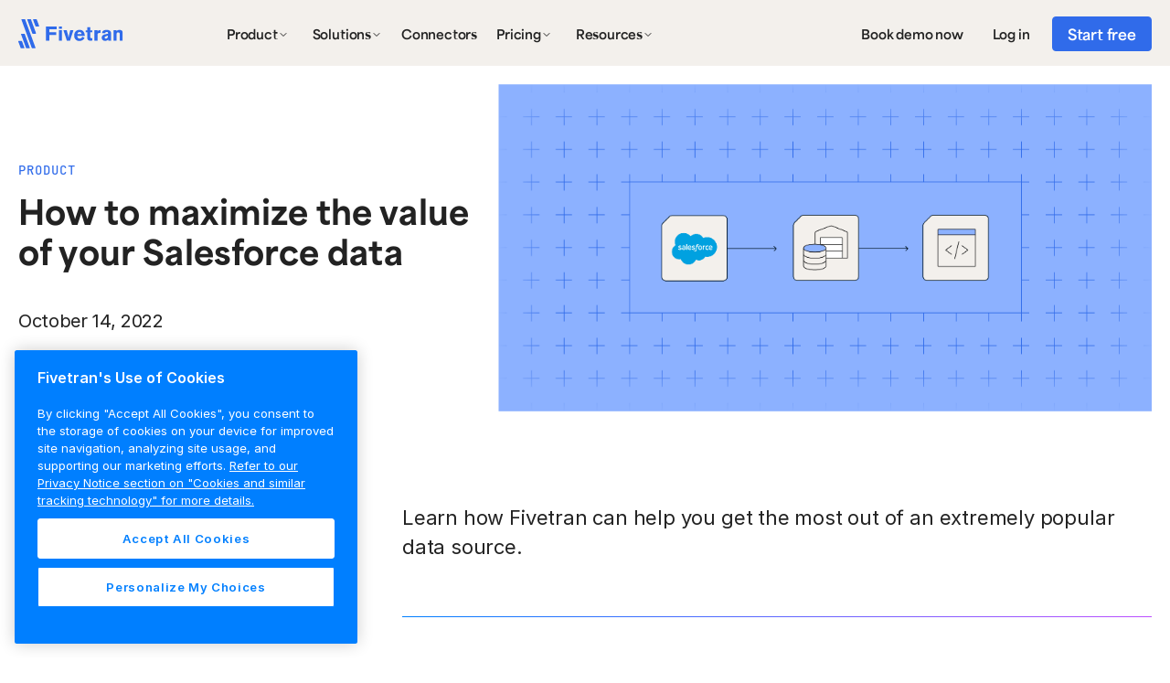

--- FILE ---
content_type: text/html
request_url: https://www.fivetran.com/blog/how-to-maximise-the-value-of-your-salesforce-data
body_size: 17097
content:
<!DOCTYPE html><!-- Last Published: Thu Jan 15 2026 19:05:44 GMT+0000 (Coordinated Universal Time) --><html data-wf-domain="www.fivetran.com" data-wf-page="619192f2756c4c2f37e7a044" data-wf-site="6130fa1501794ed4d11867ba" data-wf-intellimize-customer-id="117450531" lang="en" data-wf-collection="619192f1756c4c5dffe7a042" data-wf-item-slug="how-to-maximise-the-value-of-your-salesforce-data"><head><meta charset="utf-8"/><title>How to Maximize the Value of Your Salesforce Data | Blog | Fivetran</title><link rel="alternate" hrefLang="x-default" href="https://www.fivetran.com/blog/how-to-maximise-the-value-of-your-salesforce-data"/><link rel="alternate" hrefLang="en" href="https://www.fivetran.com/blog/how-to-maximise-the-value-of-your-salesforce-data"/><link rel="alternate" hrefLang="de" href="https://www.fivetran.com/de/blog/how-to-maximise-the-value-of-your-salesforce-data"/><link rel="alternate" hrefLang="fr" href="https://www.fivetran.com/fr/blog/how-to-maximise-the-value-of-your-salesforce-data"/><meta content="Learn how Fivetran can help you get the most out of an extremely popular data source." name="description"/><meta content="How to Maximize the Value of Your Salesforce Data | Blog | Fivetran" property="og:title"/><meta content="Learn how Fivetran can help you get the most out of an extremely popular data source." property="og:description"/><meta content="https://cdn.prod.website-files.com/6130fa1501794e37c21867cf/6528480bba142a389b5f2067_How%20to%20maximise%20the%20value%20of%20your%20Salesforce%20data.png" property="og:image"/><meta content="How to Maximize the Value of Your Salesforce Data | Blog | Fivetran" property="twitter:title"/><meta content="Learn how Fivetran can help you get the most out of an extremely popular data source." property="twitter:description"/><meta content="https://cdn.prod.website-files.com/6130fa1501794e37c21867cf/6528480bba142a389b5f2067_How%20to%20maximise%20the%20value%20of%20your%20Salesforce%20data.png" property="twitter:image"/><meta property="og:type" content="website"/><meta content="summary_large_image" name="twitter:card"/><meta content="width=device-width, initial-scale=1" name="viewport"/><link href="https://cdn.prod.website-files.com/6130fa1501794ed4d11867ba/css/fivetran.shared.5ff8f4fba.min.css" rel="stylesheet" type="text/css" integrity="sha384-X/j0+6wdIrHXqKUNny1gX/Q4CYcnkVAczBfmBLPN67HlsyggC9Py8o00yzit9XqA" crossorigin="anonymous"/><link href="https://cdn.prod.website-files.com/6130fa1501794ed4d11867ba/css/fivetran.619192f2756c4c2f37e7a044-d15a02baf.min.css" rel="stylesheet" type="text/css" integrity="sha384-v4meU9x+zciPGI0By1JVmcUy1OXw0ltjMwuHNwJa2n8H1UZWD3ImJQVFVj13pdDt" crossorigin="anonymous"/><script src="https://use.typekit.net/ymf0chz.js" type="text/javascript"></script><script type="text/javascript">try{Typekit.load();}catch(e){}</script><script type="text/javascript">!function(o,c){var n=c.documentElement,t=" w-mod-";n.className+=t+"js",("ontouchstart"in o||o.DocumentTouch&&c instanceof DocumentTouch)&&(n.className+=t+"touch")}(window,document);</script><link href="https://cdn.prod.website-files.com/6130fa1501794ed4d11867ba/6157393b4dfeb61275ec8f97_color.png" rel="shortcut icon" type="image/x-icon"/><link href="https://cdn.prod.website-files.com/6130fa1501794ed4d11867ba/6157397addcafbdf45990b1e_color.png" rel="apple-touch-icon"/><link href="https://www.fivetran.com/blog/how-to-maximise-the-value-of-your-salesforce-data" rel="canonical"/><style>.anti-flicker, .anti-flicker * {visibility: hidden !important; opacity: 0 !important;}</style><style>[data-wf-hidden-variation], [data-wf-hidden-variation] * {
        display: none !important;
      }</style><link href="rss.xml" rel="alternate" title="RSS Feed" type="application/rss+xml"/><meta name="google-site-verification" content="0ICup0nQWYgNEp_dXiMRzxO2CZSFe6OdnF-qyUO48Rw" />

<!-- Setup Fivetran Functions variable -->
<script> const FivetranFxs = []; </script>

<!-- Intellimize start -->
<style>.anti-flicker, .anti-flicker * {visibility: hidden !important; opacity: 0 !important;}</style>
<script>(function(e,t,p){var n=document.documentElement,s={p:[],r:[]},u={p:s.p,r:s.r,push:function(e){s.p.push(e)},ready:function(e){s.r.push(e)}};e.intellimize=u,n.className+=" "+p,setTimeout(function(){n.className=n.className.replace(RegExp(" ?"+p),"")},t)})(window, 4000, 'anti-flicker')</script>
<link rel="preload" href="https://cdn.intellimize.co/snippet/117170800.js" as="script">
<script src="https://cdn.intellimize.co/snippet/117170800.js" async onerror="document.documentElement.className = document.documentElement.className.replace(RegExp(' ?anti-flicker'), '');"></script>
<link rel="preconnect" href="https://api.intellimize.co" crossorigin>
<link rel="preconnect" href="https://117170800.intellimizeio.com">
<link rel="preconnect" href="https://log.intellimize.co" crossorigin>
<!-- Intellimize end -->

<!-- Google Tag Manager -->
<script>(function(w,d,s,l,i){w[l]=w[l]||[];w[l].push({'gtm.start':
new Date().getTime(),event:'gtm.js'});var f=d.getElementsByTagName(s)[0],
j=d.createElement(s),dl=l!='dataLayer'?'&l='+l:'';j.async=true;j.src=
'https://www.googletagmanager.com/gtm.js?id='+i+dl;f.parentNode.insertBefore(j,f);
})(window,document,'script','dataLayer','GTM-W5ZRDW88');</script>
<!-- End Google Tag Manager -->


<!-- Start Segment Tag -->
<script type="text/javascript" async>
!function(n){function t(e){if(a[e])return a[e].exports;var i=a[e]={i:e,l:!1,exports:{}};return n[e].call(i.exports,i,i.exports,t),i.l=!0,i.exports}var a={};t.m=n,t.c=a,t.d=function(n,a,e){t.o(n,a)||Object.defineProperty(n,a,{configurable:!1,enumerable:!0,get:e})},t.n=function(n){var a=n&&n.__esModule?function(){return n.default}:function(){return n};return t.d(a,"a",a),a},t.o=function(n,t){return Object.prototype.hasOwnProperty.call(n,t)},t.p="/tracking/",t(t.s=0)}([function(n,t){window.analytics=window.analytics||[];window.analytics.methods=["identify","track","trackLink","trackForm","trackClick","trackSubmit","page","pageview","ab","alias","ready","group","on","once","off"],window.analytics.factory=function(n){return function(){for(var t=[],a=0;a<arguments.length;a++)t[a]=arguments[a];var e=Array.prototype.slice.call(t);return e.unshift(n),window.analytics.push(e),window.analytics}};for(var a=0,e=window.analytics.methods;a<e.length;a++){var i=e[a];window.analytics[i]=window.analytics.factory(i)}window.analytics.load=function(n){if("localhost"!==window.location.hostname&&!document.getElementById("analytics-js")){var t=window.analytics,a=document.createElement("script");a.async=!0,a.id="analytics-js",a.type="text/javascript",a.src="//s3.amazonaws.com/get.fivetran.com/scripts/analytics.min.js",a.addEventListener("load",function(a){"function"==typeof n&&n(t)},!1);var e=document.getElementsByTagName("script")[0];e.parentNode.insertBefore(a,e)}},window.analytics.load(function(n){for(window.analytics.initialize({"Segment.io":{apiHost:"events.fivetran.com/webhooks/17z306ouk5cey/segment",retryQueue:!0}});n.length>0;){var t=n.shift(),a=t.shift();window.analytics[a]&&window.analytics[a].apply(window.analytics,t)}}),window.analytics.page();var o=function(n){return n.nodeName.toLowerCase()},r=function(n){return n.id?"#"+n.id:""},c=function(n){return"string"==typeof n.className?"."+n.className.split(/\s+/).join("."):""},s=function(n){return n.parentElement?"("+Array.prototype.indexOf.call(n.parentElement.children,n)+")":""};document.addEventListener("click",function(n){for(var t=n.target,a="",e="";t;)a=""+o(t)+r(t)+c(t)+s(t)+e+a,e=">",t=t.parentNode;window.analytics.track("click",{path:a})})}]);
</script>
<!-- End Segment Tag -->

<script type="application/ld+json">
{
	"@context": "https://schema.org",
	"@type": "BlogPosting",
	"mainEntityOfPage": {
		"@type": "WebPage",
		"@id": "https://www.fivetran.com/blog/how-to-maximise-the-value-of-your-salesforce-data"
	},
	"headline": "How to maximize the value of your Salesforce data",
	"description": "Learn how Fivetran can help you get the most out of an extremely popular data source.",
	"image": "https://cdn.prod.website-files.com/6130fa1501794e37c21867cf/6528480bba142a389b5f2067_How%20to%20maximise%20the%20value%20of%20your%20Salesforce%20data.png",
	"author": {
		"@type": "Person",
		"name": "Kendra Leverette",
		"url": "https://www.fivetran.com/people/kendra-leverette"
	},
	"publisher": {
		"@type": "Organization",
		"name": "Fivetran",
		"logo": {
			"@type": "ImageObject",
			"url": "https://assets-global.website-files.com/6130fa1501794ed4d11867ba/613e9ef6d25b70060cb305ca_fivetran-logo.fb5c1b9c.svg"
		}
	},
	"datePublished": "Oct 14, 2022",
	"dateModified": "Oct 03, 2025"
}
</script></head><body><div class="page"><div class="hide w-embed"><link href="https://highlightjs.org/static/demo/styles/a11y-dark.css" rel="stylesheet" type="text/css" />
<style>
	.blog-detail__rte ul li::before {
    content: "\2022";  /* Add content: \2022 is the CSS Code/unicode for a bullet */
    color: #306BEA; /* Change the color */
    font-weight: bold; /* If you want it to be bold */
    display: inline-block; /* Needed to add space between the bullet and the text */
    width: 1em; /* Also needed for space (tweak if needed) */
    margin-left: -1em; /* Also needed for space (tweak if needed) */
  }
  
  
  .blog-detail__rte pre {
  	margin-bottom: 24px;
  }
  
  .blog-detail__rte table td.cell-highlight {
  	background-color: #f7f8fa;
  }
  
</style></div><header class="header-new"><div class="nav__spacer"></div><div class="body__open w-embed"><style>
	.c6__bullets .w-slider-dot,
  .partner-quotes .w-slider-dot,
  .footer__slide-nav .w-slider-dot,
  .slider__community-nav .w-slider-dot,
  .video-slider__nav .w-slider-dot,
  .event-slider__nav .w-slider-dot,
  .image-slider .w-slider-dot{ width: 20px; height: 2px !Important; border-radius: 0% !Important; background-color: #dddddd; }
  
  .c6__bullets .w-slider-dot.w-active,
  .partner-quotes .w-slider-dot.w-active,
  .footer__slide-nav .w-slider-dot.w-active,
  .slider__community-nav .w-slider-dot.w-active,
  .video-slider__nav .w-slider-dot.w-active,
  .event-slider__nav .w-slider-dot.w-active,
  .image-slider .w-slider-dot.w-active { background-color: #444444; }  

select {
  -webkit-appearance: none !important;
  appearance: none !important;
}

.nav__banner { display: none; }

body {
  -webkit-font-smoothing: antialiased;
  -moz-osx-font-smoothing: grayscale;
  text-rendering: optimizeLegibility;
}

.slider__community-mask {
	
}

.nav__logo { display: block; }
#nav-logo-simple { display: none; }
/*.navbar__nav-link-grid { margin-left: 100px;}*/

@media only screen and (max-width: 1100px) and (min-width: 992px)  {
 .nav__logo { display: none; }
  #nav-logo-simple { display: block; }
  .navbar__nav-link-grid { margin-left: 50px !important;}
}

@media only screen and (max-width: 767px) {
  .slider__community-slide {
    display: block;
  }
}





/* width */
div.connectors::-webkit-scrollbar {
  width: 8px;
}

/* Handle */
div.connectors::-webkit-scrollbar-thumb {
  background: #CCDDFF;
  border-radius: 100px; 
}

/* Handle */
div.connectors::-webkit-scrollbar-thumb {
  background: #CCDDFF;
  border-radius: 100px; 
}

.button__arrow::after,
.nav__banner-link div::after,
.button__arrow-on-dark::after,
.button__arrow-diagonal::after {
	content: "→";
  position: relative;
  right: 0px;
  display: inline;
  margin-left: 10px;
  transition: right .5s ease-out;
}

.button__arrow-diagonal::after {
	content: "→";
	display: inline-block;
	transform: rotate(-45deg);
  margin-left: 5px;
  transition: transform .5s ease-out;
}

.button__arrow-diagonal:hover::after {
  transform: rotate(-45deg) translate(6px, -3px); /* right + up */
}

.button__arrow.arrow-up::after {
	content: "↑";
}
.button__arrow.arrow-up:hover::after {
	right: 0px !important;
}

.button__arrow:hover::after,
.nav__banner-link div:hover::after,
.button__arrow-on-dark:hover::after{
	right: -10px;
}



.button__arrow .text__body-large { display: inline; }

.resource__rte h2:first-child { margin-top: 0px; }


.nav.on-dark .nav__logo { display: none; }
.nav.on-dark .nav__logo.on-dark { display: block !important; }

.text__display-small a,
.text__display-xsmall a,
.text__display-xxsmall a 
.text__display-medium a 
.text__display-large a 
.text__display-xlarge a,
.text__display-xxlarge a { font-weight: inherit; font-size: inherit; }

</style></div><div class="nav__overlay"></div><div data-animation="default" data-collapse="medium" data-duration="400" data-easing="ease" data-easing2="ease" role="banner" class="nav w-nav"><div class="nav__blur"></div><div class="nav__background"></div><div class="nav__underline"></div><div class="contain"><nav class="nav__content-wrapper"><a href="/?r=0" class="nav__logo-wrapper w-inline-block"><img alt="Fivetran blue logo" src="https://cdn.prod.website-files.com/6130fa1501794ed4d11867ba/63d9599008ad50523f8ce26a_logo.svg" class="nav__logo blue"/><img alt="Fivetran white logo" src="https://cdn.prod.website-files.com/6130fa1501794ed4d11867ba/63d92f202436dcbbcced29b8_logo-white.svg" class="nav__logo white"/></a><nav role="navigation" class="nav__menu w-nav-menu"><div class="nav__menu-inner"><div class="nav__nav-link-grid"><div class="nav__link-block"><div data-delay="0" data-hover="true" class="nav__dropdown w-dropdown"><div class="nav__dropdown-toggle w-dropdown-toggle"><div class="nav__dropdown-label">Product </div><div class="nav__dropdown-arrow desktop w-embed"><svg width="120" height="120" viewbox="0 0 120 120" preserveAspectRatio="none" fill="none" xmlns="http://www.w3.org/2000/svg">
<path d="M9 4.5L6 7.5L3 4.5" stroke="currentColor" stroke-linecap="round" stroke-linejoin="round"/>
</svg></div><div class="nav__dropdown-arrow mobile w-embed"><svg width="24" height="24" viewBox="0 0 24 24" fill="none" xmlns="http://www.w3.org/2000/svg">
<path d="M18 9L12 15L6 9" stroke="currentColor" stroke-width="2" stroke-linecap="round" stroke-linejoin="round"/>
</svg></div><div class="nav__dropdown-hover-overlay"></div></div><nav class="nav__dropdown-list product w-dropdown-list"><div class="nav__dropdown-inner product"><div id="w-node-_720066aa-68d4-81f7-ebe0-9c71acd78bb7-acd78b94" class="nav__dropdown-column"><a href="/platform-overview" class="nav__product-overview w-inline-block"><img src="https://cdn.prod.website-files.com/6130fa1501794ed4d11867ba/67d2454542487ea47a76af65_nav-platform-image.svg" loading="lazy" alt="" class="nav__product-overview-image"/><div class="show-only__desktop"><div class="spacer__24"></div></div><div class="show-only__tablet-mobile"><div class="spacer__8"></div></div><h2 class="text__display-xsmall">Fivetran platform overview</h2><div class="show-only__tablet-mobile"><div class="spacer__8"></div></div><div class="show-only__desktop"><div class="spacer__16"></div></div><p>A single platform for all your data movement needs</p><div class="show-only__tablet-mobile"><div class="spacer__8"></div></div><div class="show-only__desktop"><div class="spacer__16"></div></div><div class="button__arrow blue-60 nav__product-overiew-cta">Learn more</div></a></div><div id="w-node-_720066aa-68d4-81f7-ebe0-9c71acd78bc5-acd78b94" class="nav__dropdown-column wider"><h2 class="nav__eyebrow">Platform Capabilities</h2><a href="/data-movement/transformations" class="nav__link-wrap nowrap w-inline-block"><img id="w-node-_720066aa-68d4-81f7-ebe0-9c71acd78bc9-acd78b94" loading="lazy" alt="" src="https://cdn.prod.website-files.com/6130fa1501794ed4d11867ba/67e57996ad1a4eacf9edac30_nav-transformations-icon.svg"/><div><h3 id="w-node-_720066aa-68d4-81f7-ebe0-9c71acd78bcb-acd78b94" class="nav__link-title">Transformations</h3><p class="nav__link-subtext">Accelerate insights with automated transformations</p></div></a><a href="/security" class="nav__link-wrap nowrap w-inline-block"><img id="w-node-_720066aa-68d4-81f7-ebe0-9c71acd78bd0-acd78b94" loading="lazy" alt="" src="https://cdn.prod.website-files.com/6130fa1501794ed4d11867ba/67e57996aad6e7bc38c6ff23_nav-security-icon.svg"/><div><h3 id="w-node-_720066aa-68d4-81f7-ebe0-9c71acd78bd2-acd78b94" class="nav__link-title">Security</h3><p class="nav__link-subtext">Rigorous, built-in security to move data with peace of mind</p></div></a><a href="/governance" class="nav__link-wrap nowrap w-inline-block"><img id="w-node-_720066aa-68d4-81f7-ebe0-9c71acd78bd7-acd78b94" loading="lazy" alt="" src="https://cdn.prod.website-files.com/6130fa1501794ed4d11867ba/67e57996fb458c3c0e19da74_nav-governance-icon.svg"/><div><h3 id="w-node-_720066aa-68d4-81f7-ebe0-9c71acd78bd9-acd78b94" class="nav__link-title">Governance</h3><p class="nav__link-subtext">Know, protect and scale your data with governed data movement</p></div></a><a href="/extensibility-management" class="nav__link-wrap nowrap w-inline-block"><img id="w-node-_720066aa-68d4-81f7-ebe0-9c71acd78bde-acd78b94" loading="lazy" alt="" src="https://cdn.prod.website-files.com/6130fa1501794ed4d11867ba/67e57996c99c81e878a1f392_nav-extensibility-icon.svg"/><div><h3 id="w-node-_720066aa-68d4-81f7-ebe0-9c71acd78be0-acd78b94" class="nav__link-title">Extensibility</h3><p class="nav__link-subtext">Easily integrate Fivetran with other tools and systems to optimize workflows at scale</p></div></a><a href="/data-movement/retl" class="nav__link-wrap nowrap w-inline-block"><img id="w-node-_77529bd7-be08-21ea-c682-bfd1129624fb-acd78b94" loading="lazy" alt="" src="https://cdn.prod.website-files.com/6130fa1501794ed4d11867ba/68349da4a9ab99b62bca7ae0_nav-retl-icon.svg"/><div><h3 id="w-node-_77529bd7-be08-21ea-c682-bfd1129624fd-acd78b94" class="nav__link-title">rETL</h3><p class="nav__link-subtext">Activate your data back into your data applications</p></div></a><div class="show-only__tablet-mobile"><div class="spacer__24"></div></div><div class="nav__eyebrow">Deployment</div><a href="/data-movement/hybrid-deployment" class="nav__link-wrap nowrap w-inline-block"><img id="w-node-_720066aa-68d4-81f7-ebe0-9c71acd78be7-acd78b94" loading="lazy" alt="" src="https://cdn.prod.website-files.com/6130fa1501794ed4d11867ba/67e579964af11aa67a47d14f_nav-deployment-icon.svg"/><div><h3 id="w-node-_720066aa-68d4-81f7-ebe0-9c71acd78be9-acd78b94" class="nav__link-title">Hybrid Deployment</h3><p class="nav__link-subtext">Securely move all of your data without compromising performance</p></div></a></div><div class="show-only__desktop"><div class="nav__line-separator"></div></div><div id="w-node-_720066aa-68d4-81f7-ebe0-9c71acd78bee-acd78b94" class="nav__dropdown-column"><div class="nav__eyebrow">Sources + Destinations</div><a href="/data-movement/saas-replication" class="nav__link-wrap w-inline-block"><div id="w-node-_720066aa-68d4-81f7-ebe0-9c71acd78bf2-acd78b94">SaaS replication</div></a><a href="/data-movement/database-replication" class="nav__link-wrap w-inline-block"><div id="w-node-_720066aa-68d4-81f7-ebe0-9c71acd78bf5-acd78b94">Database replication</div></a><a href="/data-movement/sap-replication" class="nav__link-wrap w-inline-block"><div id="w-node-_720066aa-68d4-81f7-ebe0-9c71acd78bf8-acd78b94">SAP replication</div></a><a href="/data-movement/streaming-replication" class="nav__link-wrap w-inline-block"><div id="w-node-_720066aa-68d4-81f7-ebe0-9c71acd78bfb-acd78b94">Streaming replication</div></a><a href="/data-movement/file-replication" class="nav__link-wrap w-inline-block"><div id="w-node-_720066aa-68d4-81f7-ebe0-9c71acd78bfe-acd78b94">File replication</div></a><a href="/data-movement/custom-connectors" class="nav__link-wrap w-inline-block"><div id="w-node-_720066aa-68d4-81f7-ebe0-9c71acd78c01-acd78b94">Custom connectors</div></a><a href="/data-movement/destination-to-destination" class="nav__link-wrap w-inline-block"><div id="w-node-_720066aa-68d4-81f7-ebe0-9c71acd78c04-acd78b94">Destination to destination</div></a><a href="/data-movement/data-lakes" class="nav__link-wrap w-inline-block"><div id="w-node-_720066aa-68d4-81f7-ebe0-9c71acd78c07-acd78b94">Data lakes</div><div aria-hidden="true" class="nav__pill">New</div></a><a href="/data-movement/data-warehouses" class="nav__link-wrap w-inline-block"><div id="w-node-_720066aa-68d4-81f7-ebe0-9c71acd78c0c-acd78b94">Data warehouses</div></a></div></div></nav></div></div><div class="nav__link-block"><div data-delay="0" data-hover="true" class="nav__dropdown w-dropdown"><div class="nav__dropdown-toggle w-dropdown-toggle"><div class="nav__dropdown-label">Solutions</div><div class="nav__dropdown-arrow desktop w-embed"><svg width="120" height="120" viewbox="0 0 120 120" preserveAspectRatio="none" fill="none" xmlns="http://www.w3.org/2000/svg">
<path d="M9 4.5L6 7.5L3 4.5" stroke="currentColor" stroke-linecap="round" stroke-linejoin="round"/>
</svg></div><div class="nav__dropdown-hover-overlay"></div><div class="nav__dropdown-arrow mobile w-embed"><svg width="24" height="24" viewBox="0 0 24 24" fill="none" xmlns="http://www.w3.org/2000/svg">
<path d="M18 9L12 15L6 9" stroke="currentColor" stroke-width="2" stroke-linecap="round" stroke-linejoin="round"/>
</svg></div></div><nav class="nav__dropdown-list solutions w-dropdown-list"><div class="nav__dropdown-inner product"><div id="w-node-_720066aa-68d4-81f7-ebe0-9c71acd78c18-acd78b94" class="nav__dropdown-column wider"><h2 class="nav__eyebrow">For operational use cases</h2><a href="/use-case/operations/data-democratization" class="nav__link-wrap nowrap w-inline-block"><img id="w-node-_720066aa-68d4-81f7-ebe0-9c71acd78c1c-acd78b94" loading="lazy" alt="" src="https://cdn.prod.website-files.com/6130fa1501794ed4d11867ba/67f0156449ba3b2273e418b7_data-democratization.svg"/><div><h3 id="w-node-_720066aa-68d4-81f7-ebe0-9c71acd78c1e-acd78b94" class="nav__link-title">Data democratization</h3><p class="nav__link-subtext">Make data accessible without compromising on compliance</p></div></a><a href="/use-case/operations/infrastructure-modernization" class="nav__link-wrap nowrap w-inline-block"><img id="w-node-_720066aa-68d4-81f7-ebe0-9c71acd78c23-acd78b94" loading="lazy" alt="" src="https://cdn.prod.website-files.com/6130fa1501794ed4d11867ba/67f0156450bebf7c29eeaf1a_cloud-migration.svg"/><div><h3 id="w-node-_720066aa-68d4-81f7-ebe0-9c71acd78c25-acd78b94" class="nav__link-title">Infrastructure modernization</h3><p class="nav__link-subtext">Accelerate your business through cloud adoption</p></div></a><a href="/use-case/operations/embedded" class="nav__link-wrap nowrap w-inline-block"><img id="w-node-_720066aa-68d4-81f7-ebe0-9c71acd78c2a-acd78b94" loading="lazy" alt="" src="https://cdn.prod.website-files.com/6130fa1501794ed4d11867ba/67f0156469a35c1912b3d6e2_embedded.svg"/><div><h3 id="w-node-_720066aa-68d4-81f7-ebe0-9c71acd78c2c-acd78b94" class="nav__link-title">Embedded</h3><p class="nav__link-subtext">Effortlessly connect to your customers’ data</p></div></a><a href="/use-case/operations/data-readiness-ai" class="nav__link-wrap nowrap w-inline-block"><img id="w-node-_720066aa-68d4-81f7-ebe0-9c71acd78c31-acd78b94" loading="lazy" alt="" src="https://cdn.prod.website-files.com/6130fa1501794ed4d11867ba/67f015643800acab9b310ff3_data-readiness-for-ai.svg"/><div><h3 id="w-node-_720066aa-68d4-81f7-ebe0-9c71acd78c33-acd78b94" class="nav__link-title">Data readiness for AI</h3><p class="nav__link-subtext">Power your AI innovation with reliable access to centralized and governed data</p></div></a><a href="/use-case/analytics" class="nav__link-wrap nowrap w-inline-block"><img id="w-node-_24696862-7247-4132-fe04-c86cf252910c-acd78b94" loading="lazy" alt="" src="https://cdn.prod.website-files.com/6130fa1501794ed4d11867ba/689373e414117ece4cbbc6e2_nav-analytics.svg"/><div><h3 id="w-node-_24696862-7247-4132-fe04-c86cf252910e-acd78b94" class="nav__link-title">Analytics</h3><p class="nav__link-subtext">Drive smarter business decisions with real-time analytics</p></div></a></div><div class="nav__line-separator"></div><div id="w-node-_720066aa-68d4-81f7-ebe0-9c71acd78c3f-acd78b94" class="nav__dropdown-column"><h2 class="nav__eyebrow">Industries</h2><a href="/industries?tab=retail" class="nav__link-wrap w-inline-block"><div>Retail &amp; CPG</div></a><a href="/industries?tab=finance" class="nav__link-wrap w-inline-block"><div>Financial services</div></a><a href="/industries?tab=healthcare" class="nav__link-wrap w-inline-block"><div>Healthcare</div></a><a href="/industries?tab=manufacturing" class="nav__link-wrap w-inline-block"><div>Manufacturing</div></a><h2 class="nav__eyebrow space-above">For developers</h2><a href="/developers" class="nav__link-wrap w-inline-block"><div id="w-node-_720066aa-68d4-81f7-ebe0-9c71acd78c51-acd78b94">Data developers</div></a><a href="/benchmarking" class="nav__link-wrap w-inline-block"><div id="w-node-_720066aa-68d4-81f7-ebe0-9c71acd78c54-acd78b94">Benchmarking</div></a><a href="https://fivetran.com/docs/rest-api" class="nav__link-wrap w-inline-block"><div id="w-node-_720066aa-68d4-81f7-ebe0-9c71acd78c57-acd78b94">REST API</div></a></div><div class="nav__line-separator"></div><div id="w-node-_720066aa-68d4-81f7-ebe0-9c71acd78c5a-acd78b94" class="nav__dropdown-column"><h2 class="nav__eyebrow">Partners</h2><a href="/partners" class="nav__link-wrap w-inline-block"><div id="w-node-_720066aa-68d4-81f7-ebe0-9c71acd78c5e-acd78b94">Program overview</div></a><a href="https://partners.fivetran.com/" class="nav__link-wrap w-inline-block"><div id="w-node-_720066aa-68d4-81f7-ebe0-9c71acd78c61-acd78b94">Partner directory</div></a><a href="/partners/technology/aws" class="nav__link-wrap w-inline-block"><div id="w-node-_720066aa-68d4-81f7-ebe0-9c71acd78c64-acd78b94">Amazon Web Services</div></a><a href="/partners/technology/databricks" class="nav__link-wrap w-inline-block"><div id="w-node-_720066aa-68d4-81f7-ebe0-9c71acd78c67-acd78b94">Databricks</div></a><a href="/partners/technology/google-cloud" class="nav__link-wrap w-inline-block"><div id="w-node-_720066aa-68d4-81f7-ebe0-9c71acd78c6a-acd78b94">Google BigQuery</div></a><a href="/partners/technology/microsoft-azure" class="nav__link-wrap w-inline-block"><div id="w-node-_720066aa-68d4-81f7-ebe0-9c71acd78c6d-acd78b94">Microsoft Azure</div></a><a href="/partners/technology/snowflake" class="nav__link-wrap w-inline-block"><div id="w-node-_720066aa-68d4-81f7-ebe0-9c71acd78c70-acd78b94">Snowflake</div></a></div></div></nav></div></div><div id="w-node-_720066aa-68d4-81f7-ebe0-9c71acd78c72-acd78b94" class="nav__link-block"><a href="/connectors" class="nav__link nav-connectors w-nav-link">Connectors</a></div><div class="nav__link-block"><div data-delay="0" data-hover="true" class="nav__dropdown w-dropdown"><div class="nav__dropdown-toggle w-dropdown-toggle"><div class="nav__dropdown-label">Pricing</div><div class="nav__dropdown-arrow desktop w-embed"><svg width="120" height="120" viewbox="0 0 120 120" preserveAspectRatio="none" fill="none" xmlns="http://www.w3.org/2000/svg">
<path d="M9 4.5L6 7.5L3 4.5" stroke="currentColor" stroke-linecap="round" stroke-linejoin="round"/>
</svg></div><div class="nav__dropdown-hover-overlay"></div><div class="nav__dropdown-arrow mobile w-embed"><svg width="24" height="24" viewBox="0 0 24 24" fill="none" xmlns="http://www.w3.org/2000/svg">
<path d="M18 9L12 15L6 9" stroke="currentColor" stroke-width="2" stroke-linecap="round" stroke-linejoin="round"/>
</svg></div></div><nav class="nav__dropdown-list pricing w-dropdown-list"><div class="nav__dropdown-inner"><div id="w-node-_720066aa-68d4-81f7-ebe0-9c71acd78c7f-acd78b94" class="nav__dropdown-column pricing"><a href="/pricing" class="nav__link-wrap w-inline-block"><div id="w-node-_720066aa-68d4-81f7-ebe0-9c71acd78c81-acd78b94">Overview</div></a><a href="/pricing/free-plan" class="nav__link-wrap w-inline-block"><div id="w-node-_720066aa-68d4-81f7-ebe0-9c71acd78c84-acd78b94">Free plan</div><div class="nav__pill">No credit card required</div></a><a href="/pricing/features" class="nav__link-wrap w-inline-block"><div id="w-node-_720066aa-68d4-81f7-ebe0-9c71acd78c89-acd78b94">All features</div></a><a href="/pricing/total-cost-ownership" class="nav__link-wrap w-inline-block"><div id="w-node-d4a271fe-1e30-aaec-987e-402806aa7a2d-acd78b94">Total cost of ownership</div></a></div></div></nav></div></div><div class="nav__link-block"><div data-delay="0" data-hover="true" class="nav__dropdown w-dropdown"><div class="nav__dropdown-toggle w-dropdown-toggle"><div class="nav__dropdown-label">Resources</div><div class="nav__dropdown-arrow desktop w-embed"><svg width="120" height="120" viewbox="0 0 120 120" preserveAspectRatio="none" fill="none" xmlns="http://www.w3.org/2000/svg">
<path d="M9 4.5L6 7.5L3 4.5" stroke="currentColor" stroke-linecap="round" stroke-linejoin="round"/>
</svg></div><div class="nav__dropdown-hover-overlay"></div><div class="nav__dropdown-arrow mobile w-embed"><svg width="24" height="24" viewBox="0 0 24 24" fill="none" xmlns="http://www.w3.org/2000/svg">
<path d="M18 9L12 15L6 9" stroke="currentColor" stroke-width="2" stroke-linecap="round" stroke-linejoin="round"/>
</svg></div></div><nav class="nav__dropdown-list resources w-dropdown-list"><div class="nav__dropdown-inner product"><div id="w-node-_720066aa-68d4-81f7-ebe0-9c71acd78c95-acd78b94" class="nav__dropdown-column"><a href="/blog" class="nav__link-wrap w-inline-block"><div id="w-node-_720066aa-68d4-81f7-ebe0-9c71acd78c97-acd78b94">Blog</div></a><a href="/case-studies" class="nav__link-wrap w-inline-block"><div id="w-node-_720066aa-68d4-81f7-ebe0-9c71acd78c9a-acd78b94">Customer stories</div></a><a href="/resources" class="nav__link-wrap w-inline-block"><div id="w-node-_720066aa-68d4-81f7-ebe0-9c71acd78c9d-acd78b94">Resource center</div></a><a href="https://fivetran.com/docs/getting-started" class="nav__link-wrap w-inline-block"><div id="w-node-_720066aa-68d4-81f7-ebe0-9c71acd78ca0-acd78b94">Documentation</div></a><a href="/resources/onboarding" class="nav__link-wrap w-inline-block"><div id="w-node-_720066aa-68d4-81f7-ebe0-9c71acd78ca3-acd78b94">Onboarding</div></a><a href="/news" class="nav__link-wrap w-inline-block"><div id="w-node-_61131f05-f834-af58-3671-ccf453624853-acd78b94">News</div></a><a href="/events" class="nav__link-wrap w-inline-block"><div id="w-node-_720066aa-68d4-81f7-ebe0-9c71acd78ca6-acd78b94">Events</div></a><a href="/professional-services" class="nav__link-wrap w-inline-block"><div id="w-node-_720066aa-68d4-81f7-ebe0-9c71acd78ca9-acd78b94">Professional services</div></a><a href="/podcast" class="nav__link-wrap w-inline-block"><div id="w-node-_720066aa-68d4-81f7-ebe0-9c71acd78cac-acd78b94">Podcast</div></a></div><div id="w-node-_720066aa-68d4-81f7-ebe0-9c71acd78cae-acd78b94" class="nav__dropdown-column resource"><div class="nav__eyebrow">Featured resource</div><div class="spacer__8"></div><a href="/resources/interactive-demo" class="nav__resource-card w-inline-block"><div class="nav__resource-card__top"><img src="https://cdn.prod.website-files.com/6130fa1501794ed4d11867ba/69173a2418d6e779792d647b_Interactive%20Demo%20Cover%20Image.png" loading="lazy" alt="Interactive demo " sizes="100vw" srcset="https://cdn.prod.website-files.com/6130fa1501794ed4d11867ba/69173a2418d6e779792d647b_Interactive%20Demo%20Cover%20Image-p-500.png 500w, https://cdn.prod.website-files.com/6130fa1501794ed4d11867ba/69173a2418d6e779792d647b_Interactive%20Demo%20Cover%20Image-p-800.png 800w, https://cdn.prod.website-files.com/6130fa1501794ed4d11867ba/69173a2418d6e779792d647b_Interactive%20Demo%20Cover%20Image-p-1080.png 1080w, https://cdn.prod.website-files.com/6130fa1501794ed4d11867ba/69173a2418d6e779792d647b_Interactive%20Demo%20Cover%20Image.png 1200w" class="nav__resource-card-image"/></div><div class="nav__resource-card__bottom"><div class="nav__resource-card-title">See Fivetran in action</div><div class="button__arrow blue-60 nav__resource-card-cta">View interactive demo</div></div></a></div></div><div class="nav__dropdown-bottom"><a href="https://trust.fivetran.com" class="nav__link-wrap secondary w-inline-block"><div id="w-node-_9be94abd-4ebe-1acd-1fcc-292abc5200b2-acd78b94">Trust</div></a><a href="https://support.fivetran.com/hc/en-us" class="nav__link-wrap secondary w-inline-block"><div id="w-node-_9be94abd-4ebe-1acd-1fcc-292abc5200b5-acd78b94">Support portal</div></a><a href="https://status.fivetran.com/" class="nav__link-wrap secondary w-inline-block"><div id="w-node-_9be94abd-4ebe-1acd-1fcc-292abc5200c7-acd78b94">Status</div></a></div></nav></div></div></div><div class="nav__button-wrapper"><a id="w-node-_720066aa-68d4-81f7-ebe0-9c71acd78cbb-acd78b94" href="https://go.fivetran.com/demo" class="nav__link with-buttons">Book demo now</a><a id="w-node-_720066aa-68d4-81f7-ebe0-9c71acd78cbd-acd78b94" href="https://fivetran.com/login" class="nav__link with-buttons">Log in</a><a href="https://fivetran.com/signup" id="w-node-_720066aa-68d4-81f7-ebe0-9c71acd78cbf-acd78b94" class="nav__cta small w-button">Start free</a></div></div></nav><div class="nav__mobile-button-wrapper"><div class="nav__mobile-button w-nav-button"><div class="nav__mobile-open w-embed"><svg width="24" height="24" viewBox="0 0 24 24" fill="none" xmlns="http://www.w3.org/2000/svg">
<path fill-rule="evenodd" clip-rule="evenodd" d="M23 5C23.5523 5 24 5.44772 24 6C24 6.55228 23.5523 7 23 7H1C0.447715 7 0 6.55228 0 6C0 5.44772 0.447716 5 1 5H23ZM23 13C23.5523 13 24 12.5523 24 12C24 11.4477 23.5523 11 23 11H1C0.447715 11 0 11.4477 0 12C0 12.5523 0.447716 13 1 13H23ZM23 19C23.5523 19 24 18.5523 24 18C24 17.4477 23.5523 17 23 17H1C0.447715 17 0 17.4477 0 18C0 18.5523 0.447716 19 1 19H23Z" fill="currentColor"/>
</svg></div><div class="nav__mobile-close w-embed"><svg width="24" height="24" viewBox="0 0 24 24" fill="none" xmlns="http://www.w3.org/2000/svg">
<path d="M20 20L12 12L20 4" stroke="currentColor" stroke-width="2" stroke-linecap="round" stroke-linejoin="round"/>
<path d="M4 20L12 12L4 4" stroke="currentColor" stroke-width="2" stroke-linecap="round" stroke-linejoin="round"/>
</svg></div></div></div></nav></div></div></header><div class="main"><section class="section w-condition-invisible"><div class="spacer__48"></div><div class="contain"><div class="vertical__40"><div class="basegrid"><div id="w-node-_6d7b4c89-581a-0621-3769-18761d7b4c9c-37e7a044" class="vertical__24"><div class="vertical__12"><h1 class="text__display-large">How to maximize the value of your Salesforce data</h1><div class="text__body-large">Learn how Fivetran can help you get the most out of an extremely popular data source.</div></div><div class="authors"><div class="div-block-76"><div class="w-dyn-list"><div role="list" class="author__images w-dyn-items"><div data-author="true" role="listitem" class="author w-dyn-item"><a href="/people/kendra-leverette" class="author__image-link w-inline-block"><img src="https://cdn.prod.website-files.com/6130fa1501794e37c21867cf/660da8a8ad957730039dbd0a_Screenshot%202024-04-03%20at%203.06.14%E2%80%AFPM.png" loading="lazy" alt="Kendra Leverette" class="author__image"/></a><div class="author__name"><a href="/people/kendra-leverette" class="text__body-small">Kendra Leverette</a></div></div></div></div></div><div class="author__names"></div><div class="div-block-70"><div class="text__body-small">October 14, 2022</div></div></div></div></div><img src="https://cdn.prod.website-files.com/6130fa1501794e37c21867cf/6528480bba142a389b5f2067_How%20to%20maximise%20the%20value%20of%20your%20Salesforce%20data.png" loading="lazy" alt="" class="full-width__image"/><div class="basegrid"><article id="w-node-d4b785ee-d4df-20cd-34b4-568baf29bd7e-37e7a044" class="rte w-richtext"><p><a target="_blank" href="https://www.salesforce.com/crm/strategy/">Salesforce</a> is a cloud-based customer relationship management (CRM) tool that helps companies connect with customers, partners and potential customers.</p><p>Salesforce objects allow you to store data specific to your organization. Standard objects within Salesforce include <strong>account</strong>, <strong>contact</strong>, <strong>lead</strong> and <strong>opportunity</strong>. You can also create custom objects to store information specific to your business or industry. For instance, if you were an ice-cream business, you could have a custom object called &quot;flavor&quot; to keep track of your most popular ice-cream flavors per account or customer. Then you could make a calculation to determine your most popular flavor.</p><p>To get the most out of Salesforce, you will want to:</p><h2>1. Analyze <em>all</em> of your Salesforce data</h2><p>Fivetran pulls all the underlying data from Salesforce into a SQL-enabled environment. With access to the full data set, you will be able to transform and display the data, enabling you to deeply understand your CRM operations. Business intelligence (BI) tools such as Looker and Tableau make this easy. When you select fields such as opportunity start and end date, the BI tool performs transformations under the hood to make the data legible to you. You can also apply some logic to handle missing or incomplete data — using Fivetran Transformations, you can build a transformation that pulls start and end dates from the contract object (if available), and the CPQ quote object (if the contract has not been finalized yet).</p><p>Another reason to comprehensively replicate Salesforce data is that the data set provides calculated values in formula fields, but the underlying calculations are not carried over when you replicate the data, and the fields will not update to reflect changes to the underlying data. In order to faithfully recreate those formula fields, you should replicate the fields used to calculate the formula fields and recreate those calculations within your BI tool or using Fivetran Transformations.</p><h2>2. Combine your Salesforce data with data from other sources</h2><p>Data from Salesforce only represents part of your organization’s workflow. You can combine Salesforce data with other sources to build a comprehensive picture of how your customers interact with your products and services. For instance, you can blend Salesforce data with data from support desk software like Zendesk in order to see the most revenue-intensive support tickets and assign priorities to your engineers; and you can combine Salesforce data with event tracking data from apps like Mixpanel to identify the behaviors and customers that generate the most revenue. To measure the success of your digital advertising funnel, you can combine Salesforce data with advertising data from Facebook, Google, Bing and more.</p><p>Using Fivetran connectors, you can also link your Salesforce data with data from other sources under the broader Salesforce umbrella, including Salesforce Marketing Cloud, Salesforce Support Cloud and Pardot.</p><h2>3. Increase reliability and ease of use with Fivetran</h2><p>The Salesforce API is <a target="_blank" href="https://developer.salesforce.com/docs/atlas.en-us.api.meta/api/data_model.htm">very complicated</a>, with a huge range of tables with different update and delete mechanisms. Building and maintaining your own connector to integrate data from Salesforce and other sources is tricky and time-consuming. The Fivetran Salesforce connector is the first one we ever built, which means we’ve discovered and worked around every edge case across hundreds of customers. Moreover, it takes only a few minutes to set up, can replicate data on a continuous basis, and automatically migrates schema changes.</p><p>Other features Fivetran offers include control over individual tables and fields that are synced, column hashing for sensitive data, incremental updates that preserve your API call quota, and comprehensive logging of every API call and SQL transformation.</p><h2><strong>4. Transforming your Salesforce data</strong></h2><p>As we mentioned, you can use Fivetran Transformations for dbt Core™* to transform your Salesforce data into analytics-ready tables. We have now made this process even easier with our <a href="https://fivetran.com/docs/transformations/quickstart">Quickstart data models</a> for Salesforce. These all clicks approach to data transformations let you download, orchestrate, and manage data transformations in sequence with your Fivetran connector loads. This also works for Formula Fields you might build in Salesforce. Read more about Quickstart data models <a href="https://www.fivetran.com/blog/from-application-to-insights-with-quickstart-data-models">here</a>.</p></article></div></div></div><div class="spacer__48"></div></section><div><section data-bg-color="Dune-100" class="section blog-hero"><div class="hide w-condition-invisible"><div class="bg--blue-100"></div></div><div class="bg__blue-100 w-condition-invisible"></div><div class="bg__dune-05"></div><div class="contain"><div class="basegrid"><div id="w-node-_4ce4645f-22df-518f-283a-6a5d10268e3d-37e7a044"><div class="show-only__desktop-tablet"><div class="spacer__80"></div></div><div class="text__blue-60"><div class="text__display-eyebrow">Product</div></div><div class="text__citron-60 w-condition-invisible"><div class="text__display-eyebrow">Product</div></div><div class="spacer__12"></div><h1 class="text__display-large">How to maximize the value of your Salesforce data</h1><div class="text__dune-05 w-condition-invisible"><h1 class="text__display-large">How to maximize the value of your Salesforce data</h1></div><div class="show-only__mobile"><div class="spacer__32"></div></div><div class="show-only__desktop-tablet"><div class="spacer__40"></div></div><div class="text__dune-05 w-condition-invisible"><div class="text__body-large">October 14, 2022</div></div><div class="text__body-large">October 14, 2022</div><div class="show-only__desktop-tablet"><div class="spacer__80"></div></div><div class="show-only__mobile"><div class="spacer__60"></div></div></div><div id="w-node-_4ce4645f-22df-518f-283a-6a5d10268e51-37e7a044"><div class="show-only__mobile"><div class="spacer__20"></div></div><div class="show-desktop-tablet-only"><div class="spacer__20"></div></div><img loading="lazy" alt="How to maximize the value of your Salesforce data" src="https://cdn.prod.website-files.com/6130fa1501794e37c21867cf/6528480bba142a389b5f2067_How%20to%20maximise%20the%20value%20of%20your%20Salesforce%20data.png"/><div class="show-desktop-tablet-only"><div class="spacer__20"></div></div><div class="show-only__mobile"><div class="spacer__60"></div></div></div></div></div></section><section class="section overflow-visibile"><div class="bg__white"></div><div class="show-only__desktop-tablet"><div class="spacer__80"></div></div><div class="show-only__mobile"><div class="spacer__48"></div></div><div class="contain"><div class="basegrid"><div id="w-node-_4ce4645f-22df-518f-283a-6a5d10268e5d-37e7a044" class="blog-detail__left-column"><div id="w-node-_4ce4645f-22df-518f-283a-6a5d10268e5e-37e7a044" class="div-block-95"><div class="blog-detail__left-column-sticky"><div class="w-dyn-list"><div role="list" class="blog-detail__authors w-dyn-items"><div role="listitem" class="w-dyn-item"><a href="/people/kendra-leverette" class="blog-detail__author w-inline-block"><div id="w-node-a166df63-5d57-6507-1365-64f95e312903-37e7a044" class="blog-detail__author-image-wrap"><img loading="lazy" alt="" src="https://cdn.prod.website-files.com/6130fa1501794e37c21867cf/660da8a8ad957730039dbd0a_Screenshot%202024-04-03%20at%203.06.14%E2%80%AFPM.png" class="blog-detail__author-image"/></div><div><div id="w-node-a166df63-5d57-6507-1365-64f95e312906-37e7a044" class="text__medium-weight">Kendra Leverette</div><div class="blog-detail__job-title"><div class="text__body-small"><div class="blog-detail__author-title">Product Marketing Manager</div><div class="blog-detail__job-comma">,</div><div class="blog-detail__author-company">Fivetran</div></div></div></div></a></div></div></div><div class="show-only__mobile"><div class="spacer__60"></div><div class="hr-line__gradient"></div><div class="spacer__60"></div></div><div class="show-only__desktop-tablet"><div class="blog-detail__anchors"><a href="#" class="blog-detail__anchor"><span>Anchor Link</span></a></div></div></div><div class="blog-detail__left-column-sticky w-condition-invisible"><div class="w-dyn-list"><div role="list" class="blog-detail__authors w-dyn-items"><div role="listitem" class="w-dyn-item"><a href="/people/kendra-leverette" class="blog-detail__author w-inline-block"><div id="w-node-_507cbc1c-b616-a0d9-04b5-0754d4eb0230-37e7a044" class="blog-detail__author-image-wrap"><img loading="lazy" alt="" src="https://cdn.prod.website-files.com/6130fa1501794e37c21867cf/660da8a8ad957730039dbd0a_Screenshot%202024-04-03%20at%203.06.14%E2%80%AFPM.png" class="blog-detail__author-image"/></div><div><div id="w-node-_507cbc1c-b616-a0d9-04b5-0754d4eb0233-37e7a044" class="text__medium-weight">Kendra Leverette</div><div class="blog-detail__job-title"><div class="text__body-small"><div class="blog-detail__author-title">Product Marketing Manager</div><div class="blog-detail__job-comma">,</div><div class="blog-detail__author-company">Fivetran</div></div></div></div></a></div></div></div><div class="show-only__mobile"><div class="spacer__60"></div><div class="hr-line__gradient"></div><div class="spacer__60"></div></div></div></div><div class="show-only__desktop-tablet"><div class="spacer__80"></div><div class="w-condition-invisible"><div class="text__display-eyebrow">Topics</div><div class="spacer__12"></div><div class="w-dyn-list"><div class="w-dyn-empty"><div>No items found.</div></div></div><div class="spacer__40"></div></div><div class="text__display-eyebrow">Share</div><div class="spacer__12"></div><div class="blog-detail__socials"><a title="LinkedIn Share" data-social="linkedIn" href="#" class="blog-detail__social-link w-inline-block"><div class="w-embed"><svg width="26" height="26" viewBox="0 0 26 26" fill="none" xmlns="http://www.w3.org/2000/svg">
<circle cx="13" cy="13" r="13" fill="currentColor"/>
<g clip-path="url(#clip0_473_4686)">
<path d="M6.21562 10.0688H8.65312V17.4375H6.21562V10.0688ZM14.9438 9.82505C13.875 9.82505 13.2375 10.2188 12.5625 11.0813V10.0688H10.125V17.4375H12.5812V13.4438C12.5812 12.6 13.0125 11.775 13.9875 11.775C14.9625 11.775 15.5438 12.6 15.5438 13.425V17.4375H18V13.2563C18 10.35 16.0313 9.82505 14.9438 9.82505V9.82505ZM7.44375 6.48755C6.6375 6.48755 6 7.0688 6 7.7813C6 8.4938 6.6375 9.07505 7.44375 9.07505C8.25 9.07505 8.8875 8.4938 8.8875 7.7813C8.8875 7.0688 8.25 6.48755 7.44375 6.48755Z" fill="white"/>
</g>
<defs>
<clipPath id="clip0_473_4686">
<rect width="12" height="12" fill="white" transform="translate(6 6)"/>
</clipPath>
</defs>
</svg></div></a><a title="Twitter share" data-social="twitter" href="https://twitter.com/intent/tweet" class="blog-detail__social-link w-inline-block"><div class="w-embed"><svg width="26" height="26" viewBox="0 0 26 26" fill="none" xmlns="http://www.w3.org/2000/svg">
<circle cx="13" cy="13" r="13" fill="currentColor"/>
<g clip-path="url(#clip0_473_4687)">
<g clip-path="url(#clip1_473_4687)">
<path d="M19.5 9.18003C19.0327 9.40307 18.5316 9.5472 18.0172 9.60659C18.5401 9.25506 18.9328 8.74109 19.1344 8.14409C18.7484 8.38784 17.8953 8.73316 17.4688 8.73316C16.9498 8.21806 16.2499 7.92644 15.5188 7.92066C15.1665 7.92031 14.8177 7.98942 14.4923 8.12405C14.1668 8.25867 13.8711 8.45615 13.622 8.7052C13.373 8.95425 13.1755 9.24996 13.0409 9.57542C12.9063 9.90089 12.8372 10.2497 12.8375 10.6019C12.8366 10.7999 12.857 10.9974 12.8984 11.191C10.8875 11.13 8.53125 10.1347 7.21094 8.40816C6.87945 8.99207 6.779 9.67907 6.92943 10.3334C7.07987 10.9878 7.47024 11.562 8.02344 11.9425C7.71875 11.9832 7.12969 11.9222 6.86562 11.6582C6.84531 12.5925 7.29219 13.8316 8.9375 14.2785C8.6125 14.441 8.06406 14.4003 7.82031 14.3597C7.90156 15.1519 9.01875 16.1878 10.2172 16.1878C9.79062 16.6753 8.32812 17.5894 6.5 17.305C7.76707 18.0757 9.22163 18.4833 10.7047 18.4832C11.7213 18.4899 12.7285 18.2892 13.6649 17.8934C14.6013 17.4975 15.4471 16.9148 16.1505 16.1809C16.854 15.447 17.4004 14.5773 17.7563 13.6251C18.1122 12.6728 18.2701 11.6579 18.2203 10.6425V10.541C18.7347 10.1787 19.17 9.71568 19.5 9.18003Z" fill="white"/>
</g>
</g>
<defs>
<clipPath id="clip0_473_4687">
<rect width="13" height="13" fill="white" transform="translate(6.5 6.5)"/>
</clipPath>
<clipPath id="clip1_473_4687">
<rect width="13" height="13" fill="white" transform="translate(6.5 6.5)"/>
</clipPath>
</defs>
</svg></div></a></div></div></div><div id="w-node-_4ce4645f-22df-518f-283a-6a5d10268e91-37e7a044" class="blog-detail__right-column"><div class="blog-detail__summary">Learn how Fivetran can help you get the most out of an extremely popular data source.</div><div class="spacer__60"></div><div class="hr-line__gradient"></div><div class="spacer__60"></div><div id="test" class="blog-detail__rte w-richtext"><p><a target="_blank" href="https://www.salesforce.com/crm/strategy/">Salesforce</a> is a cloud-based customer relationship management (CRM) tool that helps companies connect with customers, partners and potential customers.</p><p>Salesforce objects allow you to store data specific to your organization. Standard objects within Salesforce include <strong>account</strong>, <strong>contact</strong>, <strong>lead</strong> and <strong>opportunity</strong>. You can also create custom objects to store information specific to your business or industry. For instance, if you were an ice-cream business, you could have a custom object called &quot;flavor&quot; to keep track of your most popular ice-cream flavors per account or customer. Then you could make a calculation to determine your most popular flavor.</p><p>To get the most out of Salesforce, you will want to:</p><h2>1. Analyze <em>all</em> of your Salesforce data</h2><p>Fivetran pulls all the underlying data from Salesforce into a SQL-enabled environment. With access to the full data set, you will be able to transform and display the data, enabling you to deeply understand your CRM operations. Business intelligence (BI) tools such as Looker and Tableau make this easy. When you select fields such as opportunity start and end date, the BI tool performs transformations under the hood to make the data legible to you. You can also apply some logic to handle missing or incomplete data — using Fivetran Transformations, you can build a transformation that pulls start and end dates from the contract object (if available), and the CPQ quote object (if the contract has not been finalized yet).</p><p>Another reason to comprehensively replicate Salesforce data is that the data set provides calculated values in formula fields, but the underlying calculations are not carried over when you replicate the data, and the fields will not update to reflect changes to the underlying data. In order to faithfully recreate those formula fields, you should replicate the fields used to calculate the formula fields and recreate those calculations within your BI tool or using Fivetran Transformations.</p><h2>2. Combine your Salesforce data with data from other sources</h2><p>Data from Salesforce only represents part of your organization’s workflow. You can combine Salesforce data with other sources to build a comprehensive picture of how your customers interact with your products and services. For instance, you can blend Salesforce data with data from support desk software like Zendesk in order to see the most revenue-intensive support tickets and assign priorities to your engineers; and you can combine Salesforce data with event tracking data from apps like Mixpanel to identify the behaviors and customers that generate the most revenue. To measure the success of your digital advertising funnel, you can combine Salesforce data with advertising data from Facebook, Google, Bing and more.</p><p>Using Fivetran connectors, you can also link your Salesforce data with data from other sources under the broader Salesforce umbrella, including Salesforce Marketing Cloud, Salesforce Support Cloud and Pardot.</p><h2>3. Increase reliability and ease of use with Fivetran</h2><p>The Salesforce API is <a target="_blank" href="https://developer.salesforce.com/docs/atlas.en-us.api.meta/api/data_model.htm">very complicated</a>, with a huge range of tables with different update and delete mechanisms. Building and maintaining your own connector to integrate data from Salesforce and other sources is tricky and time-consuming. The Fivetran Salesforce connector is the first one we ever built, which means we’ve discovered and worked around every edge case across hundreds of customers. Moreover, it takes only a few minutes to set up, can replicate data on a continuous basis, and automatically migrates schema changes.</p><p>Other features Fivetran offers include control over individual tables and fields that are synced, column hashing for sensitive data, incremental updates that preserve your API call quota, and comprehensive logging of every API call and SQL transformation.</p><h2><strong>4. Transforming your Salesforce data</strong></h2><p>As we mentioned, you can use Fivetran Transformations for dbt Core™* to transform your Salesforce data into analytics-ready tables. We have now made this process even easier with our <a href="https://fivetran.com/docs/transformations/quickstart">Quickstart data models</a> for Salesforce. These all clicks approach to data transformations let you download, orchestrate, and manage data transformations in sequence with your Fivetran connector loads. This also works for Formula Fields you might build in Salesforce. Read more about Quickstart data models <a href="https://www.fivetran.com/blog/from-application-to-insights-with-quickstart-data-models">here</a>.</p></div><div class="blog-detail__ctas"><div class="blog-detail__cta w-condition-invisible"><div class="blog-detail__cta-inner-wrap"><div class="w-dyn-bind-empty"></div><div class="spacer__12"></div><a href="#" class="button__arrow blue-60 w-dyn-bind-empty"></a><div class="bg__violet-05 w-condition-invisible"></div><div class="bg__blue-05 w-condition-invisible"></div><div class="bg__grey-05 w-condition-invisible"></div><div class="bg__green-05 w-condition-invisible"></div></div><div class="blog-detail__cta-border violet-20 w-condition-invisible"></div><div class="blog-detail__cta-border blue-20 w-condition-invisible"></div><div class="blog-detail__cta-border blue-20 w-condition-invisible"></div><div class="blog-detail__cta-border green-20 w-condition-invisible"></div></div><div class="blog-detail__cta w-condition-invisible"><div class="blog-detail__cta-inner-wrap"><div class="w-dyn-bind-empty"></div><div class="spacer__12"></div><a href="#" class="button__arrow blue-60 w-dyn-bind-empty"></a><div class="bg__violet-05 w-condition-invisible"></div><div class="bg__blue-05 w-condition-invisible"></div><div class="bg__grey-05 w-condition-invisible"></div><div class="bg__green-05 w-condition-invisible"></div></div><div class="blog-detail__cta-border violet-20 w-condition-invisible"></div><div class="blog-detail__cta-border blue-20 w-condition-invisible"></div><div class="blog-detail__cta-border blue-20 w-condition-invisible"></div><div class="blog-detail__cta-border green-20 w-condition-invisible"></div></div><div class="blog-detail__cta w-condition-invisible"><div class="blog-detail__cta-inner-wrap"><div class="w-dyn-bind-empty"></div><div class="spacer__12"></div><a href="#" class="button__arrow blue-60 w-dyn-bind-empty"></a><div class="bg__violet-05 w-condition-invisible"></div><div class="bg__blue-05 w-condition-invisible"></div><div class="bg__grey-05 w-condition-invisible"></div><div class="bg__green-05 w-condition-invisible"></div></div><div class="blog-detail__cta-border violet-20 w-condition-invisible"></div><div class="blog-detail__cta-border blue-20 w-condition-invisible"></div><div class="blog-detail__cta-border blue-20 w-condition-invisible"></div><div class="blog-detail__cta-border green-20 w-condition-invisible"></div></div><div class="blog-detail__cta w-condition-invisible"><div class="blog-detail__cta-inner-wrap"><div class="w-dyn-bind-empty"></div><div class="spacer__12"></div><a href="#" class="button__arrow blue-60 w-dyn-bind-empty"></a><div class="bg__violet-05 w-condition-invisible"></div><div class="bg__blue-05 w-condition-invisible"></div><div class="bg__grey-05 w-condition-invisible"></div><div class="bg__green-05 w-condition-invisible"></div></div><div class="blog-detail__cta-border violet-20 w-condition-invisible"></div><div class="blog-detail__cta-border blue-20 w-condition-invisible"></div><div class="blog-detail__cta-border blue-20 w-condition-invisible"></div><div class="blog-detail__cta-border green-20 w-condition-invisible"></div></div></div><div id="footnotes" class="blog-detail__footnotes-wrap"><div class="spacer__56"></div><div class="hr__line"></div><div class="spacer__56"></div><div class="blog-detail__footnotes w-richtext"><p>*dbt Core is a trademark of dbt Labs, Inc. All rights therein are reserved to dbt Labs, Inc. Fivetran Transformations is not a product or service of or endorsed by dbt Labs, Inc.</p></div></div><div class="show-only__mobile"><div class="spacer__60"></div><div class="hr-line__gradient"></div><div class="spacer__60"></div><div class="w-condition-invisible"><div class="text__display-eyebrow">Topics</div><div class="spacer__12"></div><div class="w-dyn-list"><div class="w-dyn-empty"></div></div><div class="spacer__40"></div></div><div class="text__display-eyebrow">Share</div><div class="spacer__12"></div><div class="blog-detail__socials"><a title="LInkedIn share" data-social="linkedIn" href="#" class="blog-detail__social-link w-inline-block"><div class="w-embed"><svg width="26" height="26" viewBox="0 0 26 26" fill="none" xmlns="http://www.w3.org/2000/svg">
<circle cx="13" cy="13" r="13" fill="currentColor"/>
<g clip-path="url(#clip0_473_4686)">
<path d="M6.21562 10.0688H8.65312V17.4375H6.21562V10.0688ZM14.9438 9.82505C13.875 9.82505 13.2375 10.2188 12.5625 11.0813V10.0688H10.125V17.4375H12.5812V13.4438C12.5812 12.6 13.0125 11.775 13.9875 11.775C14.9625 11.775 15.5438 12.6 15.5438 13.425V17.4375H18V13.2563C18 10.35 16.0313 9.82505 14.9438 9.82505V9.82505ZM7.44375 6.48755C6.6375 6.48755 6 7.0688 6 7.7813C6 8.4938 6.6375 9.07505 7.44375 9.07505C8.25 9.07505 8.8875 8.4938 8.8875 7.7813C8.8875 7.0688 8.25 6.48755 7.44375 6.48755Z" fill="white"/>
</g>
<defs>
<clipPath id="clip0_473_4686">
<rect width="12" height="12" fill="white" transform="translate(6 6)"/>
</clipPath>
</defs>
</svg></div></a><a title="Twitter share" data-social="twitter" href="https://twitter.com/intent/tweet" class="blog-detail__social-link w-inline-block"><div class="w-embed"><svg width="26" height="26" viewBox="0 0 26 26" fill="none" xmlns="http://www.w3.org/2000/svg">
<circle cx="13" cy="13" r="13" fill="currentColor"/>
<g clip-path="url(#clip0_473_4687)">
<g clip-path="url(#clip1_473_4687)">
<path d="M19.5 9.18003C19.0327 9.40307 18.5316 9.5472 18.0172 9.60659C18.5401 9.25506 18.9328 8.74109 19.1344 8.14409C18.7484 8.38784 17.8953 8.73316 17.4688 8.73316C16.9498 8.21806 16.2499 7.92644 15.5188 7.92066C15.1665 7.92031 14.8177 7.98942 14.4923 8.12405C14.1668 8.25867 13.8711 8.45615 13.622 8.7052C13.373 8.95425 13.1755 9.24996 13.0409 9.57542C12.9063 9.90089 12.8372 10.2497 12.8375 10.6019C12.8366 10.7999 12.857 10.9974 12.8984 11.191C10.8875 11.13 8.53125 10.1347 7.21094 8.40816C6.87945 8.99207 6.779 9.67907 6.92943 10.3334C7.07987 10.9878 7.47024 11.562 8.02344 11.9425C7.71875 11.9832 7.12969 11.9222 6.86562 11.6582C6.84531 12.5925 7.29219 13.8316 8.9375 14.2785C8.6125 14.441 8.06406 14.4003 7.82031 14.3597C7.90156 15.1519 9.01875 16.1878 10.2172 16.1878C9.79062 16.6753 8.32812 17.5894 6.5 17.305C7.76707 18.0757 9.22163 18.4833 10.7047 18.4832C11.7213 18.4899 12.7285 18.2892 13.6649 17.8934C14.6013 17.4975 15.4471 16.9148 16.1505 16.1809C16.854 15.447 17.4004 14.5773 17.7563 13.6251C18.1122 12.6728 18.2701 11.6579 18.2203 10.6425V10.541C18.7347 10.1787 19.17 9.71568 19.5 9.18003Z" fill="white"/>
</g>
</g>
<defs>
<clipPath id="clip0_473_4687">
<rect width="13" height="13" fill="white" transform="translate(6.5 6.5)"/>
</clipPath>
<clipPath id="clip1_473_4687">
<rect width="13" height="13" fill="white" transform="translate(6.5 6.5)"/>
</clipPath>
</defs>
</svg></div></a></div><div class="spacer__60"></div><div class="hr-line__gradient"></div><div class="spacer__60"></div></div></div></div></div><div class="show-only__desktop-tablet"><div class="spacer__80"></div></div></section></div><div class="section"><div class="bg__white"></div><div class="show-only__desktop-tablet"><div class="hr-line__gradient"></div><div class="spacer__80"></div></div><div class="contain"><h3 class="text__display-medium">Related blog posts</h3><div class="spacer__40"></div><div id="app-graphite"><div v-if="results" class="resource-cards"><a v-bind:href="item.url_path" v-for="item in results" id="w-node-_89807042-68ba-4d25-1731-04c2c0f8c7d6-37e7a044" href="#" class="resource-card w-inline-block"><div class="resource-card__top"><img v-bind:alt="item.title" loading="lazy" v-bind:src="item.image_url" src="" alt="" class="resource-card__image"/></div><div class="resource-card__bottom"><h3 v-text="item.title" class="button__arrow text__display-xsmall">Heading</h3></div></a></div></div></div><div class="spacer__80"></div></div><section class="section"><div class="bg__grey-90"></div><div class="bg--grey-90"><div class="spacer__80"></div><div class="vertical__120"><div class="contain"><div class="vertical__40"><div class="basegrid"><div id="w-node-ee49ed87-63c0-dc95-3662-04b0e1f41ae3-c970364c" class="vertical__20 text__center"><h2 class="text__display-large">Start for free</h2><p class="text__body-large">Join the thousands of companies using Fivetran to centralize and transform their data.</p></div></div><div class="basegrid"><div id="w-node-_73d43731-5225-536c-458d-359be0e6997f-c970364c" class="c2 w-form"><form id="Free-Trial-Footer-Form" name="wf-form-Free-Trial-Footer-Form" data-name="Free Trial Footer Form" method="get" data-form="free-trial-start" class="c2__form" data-wf-page-id="619192f2756c4c2f37e7a044" data-wf-element-id="73d43731-5225-536c-458d-359be0e69980"><div class="position-relative"><label for="Email" class="c2__label-hidden">Email</label><input class="c2__input w-input" maxlength="256" name="Email" data-name="Email" placeholder="Enter email for a 14-day free trial" type="email" id="Email" required=""/></div><input type="submit" data-wait="Please wait..." class="button__gradient-purple w-button" value="Sign up"/></form><div class="w-form-done"><div>Thank you! Your submission has been received!</div></div><div class="w-form-fail"><div>Oops! Something went wrong while submitting the form.</div></div></div></div><div class="basegrid"><div id="w-node-_0fdc7533-e80e-aa0c-2fbc-ae047bdecd1e-c970364c" class="text__center"><a href="https://go.fivetran.com/demo" class="button__arrow text__blue-10">Get demo</a></div></div></div></div><div class="c3"><div class="c3__logos"><div class="c3__logo"><img src="https://cdn.prod.website-files.com/6130fa1501794ed4d11867ba/621fce12a48bdc2e77adc93f_blend.svg" alt="" class="c3__logo-image"/></div><div class="c3__logo"><img src="https://cdn.prod.website-files.com/6130fa1501794ed4d11867ba/621fce13b29d8f1eb3c01217_asos.svg" alt=""/></div><div class="c3__logo"><img src="https://cdn.prod.website-files.com/6130fa1501794ed4d11867ba/621fce14635c04b1e251ceba_intercom.svg" alt=""/></div><div class="c3__logo"><img src="https://cdn.prod.website-files.com/6130fa1501794ed4d11867ba/621fce13b0f492ecb43cb4c7_daydream.svg" alt=""/></div><div class="c3__logo"><img src="https://cdn.prod.website-files.com/6130fa1501794ed4d11867ba/617f0dd73f3604a6d5ed5800_square.svg" alt=""/></div><div class="c3__logo"><img src="https://cdn.prod.website-files.com/6130fa1501794ed4d11867ba/621fce14230782ec49a847c9_lufthansa.svg" alt=""/></div><div class="c3__logo"><img src="https://cdn.prod.website-files.com/6130fa1501794ed4d11867ba/617f0dbc5753cb6a744ac5d9_docusign.svg" alt=""/></div><div class="c3__logo"><img src="https://cdn.prod.website-files.com/6130fa1501794ed4d11867ba/621fce155273099b530a544f_pitneybowes.svg" alt=""/></div></div></div></div><div class="spacer__80"></div></div></section></div><footer class="section"><div class="bg__white"></div><div class="spacer__56"></div><div class="w-layout-grid footer"><div class="contain"><div class="footer__grid v2"><div class="footer__col"><div class="footer__links-wrapper"><div class="footer__header">Product</div><a href="/platform-overview" class="footer__link">Platform overview</a><a href="/data-movement/transformations" class="footer__link">Transformations</a><a href="/security" class="footer__link">Security</a><a href="/governance" class="footer__link">Governance</a><a href="/extensibility-management" class="footer__link">Extensibility </a><a id="w-node-_9336bfcc-d1a8-220e-e342-20e4ea04c9b9-ea04c9a6" href="/data-movement/hybrid-deployment" class="footer__link">Deployment models</a></div></div><div class="footer__col"><div id="w-node-_9336bfcc-d1a8-220e-e342-20e4ea04c9bc-ea04c9a6" class="footer__links-wrapper"><div class="footer__header">Pricing</div><a href="/pricing" class="footer__link">Overview</a><a href="/pricing/features" class="footer__link">All features</a><a href="/pricing/free-plan" class="footer__link">Free Plan</a><a href="/pricing/startups" class="footer__link">Y Combinator </a></div></div><div class="footer__col"><div class="footer__links-wrapper"><div class="footer__header">Resources</div><a href="/blog" class="footer__link">Blog</a><a href="/case-studies" class="footer__link">Customer stories</a><a href="/resources" class="footer__link">Resource center</a><a href="/learn" class="footer__link">Learn</a><a href="/news" class="footer__link">News</a><a href="/events" class="footer__link">Events</a><a href="/professional-services" class="footer__link">Professional services</a><a href="/podcast" class="footer__link">Podcast</a></div></div><div class="footer__col"><div class="footer__links-wrapper"><div class="footer__header">Company</div><a href="/about" class="footer__link">About Fivetran</a><a href="/careers" class="footer__link">Culture</a><a href="/careers#jobs" class="footer__link">Careers</a><a href="/contact" class="footer__link">Contact us</a><div class="show-only__german-locale"><a href="#" class="footer__link">Impressum</a></div></div></div><div class="footer__col"><div id="w-node-_9336bfcc-d1a8-220e-e342-20e4ea04c9f3-ea04c9a6" class="footer__links-wrapper no-border"><div id="w-node-_9336bfcc-d1a8-220e-e342-20e4ea04c9f4-ea04c9a6" class="footer__header">Support</div><a href="https://support.fivetran.com/hc/en-us" class="footer__link">Support portal</a><a href="https://status.fivetran.com/" class="footer__link">Status</a><a href="https://fivetran.com/docs/changelog" class="footer__link">Changelog</a><a href="https://fivetran.com/docs/rest-api" class="footer__link">Full API Reference</a><a href="/faq" class="footer__link">FAQs</a></div></div><div id="w-node-_9336bfcc-d1a8-220e-e342-20e4ea04ca00-ea04c9a6" class="footer__col"><a href="/blog/mit-research-data-readiness-is-key-to-ai-readiness" class="footer__resource-card w-inline-block"><div class="footer__resource-card__top"><img src="https://cdn.prod.website-files.com/6130fa1501794ed4d11867ba/68aca9b6d40fa35b493b76f8_mit-readiness.png" loading="lazy" alt="" sizes="(max-width: 499px) 100vw, 499px" srcset="https://cdn.prod.website-files.com/6130fa1501794ed4d11867ba/68aca9b6d40fa35b493b76f8_mit-readiness-p-500.png 500w, https://cdn.prod.website-files.com/6130fa1501794ed4d11867ba/68aca9b6d40fa35b493b76f8_mit-readiness-p-800.png 800w, https://cdn.prod.website-files.com/6130fa1501794ed4d11867ba/68aca9b6d40fa35b493b76f8_mit-readiness-p-1080.png 1080w, https://cdn.prod.website-files.com/6130fa1501794ed4d11867ba/68aca9b6d40fa35b493b76f8_mit-readiness.png 1920w" class="footer__resource-card-image"/></div><div class="footer__resource-card__bottom"><div class="footer__resource-card-title">MIT research: Data readiness is key to AI readiness</div><div class="button__arrow blue-60">Read now</div></div></a><div data-hover="false" data-delay="0" class="footer__locale-dropdown w-dropdown"><div class="footer__locale-dropdown-trigger w-dropdown-toggle"><div>Language</div><div class="footer__locale-dropdown-icon w-icon-dropdown-toggle"></div></div><nav class="footer__locales-llist w-dropdown-list"><div class="footer__locales-wrapper w-locales-list"><div role="list" class="footer__locales-list w-locales-items"><div role="listitem" class="w-locales-item"><a hreflang="en" href="/blog/how-to-maximise-the-value-of-your-salesforce-data" aria-current="page" class="footer__link languages w--current">English</a></div><div role="listitem" class="w-locales-item"><a hreflang="de" href="/de/blog/how-to-maximise-the-value-of-your-salesforce-data" class="footer__link languages">German (Standard)</a></div><div role="listitem" class="w-locales-item"><a hreflang="fr" href="/fr/blog/how-to-maximise-the-value-of-your-salesforce-data" class="footer__link languages">French (Standard)</a></div></div></div></nav></div><div id="w-node-_9336bfcc-d1a8-220e-e342-20e4ea04ca0a-ea04c9a6" class="footer__links-wrapper no-border"><div id="w-node-_9336bfcc-d1a8-220e-e342-20e4ea04ca0b-ea04c9a6" class="footer__social-links-grid"><a rel="noreferer,noopener" href="https://www.linkedin.com/company/fivetran/" target="_blank" class="footer__social-link-wrapper w-inline-block"><img loading="lazy" src="https://cdn.prod.website-files.com/6130fa1501794ed4d11867ba/681c2a2edb748c240f3e0a2e_linkedin.svg" alt="LinkedIn logo"/></a><a rel="noreferer,noopener" href="https://twitter.com/fivetran" target="_blank" class="footer__social-link-wrapper w-inline-block"><img loading="lazy" src="https://cdn.prod.website-files.com/6130fa1501794ed4d11867ba/681c2a2e59cc4c9fd85110d0_twitter.svg" alt="x.com logo"/></a><a rel="noreferer,noopener" href="https://www.youtube.com/c/fivetran" target="_blank" class="footer__social-link-wrapper w-inline-block"><img loading="lazy" src="https://cdn.prod.website-files.com/6130fa1501794ed4d11867ba/681c2a2d8c4025a715820a71_youtube.svg" alt="Youtube logo"/></a></div></div><p data-dbt-core="true" class="hide">*dbt Core is a trademark of dbt Labs, Inc. All rights therein are reserved to dbt Labs, Inc. Fivetran Transformations is not a product or service of or endorsed by dbt Labs, Inc.</p></div></div><div class="footer__bottom"><div class="footer__bottom-links"><a href="/legal" class="footer__link bottom">Legal</a><a href="/legal/privacy" class="footer__link bottom">Privacy policy</a><a role="button" data-one-trust="true" href="#" class="footer__link bottom">Cookie settings</a><a href="/legal/terms-of-use" class="footer__link bottom">Website terms of use</a><a href="/legal/cookie-list" class="footer__link bottom">Cookie list</a></div><div class="footer__bottom-copyright"><div class="text__body-small">©<span class="footer__copyright">2025</span> Fivetran Inc.</div></div></div></div></div><div class="spacer__56"></div></footer></div><script src="https://d3e54v103j8qbb.cloudfront.net/js/jquery-3.5.1.min.dc5e7f18c8.js?site=6130fa1501794ed4d11867ba" type="text/javascript" integrity="sha256-9/aliU8dGd2tb6OSsuzixeV4y/faTqgFtohetphbbj0=" crossorigin="anonymous"></script><script src="https://cdn.prod.website-files.com/6130fa1501794ed4d11867ba/js/fivetran.0954988b.0e9167f92348ee96.js" type="text/javascript" integrity="sha384-Sr6GEV9qhfqfL5OKgwAPbka15sdSjxc3ZULOk+knb6+e8iKtJkP+ohkO9hozuWWl" crossorigin="anonymous"></script><script src="https://fivetran-com.s3.amazonaws.com/js/scripts.js?40" type="text/javascript"></script><script src="https://cdn.jsdelivr.net/npm/vue@2.7.14"></script>
<script>

if (true === true) {
  fivetran.pages.blogDetail2();
} else {
	fivetran.pages.blogDetail();
}

</script></body></html>

--- FILE ---
content_type: text/css
request_url: https://cdn.prod.website-files.com/6130fa1501794ed4d11867ba/css/fivetran.619192f2756c4c2f37e7a044-d15a02baf.min.css
body_size: 27324
content:
:root{--color--grey-90:#222;--color--blue-60:#306bea;--color--blue-90:#2e489e;--color--white:white;--color--grey-05:#f7f8fa;--color--blue-05:#e8f1ff;--color--grey-30:#d0d3d9;--color--grey-10:#edeff2;--color--blue-10:#c6ddff;--color--blue-70:#2e60cf;--fonts--heading-font:area-variable,sans-serif;--color--gradient-blue:#007fff;--color--gradient-violet:#bd50ff;--color--grey-80:#313233;--color--grey-70:#494a4c;--color--blue-30:#85b4ff;--color--blue-100:#001525;--color--grey-50:#8a8c8f;--color--blue-20:#a0c9ff;--color--blue-025:#f7faff;--color--violet-20:#ccb1fa;--color--green-20:#bce5bf;--color--violet-05:#f0eafe;--color--green-05:#edfaee;--color--citron-60:#c9f227;--color--blue-50:#4d83f7;--color--dune-05:#f3f0ec;--color--citron-10:#f4ffd3;--color--apricot-100:#1e0c09;--color--citron-100:#00170f;--color--grey-60:#626366;--color--apricot-10:#ffdbc0;--color--citron-hover:#afd80d;--color--blue-80:#2e54b6;--color--blue-99:#011b2f;--color--apricot-30:#fab798;--color--dune-025:#faf9f7;--color--green-10:#dbf0d9;--color--orange-05:#ffeed9;--color--red-05:#ffe8e7;--color--citron-30:#daf98a;--color--dune-30:#e1d2bf;--color--green-30:#98d69c;--color--orange-30:#ffc273;--color--red-30:#ff908d;--color--grey-025:#fafafa;--color--citron-025:#faffed;--color--dune-10:#eae0d3;--color--grey-20:#dfe1e5;--color--grey-40:#b0b2b8;--color--green-100:#002517;--color--red-100:#381913;--color--apricot-60:#db6645;--color--apricot-80:#9d4328;--color--blue-40:#6697ff;--color--red-60:#ec1004;--fonts--base-font:Inter,Arial,sans-serif;--fonts--eyebrow-font:Jetbrainsmono,Arial,sans-serif;--color--red-10:#ffd6d5;--color--red-20:#ffb6b5;--color--red-40:#ff6662;--color--red-50:#fb443f;--color--red-70:#d51a11;--color--red-80:#b01912;--color--red-90:#871814;--color--orange-10:#ffe3bf;--color--orange-20:#ffd399;--color--orange-40:#ffac40;--color--orange-50:#ff9c1a;--color--orange-60:#fa8e01;--color--orange-70:#eb7e01;--color--orange-80:#d96d01;--color--orange-90:#bf5701;--color--violet-10:#e4d7fd;--color--violet-30:#ba92f5;--color--violet-40:#a972ef;--color--violet-50:#9a51e7;--color--violet-60:#7d43d3;--color--violet-70:#673bc6;--color--violet-80:#582cbd;--color--violet-90:#43319a;--color--green-40:#68c16e;--color--green-50:#47a54e;--color--green-60:#2b882d;--color--green-70:#256e21;--color--green-80:#286220;--color--green-90:#25541a;--color--citron-80:#5a752f}body{color:var(--color--grey-90);letter-spacing:-.011875rem;font-family:Inter,Arial,sans-serif;font-size:1rem;line-height:1.5rem}h1,h2{margin-top:0;margin-bottom:0}h3{margin-top:0;margin-bottom:0;font-weight:400}h4,h5,h6{margin-top:0;margin-bottom:0}p{margin-bottom:0}a{z-index:2;color:var(--color--blue-60);font-weight:600;text-decoration:none;transition:color .2s;position:relative}a:hover{text-decoration:underline}ul{margin-top:0;margin-bottom:8px;padding-left:40px}ol{margin-top:0;margin-bottom:10px;padding-left:40px}li{margin-bottom:10px}img{max-width:100%}label{margin-bottom:5px;font-weight:400;display:block}strong{font-weight:700}blockquote{border-left:5px solid var(--color--grey-90);margin-bottom:10px;padding:10px 20px;font-size:18px;font-style:italic;line-height:22px}figure{margin-bottom:24px}figcaption{text-align:center;margin-top:5px}.w-layout-grid{grid-row-gap:16px;grid-column-gap:16px;grid-template-rows:auto auto;grid-template-columns:1fr 1fr;grid-auto-columns:1fr;display:grid}.page{flex-direction:column;min-height:100vh;display:flex;position:relative}.main{flex:1}.main.event{margin-top:71px}.section{display:block;position:relative;overflow:hidden}.section.hide{display:none}.section.industry_lp{min-height:80vh}.section.industry_lp.overflow{min-height:auto;overflow:visible}.section.rounded-corners{border-top-left-radius:40px;border-top-right-radius:40px;margin-top:-20px}.section.sticky-nav-dev{z-index:5;position:sticky;top:0}.section.overflow-visible__desktop-tablet{overflow:visible}.section.negative-margins{margin-left:22px;margin-right:22px}.section.overflow-visibile{overflow:visible}.section.blog-hero{overflow:hidden}.contain{width:100%;max-width:1280px;margin-left:auto;margin-right:auto;padding-left:20px;padding-right:20px}.contain.is-relative{position:relative}.contain._1600{max-width:1600px}.contain.small{width:920px}.contain.edits{max-width:1600px}.footer{grid-template-rows:auto;grid-template-columns:1fr}.text__blue-60{color:var(--color--blue-60)}.vertical__24{grid-column-gap:1.5rem;grid-row-gap:1.5rem;grid-template-rows:max-content;grid-template-columns:1fr;grid-auto-rows:max-content;grid-auto-columns:1fr;display:grid}.full-width__image{width:100%}.text__medium-weight{font-weight:500}.hide{display:none}.footer__grid{grid-column-gap:40px;grid-row-gap:16px;grid-template-rows:auto;grid-template-columns:1fr 1fr 1fr 1fr 1fr;grid-auto-columns:1fr;display:grid}.footer__grid.v2{grid-template-columns:1fr 1fr 1fr 1fr 1fr 1.75fr}.footer__col{grid-column-gap:16px;grid-row-gap:16px;grid-template-rows:auto;grid-template-columns:1fr;grid-auto-columns:1fr;align-content:start;align-items:start;font-size:14px;display:grid}.footer__link{color:var(--color--grey-90);font-family:area-variable,sans-serif;font-size:.875rem;font-weight:700;line-height:1.125rem;transition:color .1s;display:block}.footer__link.bottom,.footer__link.languages,.footer__link.bottom,.footer__link.languages{font-family:Inter,Arial,sans-serif;font-weight:400}.footer__links-wrapper{grid-column-gap:16px;grid-row-gap:12px;grid-template-rows:auto;grid-template-columns:1fr;grid-auto-columns:1fr;justify-items:start;display:grid}.footer__social-links-grid{grid-column-gap:12px;grid-row-gap:16px;grid-template-rows:auto;grid-template-columns:1fr;grid-auto-columns:1fr;grid-auto-flow:column;place-content:start;justify-items:start;display:grid}.footer__social-link-wrapper{z-index:0;width:32px;height:32px}.vertical__12{grid-row-gap:12px;grid-template-rows:auto;grid-template-columns:1fr;grid-auto-columns:1fr;align-content:start;align-items:start;display:grid}.bg__grey-90{z-index:-1;background-color:var(--color--grey-90);position:absolute;inset:0%}.vertical__20{grid-column-gap:20px;grid-row-gap:20px;grid-template-rows:auto;grid-template-columns:1fr;grid-auto-columns:1fr;display:grid}.vertical__40{grid-row-gap:40px;grid-template-rows:auto;grid-template-columns:1fr;grid-auto-columns:1fr;display:grid}.c2__form{grid-column-gap:0px;grid-row-gap:16px;border:2px solid var(--color--white);background-color:var(--color--white);grid-template-rows:auto;grid-template-columns:2fr .5fr;grid-auto-columns:1fr;align-content:center;margin-left:auto;margin-right:auto;display:grid}.c3{display:flex;overflow:hidden}.c3.s{position:relative}.c3__logos{flex-wrap:nowrap;flex:none;justify-content:flex-start;display:flex}.c3__logo{justify-content:center;align-items:center;margin-right:40px;display:flex}.show-only__mobile{display:none}.footer__header{font-family:Inter,Arial,sans-serif;font-size:.75rem;font-weight:400;line-height:1rem}.text__body-small{letter-spacing:.0125rem;font-size:.875rem;line-height:1.25rem}.text__center{text-align:center}.button__gradient-purple{background-color:var(--color--blue-60);color:var(--color--white);text-align:center;letter-spacing:.03125rem;white-space:nowrap;cursor:pointer;background-image:linear-gradient(45deg,#2676ff,#bd50ff);justify-content:center;align-items:center;padding:12px 20px;font-family:area-variable,sans-serif;font-size:1rem;font-weight:700;line-height:1.1875rem}.button__gradient-purple:hover{text-decoration:none}.button__gradient-purple.small{padding:8px 16px}.body__open{display:none}.button__arrow{color:var(--color--grey-90);background-color:#0000;justify-content:flex-start;align-items:center;font-family:area-variable,sans-serif;font-weight:800;transition-property:all}.button__arrow:hover{text-decoration:none}.button__arrow.blue-70{color:var(--color--blue-70)}.button__arrow.white{color:var(--color--white)}.button__arrow.text__blue-60{color:var(--color--blue-60)}.button__arrow.text__white{color:var(--color--white);flex:0 auto}.button__arrow.text__display-small.text__center-desk-tablet-only,.button__arrow.text__display-small.text__center-desk-tablet-only-2{text-align:center}.button__arrow.blue-60.text__center{display:block}.button__arrow.text__blue-10{color:var(--color--blue-10)}.button__arrow.blue-60{color:var(--color--blue-60)}.basegrid{grid-column-gap:20px;grid-row-gap:20px;grid-template-rows:auto;grid-template-columns:1fr 1fr 1fr 1fr 1fr 1fr 1fr 1fr 1fr 1fr 1fr 1fr;grid-auto-columns:1fr;place-items:center stretch;width:100%;display:grid}.basegrid.vertical__64{grid-row-gap:4rem}.basegrid.vertical__40{grid-row-gap:40px}.basegrid.vertical__24.grid__center{place-items:center stretch}.basegrid.gutter-large{grid-column-gap:88px;grid-row-gap:88px;grid-column-gap:88px;grid-row-gap:88px}.basegrid.resource-list{grid-row-gap:80px;align-items:start}.basegrid._3-cols{grid-column-gap:140px;grid-row-gap:140px;grid-template-columns:1fr 1fr 1fr}.basegrid.vertical__80{grid-row-gap:80px}.basegrid.blog-spacing{grid-row-gap:20px}.basegrid.faq-featured{grid-column-gap:40px;grid-row-gap:32px}.basegrid.align__top{place-items:start stretch}.basegrid.vertical__40-40,.basegrid.gutter-40{grid-column-gap:40px;grid-row-gap:40px}.basegrid.gutter-none,.basegrid.gutter-none-2{grid-column-gap:0px;grid-row-gap:0px}.basegrid.gutter-40-2{grid-column-gap:40px;grid-row-gap:40px}.basegrid.gutter-row-none{grid-row-gap:0px}.vertical__120{grid-row-gap:7.5rem;grid-template-rows:auto auto;grid-template-columns:1fr;grid-auto-columns:1fr;display:grid}.c2{color:var(--color--grey-90);margin-bottom:0}.c2.full__width{border-radius:4px;width:100%;overflow:hidden}.c2__input{height:50px;margin-bottom:0;font-family:Jetbrainsmono,Arial,sans-serif;font-size:.875rem}.c3__logo-image.small{width:140px}.text__display-large{font-family:var(--fonts--heading-font);letter-spacing:.01rem;font-size:2.25rem;font-weight:800;line-height:2.75rem}.text__display-eyebrow{letter-spacing:.0625rem;text-transform:uppercase;font-family:Jetbrainsmono,Arial,sans-serif;font-size:.875rem;font-weight:500;line-height:1.25rem}.text__display-eyebrow.text__gradient-purple{background-image:linear-gradient(to top,var(--color--gradient-blue),var(--color--gradient-violet));-webkit-text-fill-color:transparent;-webkit-text-fill-color:transparent;background-image:linear-gradient(#bd50ff,#007fff);-webkit-background-clip:text;background-clip:text}.text__body-large{letter-spacing:-.02125rem;font-size:1.25rem;line-height:1.875rem}.text__body-large.color__grey-30{color:#d0d3d9}.spacer__8{height:8px}.spacer__16{height:1rem}.spacer__24{height:1.5rem;min-height:24px}.spacer__32{height:32px}.spacer__40{border-radius:4px;height:40px}.spacer__48{height:3rem}.spacer__56{clear:none;height:56px}.spacer__80{height:80px}.authors{grid-template-rows:auto;grid-template-columns:auto;grid-auto-columns:1fr;grid-auto-flow:column;align-items:center;margin-left:10px;display:flex}.author__image{object-fit:cover;width:100%;height:100%}.author{border-radius:100%;width:36px;height:36px;margin-left:-10px;overflow:hidden}.author__name{white-space:nowrap;display:none}.author__names{flex:0 auto;min-height:20px;max-height:30px;margin-left:23px;margin-right:8px;line-height:12px}.author__images{flex:0 auto;justify-content:center;align-items:center;display:flex}.author__image-link{border-radius:100%;width:36px;height:36px;overflow:hidden}.text__display-medium{font-family:var(--fonts--heading-font);font-size:1.75rem;font-weight:800;line-height:2.25rem}.text__display-medium.text__black{color:var(--color--grey-90)}.text__display-medium.text__black:hover{text-decoration:none}.show-only__tablet-mobile{display:none}.bg__blue-100{z-index:-1;background-color:var(--color--blue-100);position:absolute;inset:0%}.bg__blue-100.z-index__-2{z-index:-2}.rte{font-size:20px;line-height:30px}.rte p,.rte h2{margin-bottom:24px}.rte blockquote{margin-bottom:24px;font-size:20px;line-height:30px}.rte img{margin-bottom:24px}.rte ol{margin-bottom:8px}.rte li,.rte h3,.rte h6,.rte h5,.rte h4{margin-bottom:16px}.div-block-76{padding-left:10px}.spacer__20{height:20px}.position-relative{position:relative}.position-relative.overflow-hidden{overflow:hidden}.bg__grey-05{z-index:-1;background-color:var(--color--grey-05);position:absolute;inset:0%}.hr__line{background-color:var(--color--grey-30);flex:none;height:1px}.hr__line.grey-70{background-color:var(--color--grey-70)}.hr__line.grey-80{background-color:var(--color--grey-80)}.spacer__60{height:60px}.bg__blue-05{z-index:-1;background-color:var(--color--blue-05);position:absolute;inset:0%}.spacer__12{height:12px}.hr-line__gradient{background-image:linear-gradient(90deg,#007fff,#bd50ff);align-self:stretch;width:100%;min-width:1px;height:1px;position:relative}.blog-detail__rte p{margin-bottom:24px}.blog-detail__rte h2{margin-top:48px;margin-bottom:12px;font-size:22px;font-weight:500;line-height:30px}.blog-detail__rte figcaption{margin-top:12px;font-family:Jetbrainsmono,Arial,sans-serif;font-size:14px;line-height:22px}.blog-detail__rte figure{margin-top:48px;margin-bottom:48px}.blog-detail__rte blockquote{border-left-width:1px;border-left-color:var(--color--blue-60);margin-top:48px;margin-bottom:48px;margin-left:40px;font-size:20px;font-style:normal;font-weight:500;line-height:30px}.blog-detail__rte ul,.blog-detail__rte li{margin-bottom:12px}.blog-detail__rte h3{margin-top:20px;margin-bottom:20px;font-size:18px;font-weight:500;line-height:30px}.blog-detail__summary{font-size:22px;font-weight:500;line-height:32px}.blog-detail__authors{grid-column-gap:24px;grid-row-gap:24px;flex-direction:column;display:flex}.blog-detail__author{grid-column-gap:16px;grid-row-gap:16px;color:var(--color--grey-90);grid-template-rows:auto;grid-template-columns:auto 1fr;grid-auto-columns:1fr;align-items:center;display:grid}.blog-detail__author:hover{text-decoration:none}.blog-detail__author-image{object-fit:cover;width:100%;height:100%}.blog-detail__author-image-wrap{border-radius:100%;width:80px;height:80px;overflow:hidden}.blog-detail__left-column{grid-column-gap:16px;grid-row-gap:16px;flex-direction:column;grid-template-rows:auto max-content;grid-template-columns:1fr;grid-auto-columns:1fr;justify-content:space-between;display:flex;position:relative}.blog-detail__left-column-sticky{position:sticky;top:150px}.blog-detail__cta{margin-top:24px;margin-bottom:24px;position:relative}.blog-detail__cta-border{z-index:-1;position:absolute;inset:0%}.blog-detail__cta-border.blue-20{border:1px solid var(--color--blue-20)}.blog-detail__cta-border.violet-20{border:1px solid var(--color--violet-20)}.blog-detail__cta-border.green-20{border:1px solid var(--color--green-20)}.blog-detail__cta-inner-wrap{margin:1px;padding:20px;position:relative}.bg__violet-05{z-index:-1;background-color:var(--color--violet-05);position:absolute;inset:0%}.bg__green-05{z-index:-1;background-color:var(--color--green-05);padding:5px;position:absolute;inset:0%}.div-block-95{flex:1;position:relative}.blog-detail__anchors{grid-column-gap:24px;grid-row-gap:24px;flex-direction:column;display:none}.blog-detail__socials{grid-column-gap:12px;grid-row-gap:12px;display:flex}.blog-detail__anchor{color:var(--color--grey-90);font-weight:400;display:block}.blog-detail__anchor:hover{color:var(--color--blue-60);text-decoration:none}.blog-detail__anchor.w--current{color:var(--color--blue-60)}.blog-detail__topics{flex-wrap:wrap;display:flex}.blog-detail__topic{margin-right:5px;display:inline}.blog-detail__ctas{display:none}.blog-detail__job-title{font-weight:400;display:inline}.blog-detail__job-comma{margin-right:4px;display:inline}.blog-detail__footnotes{font-size:14px;line-height:20px}.blog-detail__footnotes p{margin-bottom:12px}.blog-detail__social-link:hover{color:var(--color--grey-90)}.blog-detail__author-title,.blog-detail__author-company{display:inline}.blog-hero{position:relative;overflow:hidden}.bg__dune-05{z-index:-1;background-color:var(--color--dune-05);position:absolute;inset:0%}.bg__dune-05.z-index_-3,.bg__dune-05.index__-3,.bg__dune-05._3_index{z-index:-3}.text__dune-05{color:var(--color--dune-05)}.text__citron-60{color:var(--color--citron-60);justify-content:flex-start;align-items:flex-start}.text__citron-60.padding-edits{padding-top:15px;padding-bottom:15px}.text__blue-10{color:var(--color--blue-10)}.footer__locales-list{grid-column-gap:5px;grid-row-gap:5px;border:1px solid var(--color--grey-30);background-color:var(--color--white);border-radius:4px;flex-direction:column;margin-top:6px;padding:12px;display:flex}.footer__locale-dropdown-trigger{grid-column-gap:8px;grid-row-gap:8px;border:1px solid var(--color--grey-30);border-radius:4px;justify-content:center;align-items:center;padding:10px;display:flex}.footer__locale-dropdown-icon{margin-top:0;margin-bottom:0;margin-right:0;position:relative}.footer__locale-dropdown{z-index:1;width:100%}.footer__locales-llist{z-index:500;background-color:#ddd;position:absolute}.footer__locales-llist.w--open{background-color:#0000}.resource-cards{z-index:1;grid-column-gap:1px;grid-row-gap:1px;border:1px solid var(--color--grey-30);background-color:var(--color--grey-30);grid-template-rows:auto;grid-template-columns:1fr 1fr 1fr 1fr 1fr 1fr 1fr 1fr 1fr 1fr 1fr 1fr;grid-auto-columns:1fr;grid-auto-flow:row;display:grid;position:relative}.resource-cards.on-dark{border-color:var(--color--grey-50);background-color:var(--color--grey-50)}.resource-cards.single{grid-template-columns:1fr}.resource-card{background-color:var(--color--white);color:var(--color--grey-90);height:100%;transition:background-color .2s,color .2s;position:relative}.resource-card:hover{background-color:var(--color--grey-05);text-decoration:none}.resource-card.hero-on-dark{border:1px solid var(--color--grey-30);background-color:var(--color--blue-100);flex-flow:column;height:auto;display:flex;overflow:hidden}.resource-card.hero-on-dark:hover{background-color:var(--color--blue-99)}.resource-card.data-readiness-ai{height:100%}.resource-card.on-dark{background-color:var(--color--blue-100);color:var(--color--white);flex-flow:column;height:100%;display:flex;overflow:hidden}.resource-card.on-dark:hover{background-color:var(--color--blue-99)}.resource-card.hero{border:1px solid var(--color--grey-30)}.resource-card.on-dark-with-blue-border{border:1px solid var(--color--blue-50);background-color:var(--color--blue-100);color:var(--color--white);border-radius:4px;overflow:hidden}.resource-card.dune-05{background-color:var(--color--dune-05)}.resource-card.citron-100{background-color:var(--color--citron-100);color:var(--color--white)}.resource-card.with-border{border:1px solid var(--color--grey-30);border-radius:8px}.resource-card__top{position:relative}.resource-card__top.hero{height:380px}.resource-card__bottom{padding:32px 24px}.resource-card__bottom.dark{flex:1}.resource-card__image{width:100%;min-height:205px}.text__display-xsmall{font-family:var(--fonts--heading-font);letter-spacing:.01rem;font-size:1.25rem;font-weight:800;line-height:1.75rem}.bg__white{z-index:-1;background-color:#fff;position:absolute;inset:0%}.show-only__german-locale{display:none}.show-only__german-locale:lang(de){display:block}.nav{z-index:100;background-color:#0000;width:100%;position:fixed;top:0}.nav__content-wrapper{z-index:100;grid-template-rows:auto;grid-template-columns:.25fr 1fr;grid-auto-columns:1fr;justify-content:space-between;align-items:center;padding-top:0;padding-bottom:0;display:flex;position:relative}.nav__menu{flex:1;justify-content:space-between;align-items:flex-start;padding-top:18px;padding-bottom:18px;display:flex;position:static}.nav__logo{height:100%}.nav__logo.blue{opacity:1}.nav__logo.white{opacity:0;position:absolute;inset:0%}.nav__nav-link-grid{grid-column-gap:3px;grid-row-gap:3px;flex:1;grid-template-rows:auto;grid-template-columns:1fr 1fr 1fr 1fr 1fr;grid-auto-columns:1fr;justify-content:flex-start;place-items:center;margin-left:100px;margin-right:0;display:flex}.nav__dropdown-toggle{grid-column-gap:8px;grid-row-gap:8px;text-align:center;color:inherit;border:1px solid #0000;border-radius:4px;justify-content:flex-start;align-items:center;height:100%;padding:8px 12px;font-family:area-variable,sans-serif;font-size:14px;font-weight:700;line-height:17px;display:flex;position:relative}.nav__dropdown-toggle:hover{background-color:var(--color--blue-10)}.nav__dropdown-toggle:focus-visible,.nav__dropdown-toggle[data-wf-focus-visible]{border-color:var(--color--grey-90)}.nav__dropdown-label{justify-content:center;align-items:center;font-size:.875rem;line-height:1.25rem;display:flex}.nav__dropdown-arrow{width:12px;height:10px;position:relative;overflow:hidden}.nav__dropdown-arrow.mobile{display:none}.nav__dropdown-list{background-color:var(--color--white);color:var(--color--grey-90);border-bottom-right-radius:4px;border-bottom-left-radius:4px;padding:32px;transition:opacity .2s,transform .2s;top:56px}.nav__dropdown-list.w--open{z-index:10;border-top:1px solid var(--color--grey-30);background-color:var(--color--white);left:-56px;box-shadow:0 4px 4px #c1c1c133}.nav__dropdown-list.pricing{left:-26px}.nav__dropdown-list.pricing.w--open{left:-57px}.nav__dropdown-list.solutions{left:-285px}.nav__dropdown-list.product.w--open{border-top:1px solid var(--color--grey-30);left:-216px}.nav__dropdown-list.resources{left:-132px}.nav__dropdown-list.resources.w--open{padding-bottom:20px}.nav__dropdown-inner{grid-column-gap:32px;grid-row-gap:80px;grid-template-rows:auto;grid-template-columns:min-content;grid-auto-columns:min-content;grid-auto-flow:column;display:grid}.nav__dropdown-inner.product{grid-template-columns:minmax(min-content,1fr)}.nav__dropdown-column{grid-column-gap:0px;grid-row-gap:0px;flex-direction:column;grid-template-rows:auto auto;grid-template-columns:1fr 1fr;grid-auto-columns:1fr;min-width:200px;font-size:14px;line-height:20px;display:flex;position:relative}.nav__dropdown-column.wider{grid-column-gap:0px;grid-row-gap:0px;min-width:300px}.nav__dropdown-column.pricing{grid-column-gap:0px;grid-row-gap:0px;min-width:250px}.nav__dropdown-column.resource{min-width:300px}.nav__eyebrow{color:var(--color--grey-60);letter-spacing:0;-webkit-text-stroke-color:var(--color--grey-60);white-space:nowrap;font-family:Inter,Arial,sans-serif;font-size:.75rem;font-weight:400;line-height:1rem}.nav__eyebrow.space-above{margin-top:1rem}.nav__link-wrap{grid-column-gap:8px;grid-row-gap:8px;color:var(--color--grey-90);border:1px solid #0000;border-radius:4px;flex-flow:wrap;grid-template-rows:auto;grid-template-columns:max-content;grid-auto-columns:max-content;grid-auto-flow:column;align-items:center;margin-left:-8px;padding:8px;font-family:area-variable,sans-serif;font-size:.875rem;font-weight:700;line-height:1.125rem;transition-property:background-color;display:flex}.nav__link-wrap:hover{border-color:var(--color--blue-10);background-color:var(--color--blue-10);text-decoration:none}.nav__link-wrap:focus-visible,.nav__link-wrap[data-wf-focus-visible]{border-color:var(--color--blue-10)}.nav__link-wrap:lang(de){grid-column-gap:8px}.nav__link-wrap.nowrap:focus,.nav__link-wrap.nowrap:focus-visible,.nav__link-wrap.nowrap[data-wf-focus-visible]{border-color:var(--color--blue-60)}.nav__link-wrap.nowrap{flex-flow:row;margin-left:-6px;padding:8px 6px}.nav__link-wrap.nowrap:hover{border-color:var(--color--blue-10);background-color:var(--color--blue-10);color:var(--color--grey-90)}.nav__link-wrap.nowrap:focus,.nav__link-wrap.nowrap:focus-visible,.nav__link-wrap.nowrap[data-wf-focus-visible]{border-color:var(--color--blue-60)}.nav__link-wrap.secondary{color:var(--color--grey-70);font-family:Inter,Arial,sans-serif;font-weight:400}.nav__link{color:inherit;background-color:#0000;border:1px solid #0000;border-radius:4px;outline-style:none;padding:7px;font-family:area-variable,sans-serif;font-size:14px;font-weight:700;line-height:20px;transition-property:background-color,color;transition-duration:.2s,.2s;transition-timing-function:ease,ease}.nav__link:hover{border-color:var(--color--blue-10);background-color:var(--color--blue-10);color:var(--color--grey-90);text-decoration:none}.nav__link:focus-visible,.nav__link[data-wf-focus-visible]{border-color:var(--color--grey-90)}.nav__link.w--current{background-color:var(--color--blue-10);color:var(--color--grey-90);border-radius:4px}.nav__button-wrapper{grid-column-gap:16px;grid-row-gap:16px;grid-template-rows:auto;grid-template-columns:max-content;grid-auto-columns:max-content;grid-auto-flow:column;justify-content:end;align-self:stretch;place-items:center end;margin-left:20px;font-size:17px;display:grid}.nav__line-separator{background-color:var(--color--grey-30);width:1px;height:100%}.nav__product-overview{background-color:var(--color--dune-05);color:var(--color--grey-90);border-radius:4px;width:300px;padding:24px;font-weight:400;position:relative}.nav__product-overview:hover{text-decoration:none}.nav__product-overview-image{width:100%}.nav__link-subtext{color:var(--color--grey-70);font-family:Inter,Arial,sans-serif;font-size:.75rem;font-weight:400;line-height:1rem}.nav__dropdown-hover-overlay{z-index:12;height:20px;position:absolute;inset:auto 0% -21px}.header-new{z-index:100;position:relative}.nav__pill{background-color:var(--color--apricot-10);color:var(--color--grey-90);white-space:nowrap;border-radius:100px;padding:3px 8px;font-size:.75rem;line-height:1rem}.nav__resource-card{border:1px solid var(--color--grey-30);color:var(--color--grey-90);transition:background-color .2s,color .2s;position:relative}.nav__resource-card:hover{background-color:var(--color--grey-05);text-decoration:none}.nav__resource-card__top{position:relative}.nav__resource-card__bottom{padding:8px;font-size:.75rem}.nav__resource-card-title{margin-bottom:8px;font-family:area-variable,sans-serif;font-size:.75rem;font-weight:800;line-height:1rem}.resources{margin-left:20px}.nav__blur{z-index:1;-webkit-backdrop-filter:blur(25px);backdrop-filter:blur(25px);position:absolute;inset:0%}.nav__background{z-index:0;opacity:.75;position:absolute;inset:0% 0% -1px}.nav__overlay{z-index:3;background-image:linear-gradient(#0000,#0003);display:none;position:fixed;inset:0%}.nav__mobile-button-wrapper{display:none}.nav__dropdown-bottom{grid-column-gap:32px;grid-row-gap:80px;border-top:1px solid var(--color--grey-30);grid-template-rows:auto;grid-template-columns:min-content;grid-auto-columns:min-content;grid-auto-flow:column;margin-top:20px;margin-left:-32px;margin-right:-32px;padding-top:10px;padding-left:32px;padding-right:32px;display:flex}.footer__resource-card{border:1px solid var(--color--grey-30);color:var(--color--grey-90);transition:background-color .2s,color .2s;position:relative}.footer__resource-card:hover{background-color:var(--color--grey-05);text-decoration:none}.footer__resource-card__top{position:relative}.footer__resource-card__bottom{padding:8px;font-size:.75rem}.footer__resource-card-title{margin-bottom:8px;font-family:area-variable,sans-serif;font-size:.75rem;font-weight:800;line-height:1rem}.footer__bottom{border-top:1px solid var(--color--grey-30);justify-content:space-between;margin-top:32px;padding-top:32px;display:flex}.footer__bottom-links{grid-column-gap:2rem;grid-row-gap:2rem;display:flex}.nav__link-title{font-weight:inherit;font-size:inherit;line-height:inherit;margin-bottom:4px}.nav__underline{background-color:var(--color--grey-30);height:1px;display:none;position:absolute;inset:auto 0% -1px}.nav__spacer{height:72px}.nav__menu-inner{width:100%;display:flex}.nav__cta{border:1.2px solid var(--color--blue-60);background-color:var(--color--blue-60);color:var(--color--white);text-align:center;white-space:nowrap;border-radius:4px;justify-content:center;align-items:center;padding:12px 20px;font-family:area-variable,sans-serif;font-size:1rem;font-weight:700;line-height:1.1875rem;transition:all .2s}.nav__cta:hover{background-color:#2e54b6;border-color:#2e54b6;text-decoration:none}.nav__cta.small{padding:8px 16px}.bg--blue-100{background-color:var(--color--blue-100);color:var(--color--white);position:relative}.bg--grey-90{background-color:var(--color--grey-90);color:var(--color--white)}.c2__label-hidden{z-index:-1;position:absolute}@media screen and (max-width:991px){.main.vendors{margin-top:60px}.section.sticky-nav-dev{top:52px}.contain.small{width:100%}.b12__slide{width:50%}.b12__slider{width:100%;max-width:100%}.cards__list{grid-template-columns:1fr 1fr}.c8__trigger{cursor:pointer}.footer__grid{grid-row-gap:16px;grid-template-columns:1fr 1fr;align-content:start}.footer__grid.v2{grid-template-columns:1fr}.footer__links-wrapper{border-bottom:1px solid var(--color--grey-30);grid-template-columns:1fr 1fr;margin-bottom:16px;padding-bottom:32px}.footer__links-wrapper.no-border{border-bottom-style:none}.navbar__dropdown{z-index:2;flex-flow:column wrap;justify-content:flex-start;align-items:stretch;display:flex;position:relative}.c6__slide-inner{height:620px}.c6__content{align-items:start}.footer__header{font-size:16px;line-height:24px}.footer__slide-nav{bottom:73px}.c6__mask{max-width:700px}.bg-image.developers{top:158px}.basegrid.gutter-large{grid-column-gap:20px;grid-column-gap:20px;grid-row-gap:40px}.basegrid.gutter-large{grid-column-gap:20px;grid-column-gap:20px;grid-row-gap:40px}.basegrid._3-cols{grid-column-gap:40px;grid-row-gap:40px}.basegrid.gutter-row-none{justify-items:stretch}.text__display-small.line-wrap{word-break:break-all;word-break:break-all}.button__list.center-tablet-mobile{justify-content:center;align-items:center}.c6__arrow-left,.c6__arrow-right{display:none}.filter{max-width:none}.show-only__desktop{display:none}.hide-desktop{display:block}.cta__blog{flex-direction:column-reverse}.cta__blog-content{text-align:center;justify-items:center}.cta__blog-image-wrap{margin-bottom:23px;margin-left:0}.modal__wrap{height:auto}.div-block-88{grid-column-gap:20px;grid-row-gap:20px}.pricing__trial-button-2{grid-template-columns:1fr;padding-left:20px;padding-right:20px}.faq__trigger,.c8__trigger-2{cursor:pointer}.case-studies__cards{grid-column-gap:20px;grid-row-gap:20px;justify-content:space-between}.connector-search__results{z-index:3;display:none}.destination__source-items-grid{grid-template-columns:auto auto}.div-block-112{min-height:auto}.navbar__dropdown-2{z-index:2;flex-flow:column wrap;justify-content:flex-start;align-items:stretch;display:flex;position:relative}.menu-button-2{color:#222;background-color:#0000;margin-left:10px;padding:10px}.menu-button-2.w--open{z-index:99;color:#222;background-color:#0000}.hero-home__toggle{display:none}.partner-list{flex-direction:column}.connector-detail__column{margin-left:-20px;margin-right:-20px;padding-left:20px;padding-right:20px;position:relative}.connector-detail__hero-image-wrap{display:none}.list-card__image-wrap,.list-card__image{height:auto}.searchfiilter,.connector-filter__dropdown{max-width:none}.connector-detail__column-sticky{position:static}.div-block-165{display:none}.about-cards{grid-template-columns:1fr 1fr;grid-auto-flow:row}.newline__all-breakpoints{display:inline}.dropdown-content{display:flex}.mds-city-card{flex-basis:31.75%}.mds-card{flex:50%}.features-table__row{grid-template-columns:minmax(110px,1fr) minmax(200px,1fr) minmax(200px,1fr)}.features-table__row.first{grid-template-columns:minmax(110px,1fr) minmax(200px,1fr) minmax(200px,1fr);top:32px}.features__select-box{min-height:30px}.div-block-185{grid-column-gap:50px;grid-row-gap:50px}.div-block-195{padding-left:20px;padding-right:20px}.emea__case-study-card-wrap{flex:0 50%}.emea__logos.is-border{padding-top:40px;padding-bottom:40px}.emea__case-study-image-wrap{object-fit:cover;flex:0 50%;overflow:hidden}.emea__case-study-card{grid-column-gap:60px;grid-row-gap:20px;grid-template-rows:auto auto;grid-template-columns:.75fr 1fr;grid-auto-columns:auto;justify-content:space-between;width:100%;max-width:100%;display:grid}.emea__hero-wrapper{min-height:auto;padding-top:3.75rem;padding-bottom:3.75rem}.emea__display-hero{font-size:3.75rem;line-height:4.5rem}.lp__header.vendors{z-index:4;background-color:var(--color--white);z-index:4;background-color:var(--color--white);inset:0% 0% auto;position:fixed;inset:0% 0% auto}.newline__desktop{display:inline}.emea__hero-images{width:660px;top:-36px;left:51%}.hero__lufthansa-logo{height:202px;top:172px;left:1px}.hero__circle{width:58px;top:115px;left:355px}.hero__pill{height:30px;top:431px;left:155px}.hero__nandos,.hero__world{display:none}.hero__nandos-logo{height:202px;top:172px;left:59px}.hero__the-world-logo{height:231px;top:172px;left:52px}.emea__hero-company{display:block}.emea__case-study-image{object-fit:cover;flex:0 50%;height:100%}.it-pract__hero-cta-wrapper{grid-column-gap:1.25rem;grid-row-gap:1.25rem;justify-content:space-between}.infographic__cta-content-wrapper{flex:0 60%;max-width:57%}.show-desktop-only{display:none}.show-tablet-mobile-only{display:block}.infographic__cta-wrapper{padding-left:3rem}.image-48{right:20px}.emea__bottom-cta{grid-column-gap:1.25rem;grid-row-gap:1.25rem;justify-content:space-between}.button__blue-70{white-space:normal}.infographic__cta-content-wrapper-2{flex:0 60%;max-width:57%}.senior-deci__logos-grid{grid-column-gap:20px;grid-row-gap:20px}.image-49{right:20px}.nav__banner-pill{white-space:nowrap}.nav__banner-wrap{width:85%;margin-left:auto;margin-right:auto}.compare-grid__row,.compare-grid__row.top,.compare-grid__row.top{grid-template-columns:1fr 1fr 1fr}.compare-grid__cell-left{padding-left:20px;padding-right:10px}.compare-grid__cell-left.bottom-left{padding-left:20px}.compare-grid__cell-left.no__padding-copy,.compare-grid__cell-left.competitor-bottom-left,.compare-grid__cell-left.competitor-bottom-left,.compare-grid__cell-left.bottom-left{padding-left:20px}.compare-grid__cell-left.no__padding{padding-left:20px;padding-right:20px}.compare-grid__cell-left.right-center{padding-right:10px}.compare-grid__cell-left.no__padding-copy,.compare-grid__cell-left.competitor-bottom-left,.compare-grid__cell-left.competitor-bottom-left{padding-left:20px}.compare-grid{grid-template-columns:1fr 1fr 1fr}.div-block-202{grid-column-gap:40px;grid-row-gap:40px;flex-wrap:wrap;grid-template-rows:auto;grid-template-columns:1fr 1fr 1fr;grid-auto-columns:1fr;grid-auto-flow:row;justify-items:center;display:grid}.div-block-202-copy{flex-wrap:wrap}.show-only__tablet{display:block}.dbt__alert-wrapper{grid-column-gap:30px;grid-row-gap:30px;flex-direction:column;padding-left:3rem}.alert__cta-content{max-width:100%}.statements{align-items:center;display:flex}.time-spent-heading{font-size:12px}.iceberg-container{margin-top:60px}.section-ultimate-guide{padding-top:60px;padding-bottom:60px}.section-ultimate-guide.gray{overflow:hidden}.section-ultimate-guide.subsequent{padding-bottom:0}.section-ultimate-guide.hero{padding-top:140px;padding-bottom:60px}.grid.flat,.grid.align-center.flat{margin-left:0;margin-right:0;display:block}.grid.align-center.flat{margin-left:0;margin-right:0;display:block}.grid.align-center.pyramdi-flat{flex-direction:column;justify-content:flex-start;margin-left:0;margin-right:0;display:flex}.grid.flat{margin-left:0;margin-right:0;display:block}.under-iceberg{width:66%;max-width:780px}.table-highlight{width:15%}.col-50.pyramid-wrapper.t-100{margin-top:35px}.col-50.t-100{width:100%;padding:0}.col-50.t-100.mb-30{margin-bottom:60px}.col-50.sidebar-left{width:35%}.col-50.sidebar{width:65%}.calculator-disclaimer{text-align:center}.bar-heading{font-size:18px}.slider-2{background-color:#0000;height:auto;display:block;position:relative}.pills-row{margin-bottom:20px}.number-preheader{font-size:24px;line-height:20px}.timestamp{line-height:30px}.blocks{background-position:0 0;width:80%;height:40%;inset:75px -22% auto auto}.iceberg-top-block-right{width:100%;margin-bottom:0}.data-flow-step{font-size:16px}.tabletop-heading{line-height:20px}.secret-controls{max-width:100%}.toggle-row{font-size:20px}.topic-link{padding-right:13px;font-size:11px;line-height:21px;top:0}.masthead{margin-bottom:60px}.calculator{margin-left:auto;margin-right:auto}.table-name.hide{opacity:0;opacity:0}.current-dots{height:45px;margin-right:20px}.tab-heading{max-width:200px;margin-bottom:0;font-size:22px;line-height:25px}.button__ultimate-guide.white.download{padding-left:15px;padding-right:15px}.pyramid-item{font-size:16px}.pyramid-controls{max-width:100%}.iberg-glyph{max-width:80%}.slider-arrow{color:#306bea;border:1px solid #306bea;border-radius:900px;width:45px;height:45px;font-size:16px;transition:all .2s;inset:0% 0% auto auto}.slider-arrow:hover{color:#edeff2;background-color:#306bea}.slider-arrow.left{left:auto;right:60px}.hide-arrows{display:none}.table-master{z-index:15;align-items:center;margin-bottom:30px;display:flex;position:relative}.tabs-wrapper{display:none}.masthead-heading.limited-tablet{max-width:310px}.pyramid-grid-floor{margin-top:-56px}.th-top{width:50%}.calculator-ornaments{inset:0% 0% auto auto}.calculator-ornaments.second{inset:8% -21% auto auto}.calculator-ornaments.first{display:none}.time-spent-wrapper.horizontal{transform-origin:50%;flex-direction:column;justify-content:space-between;width:150px;height:580px;margin:-122px auto -148px;display:flex;position:relative;transform:rotate(-90deg)}.table{padding-top:30px;padding-bottom:30px;padding-left:30px;overflow:hidden}.underwater{padding-bottom:0}.pyramid-mega{width:80%;margin-left:auto;margin-right:auto}.time-spent{display:none}.db__frame{grid-column-gap:20px;grid-row-gap:20px;flex-direction:row;align-self:auto;width:100%}.industry__bottom{flex-direction:column}.image-64{right:20px}.c360__cta-wrapper{justify-content:space-between;padding-left:40px}.industry__tab{text-align:center;flex:0 auto;align-items:center;padding-left:12px;padding-right:12px;line-height:1rem}.div-block-255{width:50%}.div-block-258{flex:0 auto;justify-content:center;align-items:stretch;width:50%}.div-block-247{width:50%}.div-block-202-copy-2{grid-column-gap:10px;grid-row-gap:10px;flex-wrap:wrap;grid-template-rows:auto;grid-template-columns:1fr 1fr 1fr 1fr 1fr;grid-auto-columns:1fr;grid-auto-flow:row;justify-items:center;display:grid}.div-block-249{width:auto}.div-block-253{flex:0 auto;width:50%}.industry__tabs{flex-direction:row;order:3;justify-content:flex-start;align-items:center;margin-left:0}.div-block-202-copy-3{grid-column-gap:10px;grid-row-gap:10px;flex-wrap:wrap;grid-template-rows:auto;grid-template-columns:1fr 1fr 1fr 1fr 1fr;grid-auto-columns:1fr;grid-auto-flow:row;justify-items:center;display:grid}.customer__slide{flex-direction:column;padding-right:0}.right-arrow-2{left:-75%}.div-block-260{padding-left:20px}.div-block-261{flex:0 auto;justify-content:center;align-items:stretch;width:50%}.div-block-262{width:auto}.c360__bottom-cta-copy{grid-column-gap:1.25rem;grid-row-gap:1.25rem;justify-content:space-between;padding-left:2rem}.div-block-231-copy-copy{align-items:flex-start}.div-block-268{grid-column-gap:10px;grid-row-gap:10px;flex-direction:column;align-items:flex-start}.div-block-269{align-items:flex-end}.tco__content{padding-bottom:0;padding-left:20px;padding-right:20px}.podcast__cta{grid-column-gap:30px;grid-row-gap:30px;flex-direction:row;align-items:flex-start;padding-left:3rem;padding-right:3rem}.podcast__cta.subscribe{grid-column-gap:44px;grid-row-gap:44px;flex-direction:column}.podcast__cta.hub{grid-column-gap:44px;grid-row-gap:44px}.div-block-295{padding:20px}.div-block-300{width:100%;height:1px}.div-block-302{justify-content:flex-start}.div-block-298{display:none}.div-block-297{grid-column-gap:16px;grid-row-gap:16px;border:1px solid var(--color--blue-70);background-color:#fff;flex-direction:column;align-items:flex-start;padding:24px;display:flex}.fiveaudio__track-wrap{width:100%}.div-block-333{align-items:stretch;margin-right:10px}.bg-podcast-detail{background-image:none}.bg-podcast-detail.dune{background-image:none;background-position:0 0;background-repeat:repeat;background-size:auto}.bg__podcast-hero-mobile{background-image:url(https://cdn.prod.website-files.com/6130fa1501794ed4d11867ba/65badc59182fe668ddc0ff86_Header%20BG%20\(1\).png);background-position:0 0;background-size:cover;flex-direction:column;margin-left:-20px;margin-right:-20px}.bg__podcast-hero-mobile.dune{background-image:url(https://cdn.prod.website-files.com/6130fa1501794ed4d11867ba/669fe1418872277dc5644e21_podcast-blue-accent.png);background-position:100%}.sp-duration{display:flex}.audio__button-play{width:64px;height:64px}.sp-elapsed{display:flex}.fiveaudio__controls-wrap{align-items:stretch}.audio__button-pause{width:64px;height:64px}.podcast-hero-image{width:60%;margin-left:auto;margin-right:auto}.podcast__left-nav-links-copy{flex-direction:row;align-self:center}.div-block-352{position:static}.resource-card__top,.resource-card__top.hero,.resource-card__top.hero{height:auto}.resource-card__image{height:auto;min-height:auto}.email-cta{grid-column-gap:40px;grid-row-gap:40px;flex-direction:column}.resources-featured-cta__left,.email-cta__right{width:auto}.video-playlist__list-item{flex-wrap:nowrap}.resources-featured-cta{grid-column-gap:40px;grid-row-gap:40px;flex-direction:column}.ebook__form-wrap,.reports-form{padding:20px}.side-tabs__menu{padding-left:32px;padding-right:32px}.side-tabs__menu.case-study{border-right-style:none;flex-flow:wrap;align-self:stretch;padding-top:25px;padding-bottom:25px}.side-tabs__panes{padding:32px}.side-tabs__panes.gsi{padding-left:0;padding-right:0}.side-tabs__panes.competitor{border-bottom-style:none;width:100%;padding-left:0;padding-right:0}.logo-list{grid-column-gap:1.5rem;grid-row-gap:1.5rem;flex-flow:wrap;justify-content:center;align-items:center}.side-tabs{grid-column-gap:0px;grid-row-gap:0px}.side-tabs.case-studies{flex-flow:column;justify-content:flex-start;align-items:flex-start;min-height:610px;display:flex}.side-tabs.competitor{border-bottom-style:none;flex-flow:column;display:flex}.card-grid__top{grid-column-gap:32px;grid-row-gap:32px;grid-template-columns:1fr;place-items:center start}.webinar-form{padding:20px}.sponsors__list{flex-flow:wrap;justify-content:flex-start}.banner{grid-column-gap:12px;grid-row-gap:12px;text-align:left;flex-flow:column;justify-content:center;align-items:flex-start}.image-50{right:20px}.half-slider{height:auto}.news-featured-cta{grid-column-gap:40px;grid-row-gap:40px;flex-direction:column}.big-rock__left{padding-right:20px}.big-rock__right{padding-left:20px}.div-block-448{height:430px}.image-125{display:none}.mds-agenda-content{margin-right:70px}.vendors-column{display:none}.vendors-main{margin-left:0}.case-study-hero-card__top{height:auto}.case-study-hero-card__image{height:auto;min-height:auto}.case-study-hero-list__item{padding-top:20px;padding-bottom:20px}.vendors-nav__menu{z-index:40000;border:1px solid var(--color--grey-30);background-color:var(--color--white);width:50%;margin-top:16px;display:block;inset:30px 0% auto auto}.vendors-nav__mobile-trigger{padding:0}.vendors-nav__mobile-trigger.w--open{color:var(--color--grey-90);background-color:#0000}.vendors-nav__coupa-link{display:none}.vendors-nav__menu-inner{text-align:left;padding:13px}.case-study-hero-content{margin-right:0}.connector-list{grid-template-columns:1fr 1fr}.db-replication-cta{padding-left:3rem}.db-replication-cta__content{flex:0 60%;max-width:57%}.db-replication-cta__image{width:300px;height:auto;top:auto;bottom:auto;right:0}.abm-featured-cta{grid-column-gap:40px;grid-row-gap:40px;flex-direction:column}.abm-featured-cta__left,.abm-cta__right{width:auto}.background-video-4{aspect-ratio:16/9;height:auto}.pricing-banner{grid-template-columns:1fr}.case-study__large-card{width:100%}.case-study__large-card-left{padding-top:40px;padding-bottom:40px;padding-left:40px}.case-study__large-card-right{padding:60px 40px}.vendors-home-hero{padding:20px}.div-block-507{grid-template-columns:1fr}.faq__triggered{cursor:pointer}.card-square{aspect-ratio:2.39}.card-square.citron-10{justify-content:space-between;align-items:flex-start}.video-autoplay{margin-top:40px}.grid-tabs{min-height:500px}.grid-tabs__images{aspect-ratio:auto}.grid-tabs__tab-title{justify-content:flex-start;align-items:flex-start}.border-logos.is-wrap{grid-column-gap:1px;grid-row-gap:1px;grid-column-gap:1px;grid-row-gap:1px;grid-template-rows:auto auto;grid-template-columns:1fr 1fr 1fr 1fr;grid-auto-columns:1fr;display:grid}.faq-block{padding:40px 24px}.c10__trigger{cursor:pointer}.faq__group-label{margin-bottom:12px}.faq__group-item-trigger{cursor:pointer}.legal-column{display:none}.legal-main{margin-left:0}.legal-nav__menu{z-index:40000;border:1px solid var(--color--grey-30);background-color:var(--color--white);width:50%;margin-top:16px;inset:30px 0% auto auto}.legal-nav__mobile-trigger{padding:0;display:none}.legal-nav__mobile-trigger.w--open{color:var(--color--grey-90);background-color:#0000}.legal-nav__menu-inner{text-align:left;padding:13px}.legal-wrap{display:block}.legal-toc__wrap{display:none}.legal-column__toggle-wrap{cursor:pointer}.capgemini-card__top.middle{min-height:auto}.div-block-530{grid-template-columns:1fr}.legal-nav__inner{margin-left:10px}.news-featured-cta__right{width:auto}.div-block-519-copy{aspect-ratio:auto}.casestudy-card__image-wrap{max-height:170px}.video-autoplay-wrap{width:90%}.video-autoplay-wrap.data-movement{width:80%}.nav-developers__menu{background-color:var(--color--white);width:100%}.nav-developers__start-free{background-color:var(--color--blue-60);color:var(--color--white);text-align:center;border-radius:4px;width:100%;padding:8px 16px;font-family:area-normal,sans-serif;font-weight:700;line-height:1.25rem;transition-property:background-color}.nav-developers__start-free:hover{background-color:var(--color--blue-80);text-decoration:none}.nav-developers__dropdown{width:100%}.nav-developers__dropdown-toggle{display:none}.nav-developers__dropdown-list-wrap{display:block;position:static}.nav-developers__dropdown-link{border-bottom:1px solid var(--color--grey-30);width:100%;padding-top:20px;padding-bottom:20px;font-size:1.25rem;line-height:1.75rem}.nav-developers__dropdown-list{grid-column-gap:0px;grid-row-gap:0px}.developers-functions{grid-template-columns:auto auto}.developers-functions__item-left{grid-column-gap:16px;grid-row-gap:16px}.developers-functions__icon{width:48px}.developers-function__arrow{margin-left:16px}.div-block-541{min-height:110px}.nav-developers__menu-wrap{flex-flow:column;justify-content:space-between;align-items:flex-start}.nav-developers__cta-wrap{grid-column-gap:20px;grid-row-gap:20px;grid-template-rows:auto auto;grid-template-columns:1fr 1fr;grid-auto-columns:1fr;width:100%;padding:0 24px 24px;display:grid}.nav-developers__mobile-button{color:var(--color--white);flex-flow:column;justify-content:flex-start;align-items:center;width:24px;height:24px;padding:0}.nav-developers__mobile-button.w--open{color:var(--color--grey-90);background-color:#0000;flex-flow:column;justify-content:space-between;width:24px;height:24px}.nav-developers__dropdown-wrap{width:100%}.nav-developers__mobile-open-line{background-color:var(--color--white);border-radius:20px;width:100%;height:3px;padding-bottom:0;padding-right:0}.nav-developers__mobile-open{flex-flow:column;justify-content:space-around;width:100%;height:100%;display:flex}.nav-developers__mobile-close{flex-flow:column;justify-content:center;align-items:center;width:100%;height:100%;display:none;position:relative}.nav-developers__mobile-close-line{background-color:var(--color--grey-90);border-radius:20px;width:100%;height:3px;padding-bottom:0;padding-right:0;position:absolute}.nav-developers__mobile-close-line._1{transform:rotate(135deg)}.nav-developers__mobile-close-line._2{transform:rotate(45deg)}.nav-developers__apikey{border-color:var(--color--grey-90);color:var(--color--grey-90);width:100%}.nav-developers__apikey:hover{background-color:var(--color--grey-90);color:var(--color--white)}.nav-developers__login{border-color:var(--color--grey-90);color:var(--color--grey-90);background-color:#0000;line-height:1.25rem;display:block}.nav-developers__login:hover{border-color:var(--color--grey-90);background-color:var(--color--grey-90);color:var(--color--white)}.pricing-cards{grid-template-rows:auto auto auto auto;grid-template-columns:1fr}.link-card{aspect-ratio:3/2}.text__display-xxlarge{font-size:2.25rem;line-height:2.75rem}.toggle-cards__card{min-width:64px}.toggle-cards__label{right:45px}.toggle-cards__trigger{min-width:64px}.marketo__wrapper.blue-05{padding:20px}.toggle-cards__image-wrap{width:330px}.paragraph-7{padding-left:40px;padding-right:40px}.tabs-4{justify-content:center;align-items:flex-start;bottom:auto}.faqs-new__content{width:90%}.slider1__mask,.slider1__slide{width:100%}.slider1{width:80%;margin-left:auto;margin-right:auto}.cta-footer.apricot-10{grid-column-gap:20px;grid-row-gap:20px;grid-column-gap:20px;grid-row-gap:20px;grid-template-columns:2.5fr}.image-144-2{inset:auto 18% -14% auto}.div-block-561{position:static}.sticky-pills-dark{top:52px}.div-block-562-2{margin-left:0;margin-right:0;padding:40px 20px}.line{height:100px}.image-148{bottom:-25%;right:-2%}.div-block-579{width:860px;margin-bottom:88px}.image-150{display:block;position:static}.image-151{bottom:-11%;left:174px}.image-152{inset:auto 0 -48px auto}.image-153{bottom:215px;right:88px}.image-154{bottom:194px;right:-1px}.compare-table-row{grid-template-columns:minmax(160px,.5fr) 1fr 10px 1fr}.compare-table-cell{position:relative}.compare-table-cell.citron-100,.compare-table-cell.dune-05,.compare-table-cell.citron-100,.compare-table-cell.dune-05{padding:16px}.nav{height:52px}.nav__content-wrapper{grid-template-columns:1fr 1fr;margin-top:4px;margin-left:-20px;margin-right:-20px}.nav__logo-wrapper{margin-left:20px}.nav__menu{z-index:50;background-color:#fff;flex-flow:column;justify-content:space-between;align-self:stretch;height:95vh;padding-top:0;padding-bottom:80px;display:flex;position:absolute;overflow:auto}.nav__nav-link-grid{grid-column-gap:16px;grid-row-gap:0px;flex-direction:column;flex:none;grid-template-rows:auto;grid-template-columns:1fr;grid-auto-columns:1fr;justify-content:start;place-items:flex-start stretch;margin-bottom:40px;margin-left:0;margin-right:0;padding-bottom:0;display:grid}.logos-block{place-items:center;width:100%}.case-study-card-1,.case-study-card-2,.case-study-card-3{padding:40px}.grid-tabs__title-icon{margin-top:5px}.extensibility{top:158px}.resource-download__image{max-width:80%}.data-warehouse-hero-bg{z-index:0;max-width:100%;top:auto;bottom:-33px}.image-144-2-2{width:70%}.data-warehouse-image-wrap{text-align:center;position:relative;left:54px}.nav__link-block{border-bottom:1px solid silver}.nav__dropdown{z-index:2;flex-flow:column wrap;justify-content:flex-start;align-items:stretch;display:flex;position:relative}.nav__dropdown-toggle{justify-content:space-between;margin-left:0;margin-right:0;padding:20px;font-size:18px;position:relative}.nav__dropdown-toggle.w--open{border-bottom-style:none;margin-left:0}.nav__dropdown-label{font-size:1.25rem;font-weight:800;line-height:1.75rem}.nav__dropdown-arrow{justify-content:center;align-items:center;width:20px;height:20px;display:flex}.nav__dropdown-arrow.mobile{margin-right:10px;display:flex}.nav__dropdown-arrow.desktop{display:none}.nav__dropdown-list{padding:20px;position:static;top:0}.nav__dropdown-list.w--open{box-shadow:none;background-color:#0000;padding:20px}.nav__dropdown-list.pricing.w--open{width:auto}.nav__dropdown-list.product.w--open{box-shadow:none;background-color:#0000;position:static;left:0}.nav__dropdown-list.resources.w--open{margin-left:0}.nav__dropdown-inner{grid-column-gap:40px;grid-row-gap:40px;grid-template-columns:auto;grid-auto-columns:auto;grid-auto-flow:row}.nav__dropdown-inner.product{grid-column-gap:32px;grid-row-gap:32px;grid-column-gap:32px;grid-row-gap:32px}.nav__dropdown-column.wider,.nav__dropdown-column.pricing,.nav__dropdown-column.wider,.nav__dropdown-column.pricing{min-width:auto}.nav__eyebrow{font-size:.875rem}.nav__link{color:#306bea;border:1px solid #306bea;border-radius:4px;padding:8px 15px;font-weight:500}.nav__link:hover{color:#fff;background-color:#306bea}.nav__link.with-buttons{border-color:var(--color--grey-90);color:var(--color--grey-90);font-weight:600}.nav__link.with-buttons:hover{border-color:var(--color--blue-60);color:var(--color--grey-025)}.nav__link.nav-connectors{color:var(--color--grey-90);border-style:none;border-radius:0;padding:20px;font-size:1.25rem;font-weight:800;line-height:1.75rem}.nav__link.nav-connectors:hover{background-color:var(--color--blue-10)}.nav__button-wrapper{grid-column-gap:16px;grid-row-gap:16px;flex:none;grid-template-rows:auto auto;grid-template-columns:1fr 1fr;grid-auto-columns:1fr;justify-items:stretch;margin-left:0;padding-left:20px;padding-right:20px;display:grid}.nav__line-separator{display:none}.nav__product-overview{width:auto;padding:16px}.nav__product-overview-image{width:90px}.collection-list{grid-template-columns:1fr 1fr}.nav__link-subtext{font-size:.875rem}.div-block-580{grid-column-gap:16px;grid-row-gap:16px;grid-template-rows:auto auto;grid-template-columns:1fr 1fr 1fr;grid-auto-columns:1fr;justify-content:space-between;justify-items:center;display:grid}.nav__dropdown-hover-overlay{display:none}.nav__resource-card__top{height:auto}.nav__resource-card-title{font-size:1rem;line-height:1.5rem}.div-block-582-2-2-2{padding-left:0}.fade-in-card__image{object-fit:cover;height:100%}.div-block-603{min-height:280px}.cta-data-readiness{flex-flow:column}.cta-data-readiness__content{margin-left:0}.div-block-605{max-width:400px;margin-left:auto;margin-right:auto}.div-block-606{text-align:center;width:90%;margin-left:auto;margin-right:auto}.image-163{width:117vw;max-width:none;position:absolute;right:0%}.data-readiness__inner-wrap{display:flex}.div-block-535{padding-left:40px;padding-right:40px}.card__on-dark{padding:24px}.tabs-6{flex-flow:column}.tabs-menu-6{grid-column-gap:2px;grid-row-gap:2px;border-right-style:none;flex-flow:wrap;flex:0 auto;justify-content:flex-start;align-items:flex-start;width:100%;padding-top:24px;padding-bottom:24px}.tab-link-tab-1-2.w--current{padding-top:6px;padding-bottom:6px}.tabs-content-6{padding-top:11px;padding-bottom:60px}.mini{position:static;top:0}.nav__background{transition-property:none}.nav__overlay{background-color:var(--color--white);background-image:none}.nav__mobile-button-wrapper{align-self:center;align-items:center;margin-right:20px;display:flex}.nav__mobile-button{color:inherit;background-color:#0000;margin-left:10px;padding:10px}.nav__mobile-button.w--open{z-index:99;color:#222;background-color:#0000}.nav__mobile-open{width:24px;height:24px}.nav__mobile-close{width:24px;height:24px;display:none}.nav__dropdown-bottom{grid-column-gap:0px;grid-row-gap:0px;border-top-style:none;flex-flow:column;grid-template-columns:auto;grid-auto-columns:auto;grid-auto-flow:row;margin-left:-20px;margin-right:-20px;padding-top:0;padding-left:20px;padding-right:20px}.nav__resource-card-image{width:100%}.footer__resource-card__top{height:auto}.footer__resource-card-image{width:100%}.footer__resource-card-title{font-size:1rem;line-height:1.5rem}.image-172{display:none}.nav__spacer{height:52px}.nav__menu-inner{z-index:9999999;flex-flow:column;justify-content:space-between;align-items:stretch;height:100%;position:relative;overflow:auto}.sticky-section{display:none;top:52px}.horizontal-slider-card__number{white-space:nowrap;font-size:5rem}.text__left_desktop-center_tablet-mobile{text-align:center}.image-179{right:2%}.census-banner{padding:20px}.census-banner__image{bottom:35%;left:55%;right:auto}.image-175{aspect-ratio:1;height:100%;position:absolute;left:53%}.content__menu{display:none}.div-block-640{border-radius:0;margin-left:-20px;margin-right:-20px}.content__column-wrap{border-radius:0;margin-left:-20px;margin-right:-20px;padding:80px 20px}.content__column{grid-column-gap:0px;grid-row-gap:0px}.content__column-grid.margin-none{grid-template-columns:1fr 1fr 1fr 1fr 1fr 1fr 1fr 1fr 1fr}.div-block-659-2,.image-181{height:100%}.div-block-412-copy{grid-column-gap:3rem;grid-row-gap:3rem;flex-flow:wrap;justify-content:center;align-items:center}._404-animation-number{grid-column-gap:7px;grid-row-gap:7px}._404-animation-wrap{grid-column-gap:29px;grid-row-gap:29px}.div-block-666{grid-column-gap:36px;grid-row-gap:36px}.div-block-666-2{grid-column-gap:24px;grid-row-gap:24px;text-align:center;justify-content:space-between;align-items:center}.analytics-hero-image-1{width:160px;left:0%}.analytics-hero-image-2{width:180px;right:0%}.analytics-tabs__menu{grid-column-gap:16px;grid-row-gap:16px;position:static;top:52px}.competitor{border-bottom:1px solid var(--color--grey-70);border-right-style:none;flex-flow:wrap;align-self:stretch;padding-top:25px;padding-bottom:25px}.div-block-682{position:static}.competitors{border-right-style:none;flex-flow:wrap;align-self:stretch;padding-top:25px;padding-bottom:25px}.vid-text__contain{grid-column-gap:20px;grid-row-gap:20px;flex-flow:row;grid-template-rows:auto;grid-template-columns:1fr 1fr 1fr 1fr 1fr 1fr 1fr 1fr 1fr 1fr 1fr 1fr;grid-auto-columns:1fr;justify-content:space-between;align-items:center;padding:20px;display:grid}.form{place-items:stretch stretch}.industries-tabs__menu{grid-column-gap:16px;grid-row-gap:16px;position:static;top:52px}.div-block-687{width:140px;padding-top:20%}.partner-banner{padding-left:20px;padding-right:20px;overflow:hidden}.tabs-content-11{padding-bottom:0;padding-right:0;inset:150px 1% 0% auto}.tab-button{border-bottom-style:none;border-right-style:solid;width:310px}.tab-button.last{border-bottom-style:solid;border-top-right-radius:0;border-bottom-left-radius:4px}.tab-button.first{border-top-right-radius:4px;border-bottom-left-radius:0}.tabs-menu-13{grid-column-gap:0px;grid-row-gap:0px;flex-flow:wrap;grid-template-rows:auto auto;grid-template-columns:1fr;grid-auto-columns:1fr;display:grid}.image-194-2{position:absolute;inset:auto 0% 0%}.spacer__200{height:12.5rem}.census-banner-copy-2{padding:20px}.image-191-copy{width:47%}.image-175-copy{aspect-ratio:1;height:70%;position:absolute;top:15%;left:48%}.expand-features__label-toggle,.expand-features{grid-column-gap:16px;grid-row-gap:16px}.expand-features__content{padding-top:8px;padding-bottom:16px}.div-block-686-2{grid-column-gap:80px;grid-row-gap:80px;padding:60px 40px}.saas-slider__nav{overflow:hidden}.streaming-replication-hero-image{max-width:500px}.image-192-2-2-2{width:485px;top:3%}.div-block-681-2{grid-column-gap:80px;grid-row-gap:80px;padding:60px 40px}.left-arrow-3-2,.right-arrow-3-2,.slide-nav-3-2{bottom:-8%}.case-study-grid__photo{position:relative}.spacer__180-2{height:180px}.video-tabs{grid-column-gap:32px;grid-row-gap:32px;flex-flow:column}.video-tabs__tabs{width:100%}.media-coverage__card{padding:32px}.video-tabs__panes{width:100%}.paid-digital-image{max-height:400px;padding-bottom:0;padding-right:0}.banner-with-shadow{box-shadow:10px 13px 0 -2px var(--color--citron-60)}.tech-partners__benefits-background{background-image:linear-gradient(180deg,#001525cc,var(--color--blue-100)),url(https://cdn.prod.website-files.com/6130fa1501794ed4d11867ba/68efadf107a36c805eb3d473_tech-pages-line-illustration.svg);background-position:0 0,100%;background-size:auto,cover;background-attachment:scroll,scroll}.quote-wrap{padding-left:40px;padding-right:40px}.side-links__link{grid-column-gap:55px;grid-row-gap:55px}.connectors-list2{grid-template-columns:1fr}.checkbox__dropdown{flex:none}.video-tabs2__thumb-wrap{width:150px;height:80px}.connector-list2__no-results{flex-flow:column}.popular-connectors{overflow:auto}.popular-connectors__item{min-width:250px}.tco-report-hero-image{height:auto;position:static;right:-14%}.democratize-hero-image{height:380px;position:absolute;top:12%;right:-7%}.democrotize-card{padding:28px 18px}.data-democratization-card{flex:0 auto;height:100%;padding-top:32px;padding-bottom:32px}.data-democratization-cards{flex-flow:column}.div-block-740{grid-column-gap:28px;grid-row-gap:28px;flex-flow:row;justify-content:space-between;align-items:center}.steps{grid-column-gap:16px;grid-row-gap:16px;flex-flow:row;justify-content:center}.step__circle{display:none}.steps__step{padding-left:0}.steps__line{height:82%;display:none}.data-democratization-image-3{width:400px}.steps__image{width:auto;max-width:100%;position:static}.step__summary{display:none}.div-block-748{margin-left:0}.tech-partner-hero-partner{white-space:nowrap}.div-block-753{flex-flow:column;justify-content:space-between;align-items:flex-start}.cta-3cols{grid-column-gap:20px;grid-row-gap:20px;grid-template-columns:1.75fr;place-items:center start}.div-block-758{display:flex}.free-trial-faq__cta{padding-top:40px;padding-bottom:40px}.aws-banner{padding:20px;overflow:hidden}.image-219{width:auto;position:static}.benchmark-sidebar{grid-column-gap:12px;grid-row-gap:12px;background-color:#0000;border-radius:0;margin-right:0;padding:0;position:static}.benchmark-sidebar__group{grid-column-gap:16px;grid-row-gap:16px;flex-flow:wrap}.benchmark-sidebar__link{border:1px solid var(--color--grey-50)}.benchmark-sidebar__link:hover,.benchmark-sidebar__link.active,.benchmark-sidebar__link.active{border-color:var(--color--blue-10)}.event-cta{background-image:url("https://cdn.prod.website-files.com/6130fa1501794ed4d11867ba/68f6ecca1cb3cd3e9a381a8e_Group%2017348%20(2)%20(1).png");background-position:100% 0;background-repeat:no-repeat;background-size:contain}.dropdown-toggle-4{padding-right:0}.event-highlights__image{display:none}.event-highlights{grid-column-gap:20px;grid-row-gap:20px}.div-block-701-2{padding:50px 80px}.div-block-704{flex-flow:wrap}.image-199{max-width:100%;position:static}.div-block-725-2{height:100%;padding:40px 24px;display:block}.div-block-726-2{grid-column-gap:8px;grid-row-gap:8px}.image-202-copy{height:166px}.image-202-copy.show-only__tablet-mobile{inset:auto 0% 0%;inset:auto 0% 0%}.form-block-5-copy{padding-left:24px;padding-right:24px}.event-detail-hero-1{grid-column-gap:20px;grid-row-gap:20px}.checkbox-3{border:1px solid #000}.div-block-701-copy-copy{padding:50px 80px}.event-detail__body-form{padding:20px}.hero-learn__bg-img-apricot{z-index:0}.big-bullets{grid-column-gap:30px;grid-row-gap:30px;margin-left:-16px}.big-bullet__title.bottom{position:static}.big-bullet__large-text{font-size:5rem}}@media screen and (max-width:767px){.section.sticky-nav-dev{display:none}.section.overflow-visible__desktop-tablet{overflow:hidden}.section.negative-margins{margin-left:12px;margin-right:12px}.contain.mobile-edge-to-edge,.contain.no-padding-mobile,.contain.mobile-edge-to-edge,.contain.no-padding-mobile{padding-left:0;padding-right:0}.footer{align-content:start}.checkmark-list{grid-column-gap:2px;grid-row-gap:2px}.button__primary{align-self:stretch}.b12__slide{width:100%}.b12_slide-content-wrapper{width:90%;margin-left:auto;margin-right:auto}.b29,.cards__list{grid-template-columns:1fr}.b52__tabs-menu{flex-wrap:wrap;overflow:auto}.b52__tab-grid-content{grid-template-columns:1fr 1fr}.video-slider__slider{width:100%}.faq__links{margin-bottom:36px;position:relative;top:0}.faq__links.free-trial-faq{display:none}.c8__trigger.bg-blue{background-color:#ebf1ff}.footer__grid,.footer__links-wrapper{grid-template-columns:1fr 1fr}.footer__links-wrapper.no-border{border-bottom-style:none;padding-bottom:16px}.c2__form{grid-column-gap:0px;grid-row-gap:16px;background-color:#0000;border-style:none;flex-direction:column;grid-template-rows:auto;grid-template-columns:1fr;grid-auto-columns:1fr;display:grid}.c3__logos{grid-column-gap:16px;grid-row-gap:24px;grid-template-rows:auto auto;grid-template-columns:1fr;grid-auto-columns:1fr}.c3__logo{margin-right:20px}.text__large-number{font-size:48px;line-height:48px}.c6{padding-right:2%}.c6__slide-inner{grid-row-gap:0px;flex-direction:column;grid-template-columns:1fr;height:850px;display:flex}.c6__content{grid-row-gap:32px;flex:1;align-content:start}.b101{grid-row-gap:32px;grid-template-columns:1fr}.b101__form{grid-template-columns:1fr}.b101__text-field{min-height:50px}.show-only__mobile{display:block}.show-only__desktop-tablet{display:none}.footer__slide-nav{bottom:60px}.footer__slide-nav.salesforce-slider{left:8%}.text__body-small{width:100%}.video-slider__left-arrow{width:30px;bottom:15%;left:0}.video-slider__right-arrow{width:30px;bottom:15%;right:0}.button__gradient-purple{align-self:stretch}.card__image-wrap{height:auto}.c6__mask{max-width:440px}.c6__image-wrap{height:350px}.button__arrow.blue-60,.button__arrow.blue-70,.button__arrow.blue-70{white-space:normal}.button__arrow.text__display-small.text__center-desk-tablet-only,.button__arrow.text__display-small.text__center-desk-tablet-only-2{text-align:left}.button__arrow.blue-60,.button__arrow.blue-70,.button__arrow.blue-70{white-space:normal}.button__arrow.text__display-small.text__center-desk-tablet-only,.button__arrow.text__display-small.text__center-desk-tablet-only-2,.button__arrow.text__display-small.text__center-desk-tablet-only,.button__arrow.text__display-small.text__center-desk-tablet-only-2{text-align:left}.bg-image.developers{display:none;top:157px}.bg-image.extensibility{display:block;top:36px}.basegrid{grid-template-columns:1fr 1fr;place-items:center stretch}.basegrid.vertical__64{grid-row-gap:2rem}.basegrid.gutter-large{grid-row-gap:20px}.basegrid.vertical__100{grid-row-gap:100px}.basegrid.resource-list{grid-row-gap:40px}.basegrid._3-cols{grid-row-gap:88px}.basegrid.gutter-row-40{grid-row-gap:40px}.c1{grid-column-gap:16px;grid-row-gap:5rem;grid-template-rows:auto;grid-template-columns:1fr;grid-auto-columns:1fr;padding-top:80px;padding-bottom:80px;display:grid}.c1.customer-360{padding-top:0;padding-bottom:0}.c1__lottie{opacity:1}.c1__section{height:auto}.c1__sticky-wrap{display:none}.c1__lottie{display:block}.c2__input{border:1px solid var(--color--grey-90)}.text__display-xlarge{font-size:2.25rem;line-height:2.75rem}.text__display-large{font-size:1.75rem;line-height:2.25rem}.text__display-large.text__white.text-mobile-center{text-align:center;text-align:center;text-align:center}.text__display-small{font-size:1.25rem}.text__body-large.carousel{font-size:1.125rem}.button__list{grid-column-gap:24px;grid-row-gap:24px;grid-auto-flow:row;justify-items:start}.button__list.center-mobile{justify-content:center;align-items:center}.connector__wrap{width:60px;height:60px}.form__input{border:1px solid var(--color--grey-90);padding-top:10px;padding-bottom:10px}.filter{max-width:100%}.text__display-medium{font-size:1.375rem;line-height:2rem}.bullet-list.two-column{grid-column-gap:10px;grid-row-gap:10px;grid-column-gap:10px;grid-row-gap:10px;grid-template-columns:1fr}.show-only__desktop{display:none}.b12__quote{min-height:auto}.bullets__with-line{padding-left:40px}.bullets__with-line.left-padding__22{padding-left:12px}.bullets__line{left:20px}.bullets__line.purple.left-margin,.bullets__line.purple.left-margin-10,.bullets__line.purple.left-margin,.bullets__line.purple.left-margin-10,.bullets__line.purple.left-margin,.bullets__line.purple.left-margin-10{left:0}.cta__blog-image{width:75px;height:75px}.search-input{border:1px solid var(--color--grey-90);padding-top:10px;padding-bottom:10px}.modal{align-items:flex-start}.modal__wrap{padding-bottom:35px;padding-left:0;padding-right:0}.modal__close{z-index:3}.image-8{max-width:100%;height:auto;position:static}.image-9{width:50%}.newline__desktop-tablet{display:inline}.partners{padding-top:50px;padding-bottom:50px}.image-carousel__items{grid-column-gap:20px;grid-row-gap:20px;grid-template-rows:auto auto;grid-template-columns:1fr;grid-auto-columns:1fr;padding-right:20px}.image-carousel__image{height:260px}.slider__community-nav{display:none}.slider__community-slide{margin-bottom:40px}.image-15{display:none}.image-16{width:100%}.careers__values{flex-wrap:wrap;grid-template-columns:1fr;grid-auto-flow:row}.tabs__menu-tab{margin-right:30px}.video-slider__right-icon,.video-slider__left-icon{font-size:30px;display:block}.pricing__trial-button-2{grid-row-gap:32px;flex-direction:column;align-items:flex-start}.button__pricing-new{align-self:stretch}.left-arrow{width:24px;height:24px;inset:-40px 74px auto auto}.text__large-number-units{line-height:22px}.arrow-image{position:absolute;inset:0%}.div-block-94{width:50px;height:21px;padding-bottom:0;padding-right:0;position:absolute;inset:-38px 24px auto auto}.right-arrow{width:24px;height:24px;inset:-40px 0% auto auto}.blog-detail__rte h2{font-size:20px}.blog-detail__rte blockquote{margin-left:10px}.blog-detail__rte h3{font-size:18px}.blog-detail__summary{font-size:18px;line-height:22px}.button__list-wrapper{grid-column-gap:42px;grid-row-gap:42px;flex-direction:column;grid-auto-flow:row;place-items:flex-start start}.logos__4-cols{grid-column-gap:40px;grid-row-gap:40px;grid-template-columns:1fr 1fr}.connectors{height:75vh}.connectors__wrapper{grid-template-columns:1fr}.connector__link.browse-all{padding-top:16px;padding-bottom:16px}.connector-search__input{background-position:8px;padding-left:30px}.case-studies__cards{grid-column-gap:40px;grid-row-gap:40px;flex-direction:column}.saas__banner{padding:32px 12px}.basegrid__6-col-mobile{grid-template-columns:1fr 1fr 1fr 1fr 1fr 1fr}.destination__source-item{grid-column-gap:12px;grid-row-gap:12px}.destination__source-items-grid,.retail__tab-content-wrapper{grid-template-columns:1fr}.text__blockquote{font-size:1.5rem;line-height:2.25rem}.retail__slider-item-wrapper{background-image:linear-gradient(8deg,#007fff,#bd50ff 66%);padding:1px}.div-block-100{padding:20px}.div-block-101{border-bottom-right-radius:4px;border-bottom-left-radius:4px;position:static}.div-block-105{border-bottom-right-radius:0;border-bottom-left-radius:0;padding:20px}.marketing__-links-flex{grid-row-gap:20px;flex-direction:column}.div-block-108{text-align:left;align-items:flex-start}.div-block-136{text-align:left}.connector-detail__column{background-color:#f7f8fa}.salesforce-lightbox{min-width:100vw;margin-left:-20px}.show-desktop-tablet-only{display:none}.salesforce-slider__left-arrow{flex-direction:column;align-items:center;width:6%;font-size:10px;display:flex;inset:0% auto 0% 0%}.salesforce-top-banner__content-wrapper{grid-row-gap:4px;flex-direction:column;align-items:flex-start}.salesforce-top-banner{grid-row-gap:10px;flex-direction:column;align-items:flex-start}.salesforce-slider__right-arrow{align-items:center;width:6%;font-size:10px;display:flex;inset:0% 0% 0% auto}.show-mobile-only{display:block}.div-block-139{width:85%}.div-block-140{grid-row-gap:8px;flex-direction:column}.chip-grey{padding-top:4px;padding-bottom:4px}.salesforce-slider__icon{padding:14px;position:relative}.connector-detail__rte h2{font-size:20px}.connector-detail__rte blockquote{margin-left:10px}.connector-detail__rte h3{font-size:18px}.connector-detail__hero-image-wrap{display:none}.video-slider__nav{height:24px;padding-top:0;bottom:-35px}.div-block-144{grid-column-gap:24px;grid-row-gap:24px;grid-template-columns:auto;grid-auto-flow:row}.div-block-145,.div-block-147{position:static}.filter-pills{align-self:flex-start}.dach-hero__image{width:60px;height:60px}.stats__number{font-size:48px;line-height:48px}.stats__number.counter{line-height:38px}.stats__symbol{font-size:22px;line-height:17px}.stats__symbol.plus{font-size:30px}.searchfiilter{max-width:100%}.searchfilter__list.w--open{width:100%}.connector-filter__input{border:1px solid var(--color--grey-90);padding-top:10px;padding-bottom:10px}.connector-filter__dropdown{max-width:100%}.blog-collection.featured-post{padding-bottom:24px}.div-block-159{text-align:left}.blog-hero__right-column{margin-left:0}.editors-picks{grid-template-rows:auto auto auto auto auto;grid-template-columns:1fr}.div-block-169{width:100%;height:1px}.saas__banner2{padding-left:12px;padding-right:12px}.div-block-170,.about-map__links{display:none}.about-cards{grid-template-columns:1fr}.heading__about{font-size:36px;line-height:44px}.about-slider__arrow{width:40px;height:40px;margin-top:0;margin-bottom:0;display:block;top:65%}.about-slider__timeline{padding-left:0;padding-right:0}.about-slider__tab.active{background-color:var(--color--blue-30);background-color:var(--color--blue-30);width:12px;height:12px}.about-slider__timeline-active{display:none}.div-block-177{text-align:center}.retail__slider-item-inner-top{background-color:var(--color--grey-80);padding:25px 12px;position:relative}.retail__slider-item-inner-main{background-color:var(--color--grey-80);padding:40px 12px}.ordered-list__number{line-height:22px}.newline__all-breakpoints{display:block}.cta-thankyou{grid-column-gap:16px;grid-row-gap:16px;flex-direction:column;align-items:flex-start;padding:20px}.register-form{grid-template-columns:1fr}.register-form__input{min-height:50px}.mds-city-card{background-color:var(--color--apricot-10);max-width:100%;min-height:auto}.mds-city-card.boston,.mds-city-card.phoenix,.mds-city-card.boston,.mds-city-card.phoenix{background-image:none}.mds-card{flex-grow:1;flex-basis:100%;max-width:100%}.features-table__header-cell,.features-table__category{padding:12px}.features-table__row{grid-template-columns:minmax(110px,1fr) minmax(100px,1fr) minmax(100px,1fr)}.features-table__cell{padding:12px}.marketo__form{grid-template-columns:1fr}.emea__footer{padding-top:2.31rem;padding-bottom:2.31rem}.div-block-185{grid-column-gap:20px;grid-row-gap:20px;flex-direction:column}.emea__hero-card-rotate{padding-left:10px;padding-right:10px;top:-1.875rem}.emea__case-study-card-wrap{padding-bottom:20px}.emea__case-study-image-wrap{display:inline-block}.emea__logos-grid{grid-column-gap:40px;grid-row-gap:40px;flex-flow:wrap;grid-template-columns:3fr 3fr;justify-content:center;justify-items:center;display:flex}.paragraph-4{font-size:.75rem;line-height:1.125rem}.emea__hero-card{padding:20px}.emea__case-study-card{display:block}.emea__logo{max-width:180px}.emea__customer-quote-person{font-size:1.375rem}.emea__display-hero{font-size:2.5rem;line-height:3rem}.emea__hero-images{display:none}.emea__footer-wrap{grid-column-gap:20px;grid-row-gap:20px;flex-direction:column;grid-auto-flow:row;align-self:flex-start;place-items:flex-start start}.emea__hero-company{display:block}.emea__card-dates{grid-column-gap:10px;grid-row-gap:10px;text-align:center;grid-template-columns:auto;grid-auto-columns:auto;grid-auto-flow:column;justify-content:space-between;width:100%;font-size:.75rem;line-height:1.25rem}.lp-nav__brand{width:100px}.heading-md{font-size:1.375rem;line-height:2rem}.it-pract__hero-cta-wrapper{grid-column-gap:2.5rem;grid-row-gap:2.5rem;flex-direction:column;padding:1.25rem}.infographic__cta-content-wrapper{flex:1;max-width:none}.infographic__cta-wrapper{grid-column-gap:0px;grid-row-gap:0px;padding-left:1.25rem;padding-right:1.25rem}.image-48{display:none}.emea__bottom-cta{grid-column-gap:2.5rem;grid-row-gap:2.5rem;flex-direction:column;padding:2.5rem}.infographic__cta-content-wrapper-2{flex:1;max-width:none}.senior-deci__logos-grid{grid-column-gap:40px;grid-row-gap:40px;flex-flow:wrap;grid-template-rows:auto;grid-template-columns:3fr 3fr;grid-auto-columns:1fr;justify-content:center;justify-items:center;display:grid}.senior-deci__quote{font-size:1.25rem;line-height:1.75rem}.image-49{display:none}.nav__banner-wrap{width:80%}.compare-grid__cell-middle{padding-left:10px;padding-right:10px}.compare-grid__cell-middle.start{border-top-left-radius:10px;border-top-right-radius:10px}.compare-grid__cell-middle.no__padding.end{background-color:#cdf0;border-style:none;padding:0}.compare-grid__row.end{flex-direction:column;justify-content:space-between;align-items:center;display:flex}.compare-grid__row.competitor-end{flex-direction:column;justify-content:space-between;align-items:center}.compare-grid__cell-left{overflow-wrap:anywhere}.compare-grid__cell-left.bottom-left,.compare-grid__cell-left.right-center.bottom{margin-bottom:20px}.compare-grid__cell-left.bottom-left,.compare-grid__cell-left.right-center.bottom,.compare-grid__cell-left.right-center.bottom{margin-bottom:20px}.compare-grid__cell-left.no__padding-copy{display:none}.card__takedown{padding:24px}.cards__takedown{flex-direction:column;display:flex}.image-52{margin-top:-19px}.text__left-desktop-center-mobile{text-align:center}.mds-logo-wall{grid-column-gap:0px;grid-template-columns:1fr 1fr;padding-top:20px;padding-bottom:20px}.demo__modal2{width:100%;margin-top:0}.show-only__tablet{display:none}.dbt__alert-wrapper{grid-column-gap:50px;grid-row-gap:50px;flex-direction:column;padding-left:1.25rem;padding-right:1.25rem}.alert__cta-content{flex:1;max-width:none}.footer-2{padding-bottom:50px;padding-left:30px;padding-right:30px}.footer-bar{text-align:left}.iceberg-container{margin-top:57px}.section-ultimate-guide{padding-top:45px;padding-bottom:45px}.section-ultimate-guide.hero{padding-top:100px}.grid.m-flat{margin-left:0;margin-right:0}.form-wrapper{padding:20px}.under-iceberg{width:77%;max-width:810px}.table-highlight{width:15%}.col-50.t-100.mb-30{margin-bottom:40px}.col-50.m-100{width:100%;padding:0}.col-50.m-100.mn-30{margin-bottom:20px}.calculator-disclaimer{text-align:left}.slider-2{margin-left:-30px;margin-right:-30px}.bar-wrapper{display:none}.pills-row{margin-bottom:15px}.number-preheader{margin-bottom:20px}.blocks{background-image:url(https://cdn.prod.website-files.com/6130fa1501794ed4d11867ba/653c114e11edc2bf7749f32a_blocks.svg);width:50%;height:40%;top:51px;right:-10%}.iceberg-top-block-right{max-width:100%}.data-flow-step{font-size:14px}.data-flow-step.preheader{margin-bottom:18px}.tabletop-heading{font-size:14px}.table-icon{width:17px;margin-right:7px}.toggle-row.large{font-size:18px}.masthead{margin-bottom:40px}.fivetran-logo-bottom{height:45px}.effort-block{margin-bottom:30px}.number-small{width:30px}.table-text{font-size:14px}.iberg-glyph{max-width:100%}.navigation{height:75px}.slider-arrow{right:30px}.slider-arrow.left{right:85px}.brand{padding-top:21px}.table-master{padding-left:30px}.logo-2{height:35px}.calculator-ornaments.second{height:290px;top:5%;right:-18%}.limited-p.for-iceberg{max-width:100%}.limited-p.calculator{max-width:390px;margin-left:0}.time-spent-wrapper.horizontal{justify-content:space-between;height:480px}.table{padding-top:19px;padding-bottom:14px;padding-left:25px}.underwater{padding-top:33px}.pyramid-mega{width:100%}.pill{font-size:11px;line-height:14px}.db__frame{flex-direction:column}.industry__bottom{grid-column-gap:0px;grid-row-gap:0px}.image-64{position:static}.c360__cta-wrapper{grid-column-gap:0px;grid-row-gap:0px;flex-direction:column-reverse;padding-left:1.25rem;padding-right:1.25rem}.div-block-255{width:auto}.industry__top{grid-column-gap:24px;grid-row-gap:24px;flex-direction:column;align-items:stretch}.cards__takedown-2{flex-direction:column;display:flex}.c2__input-3{border:1px solid #222}.show-only__mobile-2{padding-bottom:10px;display:block}.image-67{width:100%}.div-block-256{align-items:flex-start}.div-block-258{grid-column-gap:20px;grid-row-gap:20px;width:auto}.div-block-247{width:auto}.div-block-202-copy-2{grid-column-gap:10px;grid-row-gap:10px;grid-template-rows:auto;grid-template-columns:1fr 1fr;grid-auto-columns:1fr;place-content:center start;justify-items:center;display:grid}.industry__pane{display:block}.c2__form-3{grid-column-gap:0px;grid-row-gap:16px;background-color:#0000;border-style:none;flex-direction:column;grid-template-rows:auto;grid-template-columns:1fr;grid-auto-columns:1fr;justify-items:stretch;display:grid}.div-block-249{flex:0 auto;align-self:auto}.div-block-253{width:auto}.industry__tabs{grid-column-gap:10px;grid-row-gap:10px;flex-direction:column;grid-template-rows:auto auto;grid-template-columns:1fr 1fr;grid-auto-columns:1fr;justify-content:flex-start;align-items:stretch;padding:1em 1em 2em;display:none;position:absolute;top:107.5px;left:0;right:0}.industry__tabs.w--open{display:flex;top:78.5px}.div-block-202-copy-3{grid-column-gap:10px;grid-row-gap:10px;grid-template-rows:auto;grid-template-columns:1fr 1fr;grid-auto-columns:1fr;place-content:center start;justify-items:center;display:grid}.customer__slide{grid-column-gap:0px;grid-row-gap:20px;justify-content:flex-start}.right-arrow-2{top:auto;bottom:-13%;left:-62%}.div-block-260{padding-bottom:20px;padding-right:20px}.slider__image{display:none}.left-arrow-2{top:auto;bottom:-13%}.image-74{width:100%}.div-block-261{grid-column-gap:20px;grid-row-gap:20px;width:auto}.slide-nav{display:none;bottom:0%}.div-block-262{flex:0 auto;align-self:auto}.c360__bottom-cta-copy{grid-column-gap:2.5rem;grid-row-gap:2.5rem;flex-direction:column;padding:2.5rem}.div-block-231-copy-copy{align-items:stretch;padding-left:0;padding-right:0}.div-block-264,.div-block-255-copy{padding-top:0;padding-bottom:0}.dropdown-toggle{padding-right:0;display:flex}.dropdown-toggle.w--open{text-transform:capitalize}.icon-2{margin-left:10px}.div-block-268{grid-column-gap:5px;grid-row-gap:5px;flex-direction:row}.div-block-269{align-items:center}.tco__content{padding-left:0;padding-right:0}.c2__form-5{grid-column-gap:0px;grid-row-gap:16px;background-color:#0000;border-style:none;flex-direction:column;grid-template-rows:auto;grid-template-columns:1fr;grid-auto-columns:1fr;display:grid}.tco__bullets{grid-column-gap:1rem;grid-row-gap:1rem;flex-direction:column;display:flex}.tco__bullet{align-items:center;font-size:1rem;font-weight:500;line-height:1.25rem;display:flex}.podcast__cta{grid-column-gap:50px;grid-row-gap:50px;flex-direction:column;align-items:flex-start;padding-left:1.25rem;padding-right:1.25rem}.podcast__cta.subscribe{grid-column-gap:40px;grid-row-gap:40px;grid-column-gap:40px;grid-row-gap:40px;flex-direction:column-reverse;padding-top:40px;padding-bottom:40px}.text__eyebrow.text__citron-60.positon-absolute{display:none}.div-block-295{margin-top:60px}.image-80{object-fit:cover;height:80%;inset:auto 0% 0% auto}.div-block-299,.fiveaudio__track-wrap{padding:20px}.bg__podcast-hero-mobile{background-image:url(https://cdn.prod.website-files.com/6130fa1501794ed4d11867ba/65badc59182fe668ddc0ff86_Header%20BG%20\(1\).png);background-position:0 0;background-size:cover}.bg__podcast-hero-mobile.dune{background-position:100%}.podcast-hero-image.dune{width:80%}.tco__bullet-label-2{text-align:center;background-color:#f7f8fa;border-radius:4px;min-width:95px;margin-right:16px;padding:12px 18px;position:relative}.tco__bullet-label-2.apricot-60{color:#fff;background-color:#da6544}.tco__bullet-label-2.blue-60{color:#fff;background-color:#306bea}.podcast__left-nav-links-copy{justify-content:flex-start}.podcast-hero__card-bottom{padding-left:20px;padding-right:20px}.pill__podcast{font-size:.75rem}.c2__input-7{border:1px solid #222}.c2__input-7.alert-copy{border-radius:4px}.div-block-326{padding-right:20px}.image-92{max-height:2.625rem}.podcast-detail__channels{grid-auto-flow:row;justify-items:start}.resource-hub__button-list{flex-flow:row;grid-auto-flow:row;justify-items:start;margin-left:-20px;margin-right:-20px;padding-left:20px;padding-right:20px;overflow:auto}.resource-filters__search{border:1px solid var(--color--grey-90);padding-top:10px;padding-bottom:10px}.resource-cards{grid-template-columns:1fr}.resource-card__bottom{padding-top:24px;padding-left:20px;padding-right:20px}.resource-card__image{min-height:auto}.email-cta{grid-column-gap:32px;grid-row-gap:32px;grid-template-columns:1fr;padding:40px 20px}.resources-hero__list{margin-left:0}.press-cta{padding:24px}.resources-featured-cta__image{width:100%}.resources-featured-cta{grid-column-gap:0px;grid-row-gap:0px;grid-template-columns:1fr;padding:20px 20px 40px}.abm-featured-image{width:100%}.image-106{width:100px}.featured-resource.small{grid-template-columns:1fr;padding:32px}.div-block-398{margin-right:0}.resource-slider__wrap{min-height:470px}.resource-slider__mask{width:75vw}.resource-slider__arrow.blue-60{border-color:var(--color--blue-60);color:var(--color--blue-60);border-color:var(--color--blue-60)}.ebook__form-wrap{margin-top:40px;position:static}.resource__rte h2{margin-top:24px;font-size:20px}.resource__rte blockquote{margin-left:10px}.resource__rte h3{font-size:18px}.div-block-402{position:static}.div-block-403{justify-content:center;align-items:center;display:flex}.image-111{width:90%}.reports-sticky{width:100%;height:auto;position:static}.reports-form{margin-top:0;position:static}.slide-nav-2{left:0%}.text__display-xxxlarge{letter-spacing:normal;font-size:3.25rem;line-height:3.5rem}.div-block-405{flex-flow:column;justify-content:space-between;align-items:flex-start;display:flex}.home-hero-slider{background-color:var(--color--white)}.side-tabs__tab{color:var(--color--white);font-size:1.25rem;line-height:1.75rem}.side-tabs__tab.db-replication{color:var(--color--white);background-color:#0000}.side-tabs__tab.db-replication.w--current{background-color:var(--color--apricot-10);color:var(--color--grey-90)}.side-tabs__tab.with-icon{color:var(--color--white);background-color:#0000;border-radius:100px;padding:2px 12px}.side-tabs__tab.with-icon.w--current{background-color:var(--color--apricot-10);color:var(--color--grey-90)}.div-block-406{margin-right:0}.side-tabs__menu{grid-column-gap:0px;grid-row-gap:10px;border-bottom:1px solid #ffffff4d;border-right-style:none;flex-flow:wrap;margin-bottom:16px;padding:20px 0 16px 20px}.side-tabs__menu.case-study{border-bottom:1px solid var(--color--grey-70);margin-bottom:25px;padding-top:25px;padding-bottom:25px}.side-tabs__menu.db-replication{border:1px #000;padding-left:0}.side-tabs__menu.partners{padding-left:0}.div-block-410{grid-column-gap:32px;grid-row-gap:32px;border-bottom:1px solid #d0d3d9;border-right-style:none;flex-flow:row;justify-content:flex-start;align-items:center;width:100%;padding-left:20px;padding-right:20px}.div-block-410.last-item{border-bottom-style:none}.side-tabs__panes{background-color:var(--color--blue-100);padding:20px}.side-tabs__panes.db-replication{border:1px solid var(--color--white);border-radius:4px}.side-tabs__panes.competitor{margin-bottom:0;padding-top:20px}.logo-list{grid-column-gap:1.5rem;grid-row-gap:1.5rem;flex-flow:wrap;grid-template-rows:auto auto;grid-template-columns:1fr 1fr 1fr 1fr 1fr 1fr 1fr 1fr 1fr 1fr 1fr 1fr;grid-auto-columns:1fr;grid-auto-flow:column;justify-content:center;align-items:center;max-width:100%}.side-tabs{flex-flow:column;display:flex}.side-tabs.db-replication{border-style:none}.side-tabs.case-studies{min-height:710px}.side-tabs.competitor{min-height:auto;margin-bottom:0;padding-bottom:0}.card-grid{grid-template-columns:1fr}.card-grid__card{height:auto;padding:20px}.side-tabs__tab-icon{padding-top:7px}.bg__datasheets{background-size:auto 40%}.div-block-419{text-align:center;margin-left:auto;margin-right:auto}.webinar-form{margin-top:0;position:static}.resource-hub__tabs{justify-content:flex-start;align-items:center;overflow:auto}.resource-hub__tabs.on-dark{justify-content:flex-start;align-items:stretch;padding-left:20px;padding-right:20px;overflow:auto}.filter-sidebar{width:100%;display:none}.filter-window__close{height:30px}.resource-hub__tabs-wrap{width:107%;margin-left:-20px;margin-right:-20px;display:block;overflow:auto}.eyebrow-with-diamond.text-mobile-center,.eyebrow-with-diamond.align-center-mobile,.eyebrow-with-diamond.align-center-mobile-2,.eyebrow-with-diamond.text-mobile-center,.eyebrow-with-diamond.align-center-mobile,.eyebrow-with-diamond.align-center-mobile-2{justify-content:center;align-items:center}.text__center-mobile{text-align:center}.grid-lottie{text-align:center;width:180%;position:relative;left:-38%}.bottom-cta__buttons{grid-auto-flow:row;justify-items:start}.filter-sidebar__top{padding:20px}.filter-sidebar__bottom{flex-flow:column;padding:20px}.filter-sidebar__button-wrap{width:100%}.div-block-421{grid-template-rows:auto;grid-template-columns:1fr;grid-auto-columns:1fr;display:grid}.form__text-field{min-height:50px}.banner{grid-column-gap:16px;grid-row-gap:16px;flex-flow:column}.banner__icon,.image-50{display:none}.slider-wrapper{width:120%}.datalakes-slider__mask{width:75vw}.datalakes__steps{grid-column-gap:40px;grid-row-gap:40px;flex-flow:column;padding-left:24px;padding-right:24px}.text__display-xsmall{font-size:1.125rem;line-height:1.5rem}.big-rock__left-bg,.big-rock__right-bg{left:-20px;right:-20px}.news-featured-cta{grid-column-gap:0px;grid-row-gap:0px;grid-template-columns:1fr;padding:20px 20px 40px}.div-block-439{padding:20px}.big-rock__left{padding-right:0;position:relative}.big-rock__right{padding-left:0;position:relative}.mds-hero-images{grid-column-gap:16px;grid-row-gap:16px;grid-template-rows:auto auto auto;grid-template-columns:1fr;grid-auto-columns:1fr;max-height:none;display:grid;overflow:visible}.mds-hero-image-column{grid-column-gap:16px;grid-row-gap:16px;flex-flow:row;grid-template-rows:auto;grid-template-columns:1fr;justify-content:flex-start;align-items:center;display:flex}.mds-hero-image{aspect-ratio:1;width:160px;max-width:none;height:160px}.image-128{display:none}.div-block-448{height:360px}.div-block-447-copy{grid-template-columns:minmax(0,1fr)}.div-block-450{grid-column-gap:6.88rem;grid-row-gap:6.88rem}.div-block-452{grid-column-gap:6.88em;grid-row-gap:6.88em}.div-block-454{position:absolute;inset:auto auto 20px 20px}.agenda-info-copy{grid-template-columns:80px 1fr}.tabs-menu-3{align-self:flex-start}.div-block-457{margin-bottom:0;position:relative;top:0}.image-124{display:none}.mds-cities__big-wrapper{grid-row-gap:1rem;grid-template-columns:1fr}.register-form__input-2{min-height:50px}.div-block-460{padding:1.25rem}.image-126{display:block}.div-block-461{top:8px}.div-block-462{padding-left:48px;top:0}.tabs-content-2{margin-top:0}.mds-hero-image-list{grid-column-gap:20px;grid-row-gap:20px;flex-flow:row;grid-template-rows:auto auto;grid-template-columns:1fr;grid-auto-columns:1fr;justify-content:flex-start;align-items:center;width:880px;display:flex}.lp-nav-2{padding-top:20px;padding-bottom:20px}.vendors-main{margin-left:0;margin-right:0}.vendors-logo{width:auto}.case-study-hero-card{margin-right:0}.case-study-hero-card__image{min-height:auto}.case-study-hero-list{margin-left:0}.vendor-footer__left{margin-bottom:20px}.vendors-nav__menu{width:70%}.case-study-detail__rte h2{font-size:20px}.case-study-detail__rte blockquote{margin-left:10px}.case-study-detail__rte h3{font-size:18px}.case-study-cta-module{padding:24px}.case-study-sidebar-wrap{display:none}.case-study-compare-module{padding:24px}.case-study-hero__title h1{font-size:2.25rem;line-height:2.75rem}.button__list-copy{grid-auto-flow:row;justify-items:start}.quiz-wrap{border-radius:10px;padding:20px}.quiz-answer{padding:20px}.quiz-question__image{width:40px}.quiz-slider__timeline{padding-left:0;padding-right:0}.quiz-slider__timeline-active{display:none}.quiz-slider__tab.active{background-color:var(--color--blue-30);background-color:var(--color--blue-30);width:12px;height:12px}.quiz-level-hero{grid-column-gap:16px;grid-row-gap:16px;border-radius:0;grid-template-columns:1fr;margin-left:-20px;margin-right:-20px;padding:20px}.link-block-3{padding:20px}.bullet-llist{padding-left:0}.connector-list{grid-template-columns:1fr}.div-block-475{padding:20px}.bullet-list__item.text-large{background-position:0 6px}.div-block-477{padding:20px}.db-replication-cta{grid-column-gap:0px;grid-row-gap:0px;padding-left:1.25rem;padding-right:1.25rem}.db-replication-cta__content{flex:1;max-width:none}.db-replication-cta__image{display:none}.quiz-level-hero__icon{width:30px}.image-133{width:40%}.connectors-list{grid-template-columns:1fr 1fr}.abm-featured-cta{grid-column-gap:0px;grid-row-gap:0px;grid-template-columns:1fr;padding:20px 20px 40px}.abm-featured-cta__image{width:100%}.abm-featured-cta__image.abm{width:70%}.image-toggle__images{display:none}.case-study-hero-image{aspect-ratio:1;object-position:0% 100%;width:160px;max-width:none;height:160px}.case-study-hero-image-column{grid-column-gap:16px;grid-row-gap:16px;flex-flow:row;grid-template-rows:auto;grid-template-columns:1fr;justify-content:flex-start;align-items:center;display:flex}.case-study-hero-images{grid-column-gap:16px;grid-row-gap:16px;grid-template-rows:auto auto auto;grid-template-columns:1fr;grid-auto-columns:1fr;max-height:none;display:grid;overflow:visible}.case-study-hero-image-list{grid-column-gap:20px;grid-row-gap:20px;flex-flow:row;grid-template-rows:auto auto;grid-template-columns:1fr;grid-auto-columns:1fr;justify-content:flex-start;align-items:center;display:flex}.case-study-number-small{font-size:2.25rem;line-height:2.75rem}.case-study-small-numbers{grid-row-gap:20px;grid-template-columns:1fr 1fr}.pricing-banner{padding:20px}.case-study__large-card{grid-column-gap:0px;grid-row-gap:0px;grid-template-columns:1fr}.case-study__large-card-left{grid-column-gap:20px;grid-row-gap:20px;border-bottom:1px solid var(--color--grey-30);border-right-style:none;padding-left:20px;padding-right:20px}.case-study__large-card-right{padding:40px 20px}.text-block-38{font-size:1rem}.block-quote{font-size:1.25rem;line-height:1.5rem}.case-study__large-card-left-item{grid-column-gap:8px;grid-row-gap:8px;flex-flow:row;grid-template-rows:auto;grid-template-columns:1fr 1fr;grid-auto-columns:1fr;width:100%;display:grid}.case-study-video{height:auto}.vendors-home-hero{grid-template-columns:1fr}.vendor-home__faq{flex-flow:row;justify-content:flex-start;align-items:center}.vendor-home__card-image{width:100px}.vendor-home__card-image.faq{order:-1}.sticky-pills-2{display:none}.div-block-507{border-bottom-style:none;grid-template-columns:1fr}.faq__image{width:60px;height:60px}.div-block-511{padding-top:40px}.div-block-502-copy,.div-block-512{margin-top:20px}.div-block-513{padding-top:40px;padding-bottom:20px}.bg__circles-citron{background-size:cover}.home-hero-v1{margin-top:40px}.pricing-table{grid-column-gap:20px;grid-row-gap:20px;flex-flow:column;justify-content:flex-start;align-items:flex-start;padding:20px;display:flex}.pricing-table__table{grid-template-rows:auto auto auto auto auto;grid-template-columns:1.25fr 1fr;width:100%}.card-square{aspect-ratio:2;padding:24px}.video-autoplay.extensibility{margin-top:0;display:block}.video-autoplay__video{border-radius:4px}.div-block-524{height:250px}.sticky-pill{white-space:nowrap}.sticky-pills{grid-row-gap:10px;flex-flow:row;grid-auto-flow:row;justify-items:start;overflow:auto}.grid-tabs{grid-template-rows:auto auto;grid-template-columns:1fr;grid-auto-flow:column;min-height:auto}.grid-tabs__image.open{width:95%}.grid-tabs__tabs{border-top:1px solid var(--color--grey-30);border-left-style:none}.border-logos.is-wrap{grid-column-gap:1px;grid-row-gap:1px;grid-column-gap:1px;grid-row-gap:1px;grid-template-rows:auto auto;grid-template-columns:1fr 1fr;grid-auto-columns:1fr;display:grid}.border-logos-items{grid-auto-columns:1fr}.borders-logo-wrap.is-wrap{padding-left:10px;padding-right:10px}.faq__group{padding-bottom:32px}.legal-main{margin-left:0;margin-right:0}.legal-nav__back.w--current{font-size:.875rem}.legal-logo{width:auto}.legal-nav__menu{width:70%}.legal-nav__brand{justify-content:flex-start;align-items:center}.toc-footer{flex-flow:column}.toc-footer__right{align-self:flex-start;margin-top:16px}.email-cta__form-block{flex:none}.email-cta__form-wrap{grid-column-gap:0px;grid-row-gap:16px;background-color:#0000;border-style:none;flex-direction:column;grid-template-rows:auto;grid-template-columns:1fr;grid-auto-columns:1fr;display:grid}.div-block-519-copy,.casestudy-card{padding:24px}.casestudy-card.apricot-30{padding-bottom:32px}.casestudy-card__image-wrap{max-height:none}.casestudy-card__logo{width:30%}.div-block-536{grid-column-gap:60px;grid-row-gap:60px}.video-autoplay-wrap,.video-autoplay-wrap.data-movement,.video-autoplay-wrap.data-movement{width:100%}.developers-functions{grid-template-columns:1fr}.developers-functions__icon{width:44px}.developers-function__arrow{width:20px}.div-block-541{min-height:80px}.developer-function__text{font-size:1rem}.link-card{aspect-ratio:auto}.impressum-column-left{grid-column-gap:2.5rem;grid-row-gap:2.5rem;flex-flow:column wrap}.toggle-cards{flex-flow:column}.toggle-cards__card{flex-flow:column;min-height:auto}.toggle-cards__label{position:static;left:45px;right:auto;transform:none}.toggle-cards__trigger{flex-flow:row;padding:20px 24px}.toggle-cards__arrow-wrap{flex:none;order:1;margin-top:0}.toggle-cards__content-wrap.open{flex-flow:column}.tabs1__link{color:var(--color--white);cursor:text}.tabs1__link:hover{color:var(--color--white)}.tabs1__hidden-content{margin-left:32px;display:block}.text__display-xxsmall{font-size:1.125rem;line-height:1.5rem}.tabs1__image{display:none}.toggle-cards__arrow{width:30px;height:30px}.toggle-cards__content{margin-bottom:24px;padding:0 16px 16px}.toggle-cards__image.align-top{object-position:50% 0%;object-position:50% 0%}.toggle-cards__image-wrap{aspect-ratio:16/9;width:100%;height:250px}.toggle-cards__icon{width:35px}.toggle-cards__icon.horizontal{display:none}.image-143{height:48px}.tabs1{grid-template-columns:1fr 1fr}.faqs-new__content{width:100%}.g2-badges__badge{grid-column-gap:32px;grid-row-gap:32px;border-bottom:1px solid #d0d3d9;border-right-style:solid;flex-flow:row;justify-content:center;align-items:center;width:100%;padding-left:20px;padding-right:20px}.g2-badges__badge.middle{border-style:none solid}.g2-badges__badge.last-item{border-top-style:none;border-bottom-style:solid;border-left-style:solid}.g2-badges{grid-template-columns:1fr}.card-grid__card-small{min-height:230px;padding:20px}.slider1{width:100%}.slider1__arrow.previous{margin-bottom:0;bottom:-68px;left:0}.slider1__arrow.next{margin-bottom:0;bottom:-68px;left:68px;right:auto}.resource-card__inner{padding-left:20px;padding-right:20px}.cta-footer.apricot-10{padding:20px}.image-144-2{width:80px;display:none;top:auto;bottom:-13%;right:0%}.div-block-561{position:static}.sticky-pills-dark{display:none}.div-block-562-2{border-radius:0}.image-146{width:100px;inset:7% 15% auto auto}.line{height:110px;top:4px}.line.longer{top:15px}.div-block-565{padding:20px}.image-148{width:150px;right:0%}.custom-connectors-hero{grid-template-columns:1fr 1fr}.div-block-579{margin-bottom:0}.image-151{width:160px;bottom:-6%}.image-152,.image-153,.image-154{display:none}.image-155{width:100%;margin-bottom:34px}.compare-table-row{grid-template-columns:minmax(100px,.5fr) 1fr 10px 1fr}.compare-table-cell.citron-100{letter-spacing:.0125rem;letter-spacing:.0125rem;font-size:.875rem;line-height:1.25rem}.compare-table-row-title{font-size:.875rem;line-height:1.25rem}.compare-table-column-title{font-size:1rem;line-height:1.25rem}.logos-block{grid-column-gap:2.1rem;grid-row-gap:2.1rem;flex-flow:wrap;justify-content:flex-start;align-items:stretch}.div-block-545-2{flex-flow:column}.div-block-546-2-2{padding-left:20px;padding-right:20px}.case-study-card-1{border-radius:0;padding-left:20px;padding-right:20px}.case-study-card-2,.case-study-card-3{border-radius:0;padding:60px 20px}.infrastructure-hero-image{width:75%}.video-card{min-height:350px}.grid-tabs__title-icon{margin-top:0}.extensibility{display:none;top:157px}.div-block-544-2-2{flex-flow:column;justify-content:space-between;align-items:flex-start}.div-block-548{grid-column-gap:1.5rem;grid-row-gap:1.5rem;flex-flow:row;justify-content:flex-start;align-items:center}.cards__bottom{padding-bottom:1.25rem;padding-left:1.25rem;padding-right:1.25rem}.cards__bottom.no-grid{margin-top:1.5rem;margin-bottom:3rem}.resource-download__image{max-width:70%}.resource-download__image-wrap{padding-top:2rem;padding-bottom:2rem}.resource-download__image-bg{right:-20px}.resource-download__content{margin-left:0}.form-copy{grid-column-gap:8px;grid-row-gap:8px;flex-flow:column}.data-warehouse-hero-bg{bottom:-40px;right:0}.image-144-2-2{width:90%}.data-warehouse-image-wrap{text-align:left;left:0}.nav__button-wrapper{grid-row-gap:16px}.connectors-featured__tabs-menu{flex-flow:wrap}.div-block-582{align-self:stretch;width:100%}.pricing-details__cell.first{text-align:center;text-align:center;padding-left:8px}.pricing-details__table{grid-template-rows:auto auto auto auto auto;grid-template-columns:1.25fr 1fr 1fr;width:100%;font-size:.875rem}.pricing-details__tabs{align-self:flex-start}.pricing-details__tabs.alt{background-color:#0000;border-radius:0;flex-flow:wrap}.pricing-details__tab.alt{border:1px solid var(--color--grey-30);color:var(--color--grey-90)}.pricing-details__tab.alt:hover{border-color:var(--color--grey-90);background-color:var(--color--grey-90);color:var(--color--white)}.pricing-details__tab.alt.w--current{color:var(--color--white)}.pricing-details__tabs-wrap{justify-content:flex-start;align-items:flex-start}.div-block-583{margin-bottom:24px;position:static}.pricing-cta{grid-column-gap:16px;grid-row-gap:16px;flex-flow:column}.pricing-cta__left{grid-column-gap:16px;grid-row-gap:16px;flex-flow:column;justify-content:flex-start;align-items:flex-start}.pricing-cta__right{align-self:flex-start}.nav__resource-card__bottom{padding-top:24px;padding-left:20px;padding-right:20px}.security-badges{flex-flow:column;justify-content:space-between;align-items:flex-start;display:flex}.security-badge{grid-column-gap:32px;grid-row-gap:32px;text-align:left;border-bottom:1px solid #d0d3d9;border-right-style:none;flex-flow:row;justify-content:flex-start;align-items:center;width:100%;padding-left:20px;padding-right:20px}.security-badge.last-item{border-bottom-style:none}.div-block-582-2-2-2{padding-left:0}.form-email-only__input{text-align:center;height:45px;margin-right:0;padding:7px 7px 7px 16px}.form-email-only__wrap{grid-column-gap:12px;grid-row-gap:12px;background-color:#0000;flex-flow:column;justify-content:center;align-items:flex-start;padding:0}.fade-in-card{grid-template-columns:1fr}.fade-in-card__content{padding:24px}.code-embed-3{margin-bottom:-28px}.fade-in-card__content-top{margin-bottom:24px}.div-block-603{min-height:200px}.cta-data-readiness__image{order:-1;align-self:flex-start;width:60%;margin-left:-9px;position:static;left:auto;right:-50px}.cta-data-readiness{overflow:hidden}.div-block-604{grid-column-gap:16px;grid-row-gap:16px}.image-163{width:110vw;max-width:none;right:0%}.div-block-607{flex:1}.data-readiness__inner-wrap{margin-left:0}.div-block-535{padding-left:20px;padding-right:20px}.quote-tabs{padding:40px 20px}.security-list__item{grid-column-gap:16px;grid-row-gap:16px}.quote-tabs__menu{justify-content:center;align-items:center}.tabs-menu-6{grid-column-gap:7px;grid-row-gap:7px;padding-left:24px;padding-right:20px}.tabs-content-6{padding:32px 20px 40px}.security-list,.resources{margin-left:0}.connector-tabs__menu{border-style:none;border-radius:0;width:100%;margin-bottom:11px;padding:0;overflow:auto}.connector-tabs__tab{padding-left:16px;padding-right:16px}.footer__resource-card__bottom{padding-top:24px;padding-left:20px;padding-right:20px}.footer__bottom{grid-column-gap:2rem;grid-row-gap:2rem;flex-flow:column;margin-top:0;padding-top:1rem}.footer__bottom-links{grid-column-gap:1rem;grid-row-gap:1rem;flex-flow:column;grid-template-rows:auto;grid-template-columns:1fr 1fr;grid-auto-columns:1fr;display:grid}.div-block-608-2{padding-left:20px;padding-right:20px}.div-block-612{padding-bottom:0;padding-right:1px}.div-block-613{grid-column-gap:24px;grid-row-gap:24px;flex-flow:row;justify-content:flex-start;align-items:flex-start;height:auto}.image-166{width:100px}.div-block-615{grid-template-columns:1fr 1fr}.resource-list__item{grid-column-gap:11px;grid-row-gap:11px;flex-flow:column;justify-content:flex-start;align-items:flex-start}.resource-list{grid-column-gap:40px;grid-row-gap:40px}.image-169{width:100%}.link-block-10{grid-column-gap:8px;grid-row-gap:8px;flex-flow:column;justify-content:space-between;align-items:flex-start}.bg-lottie{display:none}.div-block-634{border-style:none;padding:0}.image-171{display:none}.image-173{width:50px}.nav__cta{align-self:stretch}.image-174{width:200px}.horizontal-slider-card__number{font-size:2.25rem;line-height:2.75rem}.horizontal-slider-card{grid-template-columns:1fr}.horzontal-slider-card__right{display:none}.horizontal-slider-card__left{padding:24px}.horizontal-slider-cards{border-style:none}.grid-tabs__tab-text{font-size:1.125rem;line-height:1.5rem}.connector-search__wrap{top:0}.div-block-562-2-copy{border-radius:0}.div-block-645{grid-column-gap:24px;grid-row-gap:24px;flex-flow:wrap-reverse}.image-179{inset:-14% 0% auto}.div-block-648{padding-top:200px}.div-block-649{padding:20px}.div-block-650{padding-left:0}.div-block-654{margin-bottom:0;margin-right:1px}.div-block-654.margin-edit{margin-bottom:1px}.div-block-655{grid-template-columns:1fr 1fr}.census-banner{background-image:url(https://cdn.prod.website-files.com/6130fa1501794ed4d11867ba/6829d5c7413f6b916ef54627_banner-grid-mobile.svg);background-repeat:no-repeat;background-size:cover;grid-template-rows:auto;grid-template-columns:1.25fr;padding-top:278px}.census-banner__image{width:90%;min-width:450px;max-width:500px;margin-left:auto;inset:-57px auto 1px}.image-175{aspect-ratio:16/9;position:static}.content__column-wrap{padding-top:60px;padding-bottom:60px}.content__column-grid{grid-template-columns:1fr 1fr;align-items:start}.content__column-grid.margin-none{grid-template-columns:1fr 1fr;padding-top:0}.content__card-wrapper{grid-template-columns:1fr 1fr}.content__card-left{border-top-right-radius:10px;border-bottom-left-radius:0}.content__card-center{margin:0 1px}.content__card-right{border-top-right-radius:0;border-bottom-left-radius:10px}.bg-image-copy{display:none}.content__data-card{margin-right:1px}.content__data-card.margin-right.card-right{border-top-right-radius:0;border-bottom-left-radius:10px}.content__data-card.card-left{border-top-right-radius:10px;border-bottom-left-radius:0}.partner-page-inner{padding-left:20px;padding-right:20px}.content__contact-info{width:100%}.summit__wrapper{padding-left:20px;padding-right:20px}.image-178-2{width:100%}.card-wrapper__card{aspect-ratio:auto;background-image:url(https://cdn.prod.website-files.com/6130fa1501794ed4d11867ba/682ce8a914516ed1369bae6b_Card.svg);background-position:100% 100%;background-repeat:no-repeat;width:100%}.card-wrapper__inner{border-top-left-radius:0;border-bottom-right-radius:20px;justify-content:flex-start;align-items:flex-start;margin:0 58px 45px 0;padding-top:32px;padding-left:32px}.card-wrapper__inner.citron-10{z-index:0;z-index:0;justify-content:flex-start;align-items:flex-start}.toggle-cards__trigger-text{white-space:normal;font-size:1.25rem}.text__display-xlarge-locales{font-size:2.25rem;line-height:2.75rem}.div-block-412-copy{flex-flow:wrap;grid-template-rows:auto auto;grid-template-columns:1fr 1fr 1fr 1fr 1fr 1fr 1fr 1fr 1fr 1fr 1fr 1fr;grid-auto-columns:1fr;grid-auto-flow:column;justify-content:center;align-items:center;max-width:100%}.logo-holder{grid-template-rows:auto auto;grid-template-columns:1fr 1fr 1fr}.button__list-copy{grid-column-gap:24px;grid-row-gap:24px;grid-auto-flow:row;justify-items:start}.image-184{width:100%}._404-animation-number{grid-column-gap:2px;grid-row-gap:2px}._404-animation-wrap{grid-column-gap:22px;grid-row-gap:22px;width:100%}.div-block-666{grid-column-gap:32px;grid-row-gap:32px}.analytics-grid-card{grid-column-gap:32px;grid-row-gap:32px;min-height:auto}.analytics-tabs__menu{grid-column-gap:8px;grid-row-gap:8px;flex-flow:row;justify-content:flex-start;align-self:flex-start;align-items:center;width:100%;margin-bottom:0;padding-top:10px;padding-left:20px;padding-right:20px;overflow:auto}.analytics-tabs__panes{padding-top:40px}.analytics-quad-points{grid-row-gap:16px}.competitor{margin-bottom:25px;padding-top:25px;padding-bottom:25px}.competitors{border-bottom:1px solid var(--color--grey-70);margin-bottom:25px;padding-top:25px;padding-bottom:25px}.platform-features{grid-template-rows:auto;grid-template-columns:1fr}.vid-text__contain{flex-flow:column;height:auto;padding:32px 20px 0;display:flex}.form{grid-template-columns:1fr}.hero__form-wrapper{padding:1.25rem}.industries-tabs__menu{grid-column-gap:8px;grid-row-gap:8px;flex-flow:row;justify-content:flex-start;align-self:flex-start;align-items:center;width:100%;margin-bottom:0;padding-top:10px;padding-left:20px;padding-right:20px;overflow:auto}.industries-tabs__panes{padding-top:40px}.image-191{height:40px}.image-192{width:100%}.div-block-688{grid-column-gap:12px;grid-row-gap:12px;grid-template-rows:auto;grid-template-columns:68% 29%;grid-auto-columns:1fr;display:grid}.div-block-689{grid-column-gap:12px;grid-row-gap:12px;grid-template-rows:auto;grid-template-columns:.5fr 1fr;grid-auto-columns:1fr;display:grid}.image-193,.image-194{width:100%}.div-block-690{background-color:var(--color--blue-10);border-radius:16px;width:100%;height:90px;position:relative;overflow:hidden}.lottie-animation-6-copy{width:350px;position:absolute;top:-29%}.div-block-691{grid-column-gap:12px;grid-row-gap:12px;flex-flow:column;justify-content:center;align-items:flex-start;display:flex}.image-195{width:100%}.partner-banner{background-image:url(https://cdn.prod.website-files.com/6130fa1501794ed4d11867ba/68a678124b917f665f1fd6ca_Group%2010129632%20\(1\).png);background-position:50%;background-size:cover;grid-template-rows:auto;grid-template-columns:1.25fr;overflow:visible}.tabs-12{flex-flow:column;margin-left:auto;margin-right:auto;padding-left:15px;padding-right:15px}.tabs-content-11{align-self:flex-start;margin-top:40px;position:static}.tab-button{border-bottom-style:solid;width:auto}.tab-button.last{border-left-style:none;border-top-right-radius:4px;border-bottom-left-radius:0}.tab-button.first{border-right-style:none;border-top-right-radius:0;border-bottom-left-radius:4px}.tabs-menu-13{align-self:flex-start;display:block}.image-193-2{height:100%;position:static}.image-194-2{z-index:-1}.image-191-2-2{width:100%;inset:auto 0% 0%}.census-banner-copy-2{background-image:url(https://cdn.prod.website-files.com/6130fa1501794ed4d11867ba/68a48bbdd4109a61e8deda3a_Illo%20\(6\).png);background-position:0%;background-repeat:no-repeat;background-size:cover;grid-template-rows:auto;grid-template-columns:1.25fr;padding-top:60px;padding-bottom:278px}.image-191-copy{inset:auto 0% 0%;width:100%;inset:auto 0% 0%}.image-191-copy-copy{width:100%;inset:auto 0% 0%}.div-block-690-2{grid-template-columns:.75fr 1fr;grid-auto-flow:column}.tabs-menu-13-2{grid-column-gap:4px;grid-row-gap:4px;grid-template-rows:auto auto;grid-template-columns:1fr;grid-auto-columns:1fr;grid-auto-flow:row;display:flex}.tabs-13{grid-template-columns:1fr 1fr}.image-175-copy{aspect-ratio:16/9;position:static}.div-block-679{grid-column-gap:10px;grid-row-gap:10px;flex-flow:column;justify-content:space-between;align-items:flex-start}.div-block-686-2{padding-left:28px;padding-right:28px}.div-block-682-2{grid-template-columns:1fr 1fr}.saas-slider__left-arrow,.saas-slider__right-arrow{bottom:-5%}.saas-slider__nav{bottom:-40px;overflow:hidden}.streaming-replication-hero-image{max-width:100%;position:static}.div-block-690-2-copy{border-bottom-style:none;border-right-style:solid}.div-block-690-2-copy.border-right.border-bottom-mobile{border-bottom-style:solid}.lottie-animation-7{display:none}.refer-friend-form{width:100%}.image-162{display:none}.list-6{grid-column-gap:12px;grid-row-gap:12px;flex-flow:column;justify-content:center;align-items:flex-start;padding-left:0}.text__center-desktop-left-mobile-copy{text-align:left}.image-192-2-2-2{width:auto;position:static}.div-block-679-2{grid-column-gap:10px;grid-row-gap:10px;flex-flow:column;justify-content:space-between;align-items:flex-start}.image-193-2-2-2{height:50px}.div-block-680{border-bottom-style:none;border-right-style:solid}.div-block-680.border-right.border-bottom-mobile{border-bottom-style:solid}.div-block-681-2{padding-left:28px;padding-right:28px}.div-block-682-2-2{grid-template-columns:1fr 1fr}.left-arrow-3-2,.right-arrow-3-2,.slide-nav-3-2{bottom:-10%}.slider-4-2{height:auto}.case-study-grid__photo{aspect-ratio:3/2}.spacer__180-2{height:11.25rem}.saas-slider__counter{bottom:-5%}.testimonial-tabs__tab{flex:1;align-self:stretch;width:100%;min-width:auto}.testimonial-tabs__tab.w--current{align-self:flex-start}.testimonial-tabs__tabs{grid-column-gap:16px;grid-row-gap:16px;align-self:stretch}.video-tabs{flex-flow:column}.video-tabs__tabs{width:100%}.testimonial-tab__image.ris{max-height:25px}.video-tabs__panes{width:100%}.resource-arrows{grid-column-gap:24px;grid-row-gap:24px;grid-auto-flow:row;justify-items:start}.tech-partners__benefits-background{z-index:-1;display:none}._3-column{grid-column-gap:30px;grid-row-gap:30px;flex-flow:column}._3-column__line{width:100%;height:1px}.quote-wrap{padding-left:24px;padding-right:24px}.side-links__link{grid-column-gap:40px;grid-row-gap:40px}.side-links_link-wrap{padding-top:19px;padding-bottom:19px}.connectors-list2{grid-column-gap:8px;grid-row-gap:8px}.connectors-sidebar__dropdown.first{border-top-style:none}.connectors-sidebar{display:none}.connectors-results{padding-left:0}.video-tabs2{flex-flow:column}.video-tabs2__tabs{width:100%;padding:16px}.div-block-731{grid-column-gap:8px;grid-row-gap:8px;display:flex}.button__primary-filter{grid-column-gap:8px;grid-row-gap:8px;padding-right:32px}.connector-mobile-filter{z-index:100;background-color:var(--color--white);flex-flow:column;display:none;position:fixed;inset:0%}.connector-mobile-close{width:30px;height:30px;position:absolute;inset:20px 20px auto auto}.connector-mobile__top{flex:1;padding:20px}.div-block-732{padding:20px}.div-block-733{grid-column-gap:16px;grid-row-gap:16px;grid-template-rows:auto;grid-template-columns:1fr 1fr;grid-auto-columns:1fr;display:grid}.connector-list2__no-results{flex-flow:column}.connector-mobile__checkbox-list{grid-column-gap:8px;grid-row-gap:8px;flex-flow:column;display:flex}.popular-connectors__items{grid-template-columns:1fr 1fr;place-items:center stretch}.tco-report__quote-reference{grid-column-gap:16px;grid-row-gap:16px;text-align:center;flex-flow:column;grid-template-rows:auto;grid-template-columns:1fr;grid-auto-flow:row;place-items:center}.tco-report__quote-reference-logo{align-self:flex-start}.div-block-738{font-size:2rem;line-height:2.5rem}.form__tco-report-form.enclosed-with-border{grid-column-gap:8px;grid-row-gap:8px;grid-column-gap:8px;grid-row-gap:8px;background-color:#0000;border-style:none;flex-flow:column;justify-content:center;align-items:flex-start;padding:0}.form__tco-report-input{border-style:solid;border-color:var(--color--grey-30);background-color:var(--color--white);text-align:center;border-radius:4px;height:45px;margin-right:0;padding:7px 7px 7px 16px}.democratize-hero-image{height:auto;position:static}.div-block-740{flex-flow:column;justify-content:space-between;align-items:flex-start}.steps{flex-flow:wrap}.steps__line{top:23px}.data-democratization-image-3{width:auto}.tech-page__how-it-works-column{margin-right:0}.lottie-injection{display:none}.tech-partner-hero-lottie{width:100px;height:60px}.tech-partner-hero-newline1{display:inline}.tech-partner-hero-fivetran{background-position:100% 100%;background-size:auto 40px;padding-right:45px;display:inline}.tech-partner-hero-partner{background-position:100% 100%;background-size:auto 40px;padding-right:45px;display:inline-block}.tech-partner-hero-partner.aws{background-image:url(https://cdn.prod.website-files.com/6130fa1501794ed4d11867ba/68f394e5295684cd58c3f1af_tech-hero-aws-icon.svg)}.text__display-tech-partner-hero{letter-spacing:normal;font-size:2.25rem;line-height:2.75rem}.pricing-table-v2{padding:16px}.cta-3cols{grid-template-columns:1fr 1fr;padding:20px}.button__blue-100{align-self:stretch}.quote-card{padding:20px}.div-block-758{flex-flow:column}.free-trial-faq__cta-content{width:100%;padding-top:40px;padding-left:20px;padding-right:20px}.free-trial-faq__cta{background-image:none;flex-flow:column;padding-top:0;padding-left:0;padding-right:0}.free-trial-faq__cta-bg-image{display:none}.free-trial-faq__cta-bg-image-mobile{display:block}.faqs-free-trial{grid-column-gap:2rem;grid-row-gap:2rem}.grid-cards{grid-template-columns:1fr}.quote-card__pane-bottom{margin-top:40px}.aws-banner{background-image:url(https://cdn.prod.website-files.com/6130fa1501794ed4d11867ba/68a678124b917f665f1fd6ca_Group%2010129632%20\(1\).png);background-position:0 0;background-repeat:no-repeat;background-size:cover;grid-template-rows:auto;grid-template-columns:1.25fr;padding:40px 28px 60px;overflow:visible}.image-193-2-copy{height:100%;position:static}.features__label{z-index:-1;position:absolute}.div-block-749{grid-column-gap:20px;grid-row-gap:20px;flex-flow:column}.event-hero-background-1{background-position:0%;background-repeat:no-repeat;background-size:cover;background-attachment:scroll}.event-team-list__title-link{grid-column-gap:8px;grid-row-gap:8px;flex-flow:column;justify-content:space-between;align-items:flex-start}.event-team-list__item{grid-column-gap:12px;grid-row-gap:12px;grid-template-columns:1fr;padding-top:20px;padding-bottom:20px}.link-block-20{border-bottom-style:solid;border-bottom-width:1px;border-bottom-color:var(--color--blue-10);color:inherit;font-weight:inherit;justify-content:space-between;align-items:flex-start;padding-top:20px;padding-bottom:20px;display:flex}.link-block-20:hover{text-decoration:none}.event-cta{background-image:none;background-position:0 0;background-repeat:repeat;background-size:auto;padding:48px 28px}.event-session-slider__slide{width:509px}.dropdown-3{width:100%}.div-block-767{grid-column-gap:0px;grid-row-gap:0px;grid-template-rows:auto;grid-template-columns:.25fr 1fr;grid-auto-columns:1fr;justify-content:space-between;align-items:flex-start;display:grid}.div-block-769{grid-column-gap:16px;grid-row-gap:16px}.event-hero-background-2{background-position:0 100%;background-size:cover}.event-hero-image-wrap{aspect-ratio:3/2}.div-block-701-2{padding-left:40px;padding-right:40px}.div-block-719{grid-column-gap:0px;grid-row-gap:0px;flex-flow:wrap;justify-content:center;align-items:center}.div-block-725-2{height:512px;padding:40px 24px}.image-202-copy,.image-202-copy.show-only__tablet-mobile,.image-202-copy.show-only__tablet-mobile{width:100%;height:100px}.event-detail-hero-1,.div-block-701-copy-copy{padding-left:40px;padding-right:40px}.event-detail__body-form{margin-top:0;position:static}.sponsor-logos__list{grid-column-gap:16px;grid-row-gap:24px;grid-template-rows:auto auto;grid-template-columns:1fr;grid-auto-columns:1fr}.sponsor-logos__list-item{margin-right:20px}.image-223-2{display:none}.div-block-763{max-width:100%}.content-card-grid{grid-template-columns:1fr 1fr}.partner-banner__bottom{grid-template-columns:1fr 1fr;grid-auto-flow:row}.partner-banner__pill{padding:6px 8px}.hero-learn__bg-img-dune,.hero-learn__bg-img-citron,.hero-learn__bg-img-apricot{display:none}.key-insights{grid-column-gap:32px;grid-row-gap:32px;grid-template-columns:1fr}.big-bullet{grid-column-gap:20px;grid-row-gap:20px;flex-flow:column;justify-content:center;align-items:flex-start;padding-left:32px}.big-bullet__bullet{position:absolute;left:0}.big-bullet__bullet.top{inset:0% auto auto 0%}.big-bullet__bullet.bottom{inset:auto auto 0% 0%}.big-bullet__title.bottom{position:static}.big-bullet__large-text{font-size:3.4rem}}@media screen and (max-width:479px){.button__outline.small:lang(fr),.button__outline.small:lang(de),.button__outline.small:lang(fr),.button__outline.small:lang(de){white-space:normal}.footer__social-links-grid{flex-wrap:wrap;display:flex}.c6__slide-inner{height:900px}.footer__slide-nav{bottom:75px}.text__center{text-align:center}.c6__mask{max-width:340px}.bg-image.developers{top:212px}.bg-image.extensibility{top:22px}.basegrid{grid-template-columns:1fr 1fr}.basegrid.vertical__32{grid-template-rows:auto auto}.text__display-eyebrow{text-align:left}.text__display-eyebrow.text__citron-60,.text__display-eyebrow.text__center,.text__display-eyebrow.text__citron-60,.text__display-eyebrow.text__center{text-align:center}.button__list.center{justify-content:center}.spacer__120{overflow:visible}.bullets__with-line.left-padding__22{padding-left:12px}.bullets__line.purple.left-margin,.bullets__line.purple.left-margin-10,.bullets__line.purple.left-margin,.bullets__line.purple.left-margin-10,.bullets__line.purple.left-margin,.bullets__line.purple.left-margin-10{left:0}.image-9{width:60%}.button__arrow-on-blue:lang(de){white-space:normal}.image-carousel__items{padding-right:20px}.image-carousel__image{height:190px}.tabs__menu-tab{margin-right:20px;display:inline-block}.hover-card__pill{white-space:nowrap;word-break:normal}.chip-grey{padding-top:4px;padding-bottom:4px}.salesforce-slider__icon{padding:8px}.div-block-154{grid-column-gap:20px;grid-row-gap:20px;flex-direction:column}.text__citron-60.padding-edits{padding-top:17px;padding-bottom:17px}.about-slider__arrow{top:56%}.about-slider__arrow.right{margin-right:-20px}.about-slider__arrow.left{margin-left:-20px}.button__about-cta.small{white-space:normal;white-space:normal}.div-block-177{padding-left:20px;padding-right:20px}.dropdown-content{display:flex}.mds-card{flex:auto;width:auto;padding-left:16px;padding-right:16px}.agenda-info{grid-row-gap:12px;flex-direction:column}.emea__case-study-image-wrap{display:inline-block}.emea__logos-grid{grid-column-gap:20px}.emea__logo-item{height:30px}.emea__logo-item-alt{height:24px}.senior-deci__logos-grid{grid-column-gap:20px}.compare-grid__cell-middle.start{padding-left:10px;padding-right:10px}.compare-grid__row,.compare-grid__row.top,.compare-grid__row.bottom,.compare-grid__row.top,.compare-grid__row.bottom{grid-template-columns:1fr 1fr 1fr}.compare-grid__cell-left{padding-left:10px;font-size:.9rem}.compare-grid__cell-left.bottom-left,.compare-grid__cell-left.right-center,.compare-grid__cell-left.competitor-bottom-left,.compare-grid__cell-left.competitor-bottom-left,.compare-grid__cell-left.bottom-left,.compare-grid__cell-left.right-center,.compare-grid__cell-left.competitor-bottom-left,.compare-grid__cell-left.competitor-bottom-left{padding-left:10px}.compare-grid{grid-template-columns:1fr 1fr 1fr}.text-block-10{font-size:.8rem}.button__blue-30{white-space:pre-wrap}.button__blue-30.small{position:relative}.div-block-202{grid-column-gap:16px;grid-row-gap:16px;grid-template-rows:auto auto;grid-template-columns:1fr 1fr;grid-auto-columns:1fr}.div-block-202-copy{justify-content:center}.div-block-226{justify-content:flex-start}.retail__card-content-wrapper-2,.div-block-228{flex:1}.calculator-top{padding:15px 20px 20px}.kicker.top{max-width:100%;font-size:20px}.time-spent-times{height:16px}.footer-2{padding-top:50px}.tablehead{padding-top:10px;padding-bottom:10px}.tablehead.top{margin-bottom:10px}.iceberg-container{margin-top:52px;margin-left:-60px;margin-right:-60px}.section-ultimate-guide{padding:40px 25px}.section-ultimate-guide.hero{padding-top:100px}.section-ultimate-guide.water-fade{overflow:hidden}.text-field{width:100%}.engineering{margin-bottom:13px}.table-highlight{width:17%}.pyramid-item-masthead{align-items:flex-start;margin-bottom:13px}.pills-row.hide{display:none}.pills-row.mobile-only{grid-column-gap:16px;grid-row-gap:16px;grid-template-rows:auto auto;grid-template-columns:1fr 1fr;grid-auto-columns:1fr;justify-content:space-between;display:flex}.number-preheader{font-size:20px}.timestamp{font-size:11px}.input-left{margin-bottom:13px}.blocks{background-position:50% 0;width:100%;height:338px;display:none;top:21px}.data-flow-step{margin-top:-1px;font-size:12px}.toggle-text.no,.toggle-text.yes,.toggle-text.yes.active,.toggle-text.no,.toggle-text.yes,.toggle-text.yes.active,.toggle-text.yes.active{width:25px}.table-icon{margin-top:2px}.toggle-row{align-items:center;margin-bottom:14px}.top-bubbles{bottom:50px}.calc-screen{padding:20px}.table-content{height:auto}.toggle-increase{width:100%}.table-name{align-items:flex-start;width:66%}.schema{background-size:cover;width:150px;height:150px}.calc-logo{height:20px}.current-dots{height:36px;margin-top:1px;margin-right:10px}.number-small{position:relative;top:-2px}.demo-cta{display:none}.tab-heading{max-width:140px;font-size:19px;line-height:20px}.calculator-bottom{padding:20px}.table-text{max-width:160px;line-height:21px}.pyramid-item{max-width:160px;font-size:14px}.iberg-glyph{height:auto}.calc-output{font-size:14px;line-height:26px}.calc-input{display:block}.navigation{background-color:#0000;height:70px;padding-left:25px;padding-right:25px}.slider-arrow{width:40px;height:40px;right:25px}.slider-arrow.left{right:71px}.small-icon{position:relative;top:3px}.small-icon.smaller{position:relative}.brand{padding-top:18px}.time-spent-dot{width:12px;height:12px;margin-right:8px}.table-master{margin-bottom:25px;padding-left:25px}.masthead-heading{font-size:24px;line-height:32px}.calculator-title{font-size:14px}.logo-2{height:33px}.calculator-ornaments.second{display:none;top:-1%}.task-text{font-size:14px}.limited-p.for-iceberg{margin-bottom:12px;padding-right:0}.pyramid-block{margin-bottom:10px;padding-bottom:5px}.calculator-branding{margin-bottom:15px}.time-spent-wrapper.horizontal{width:60%;height:283px;margin-top:-108px;margin-bottom:0}.table{padding-bottom:25px}.underwater{padding-top:17px}.pill{height:auto;padding-top:9px;padding-bottom:8px}.industry__tab{flex:0 auto}.div-block-256{align-self:stretch;align-items:flex-start}.div-block-202-copy-2{grid-column-gap:16px;grid-row-gap:16px;grid-template-rows:auto auto;grid-template-columns:1fr 1fr;grid-auto-columns:1fr;display:grid}.industry__pane{display:block}.industry__tabs{justify-content:flex-start}.div-block-202-copy-3{grid-column-gap:16px;grid-row-gap:16px;grid-template-rows:auto auto;grid-template-columns:1fr 1fr;grid-auto-columns:1fr;display:grid}.right-arrow-2{bottom:-10%;left:-37%}.left-arrow-2{bottom:-10%}.c360__bottom-cta-copy{padding-left:1rem}.div-block-231-copy-copy{text-align:left;align-items:flex-start;padding-left:0;padding-right:0}.div-block-264,.div-block-255-copy{padding-right:0}.dropdown{margin-left:0;margin-right:0}.div-block-268{flex-wrap:wrap}.c2__form-5.alert-copy{padding:0}.carousel{font-size:1.125rem}.podcast__cta.subscribe,.podcast__cta.hub,.podcast__cta.subscribe,.podcast__cta.hub{grid-column-gap:32px;grid-row-gap:32px}.image-80{object-fit:cover;height:50%;inset:auto 0% 0% auto}.image-81{object-fit:contain}.div-block-333{width:70px;height:65px;margin-right:10px}.bg__podcast-hero-mobile{background-position:-42px 0;background-size:120% 100%}.div-block-16{grid-column-gap:10px;flex-wrap:wrap}.image-91{object-fit:fill}.pill__podcast{text-align:left;padding:3px 5px;top:10px}.div-block-325{flex:0 auto}.div-block-326{flex:0 auto;padding-right:20px}.resources-hero__list-item{flex-flow:column}.resources-hero__list-content-wrap{align-self:flex-start}.resources-hero__list-image-wrap{width:100%}.div-block-358{grid-template-columns:1fr}.div-block-359{width:100%;height:1px}.further-reading__item{flex-direction:column;align-items:flex-start}.further-reading__content{padding-top:20px;padding-left:0}.further-reading__image-wrap{width:100%}.press-cta{grid-column-gap:40px;grid-row-gap:40px;flex-direction:column}.press-cta__image{max-width:120px}.resource-slider__mask{width:88vw}.resource-slider__slide,.resource-slider__slide.last,.resource-slider__slide.last{width:100%}.side-tabs__tab{padding:4px 9px}.side-tabs__tab.db-replication.w--current{background-color:var(--color--apricot-10);color:var(--color--grey-90);background-color:var(--color--apricot-10)}.side-tabs__panes{min-height:500px}.side-tabs__panes.gsi,.side-tabs__panes.competitor,.side-tabs__panes.gsi,.side-tabs__panes.competitor{min-height:auto}.div-block-411{flex-flow:wrap}.logo-list{grid-column-gap:1rem;grid-row-gap:1rem}.side-tabs.case-studies{min-height:830px}.resource-post-submit{display:none}.grid-lottie{width:300%;left:-98%}.filter-sidebar__checkbox-list.all-resources{grid-template-columns:1fr}.banner.apricot-10{flex-flow:column}.datalakes-slider__slide{width:100%}.datalakes-slider__mask{width:88vw}.div-block-448{height:200px}.agenda-info-copy{grid-row-gap:0px;flex-direction:column;display:flex}.image-124{display:none}.image-126{display:block}.mds-agenda-time{margin-bottom:10px;top:0}.mds-agenda-content{margin-left:0}.vendor-footer__right{grid-column-gap:4px;grid-row-gap:4px;flex-flow:column}.vendors-nav__menu{width:90%}.case-study-cta-module{grid-column-gap:24px;grid-row-gap:24px;flex-direction:column;padding:16px}.case-study-cta-module__image{width:100%}.case-study-compare-module{grid-column-gap:40px;grid-row-gap:40px;flex-direction:column}.case-study-compare-module__image{max-width:120px}.quiz-answer{grid-column-gap:12px;grid-row-gap:12px;flex-flow:column;justify-content:flex-start;align-items:flex-start}.quiz-answer.db{flex-flow:row;justify-content:flex-start;align-items:center;display:flex}.horizontal-card{grid-column-gap:1rem;grid-row-gap:1rem;flex-flow:column}.horizontal-cards{grid-column-gap:3rem;grid-row-gap:3rem}.div-block-474{grid-column-gap:10px;grid-row-gap:10px;flex-flow:column;grid-template-rows:auto auto;grid-template-columns:1fr;grid-auto-columns:1fr;justify-content:flex-start;place-items:center start;display:grid}.horizontal-card__image{width:90px}.case-study-card{padding:20px}.div-block-487{grid-template-columns:1fr}.connectors-list{grid-template-columns:1fr 1fr}.background-video-4{object-position:50% 0%}.case-study-small-numbers{grid-template-columns:1fr 1fr}.pricing-table__cell{padding:8px}.card-square{aspect-ratio:16/9}.div-block-524{height:250px}.sticky-pills{width:100%;overflow:auto}.faq__group{grid-template-columns:1fr}.legal-nav__menu{width:90%}.legal-nav__brand{padding-left:0}.legal__contract-list-item{grid-column-gap:20px;grid-row-gap:20px}.toc-footer__right{flex-flow:column}.toggle-cards__label{white-space:normal}.div-block-542{grid-column-gap:4px;grid-row-gap:4px;flex-flow:column;justify-content:center;align-items:flex-start}.tabs1__tabs{grid-column-gap:2rem;grid-row-gap:2rem}.toggle-cards__image-wrap{height:180px}.tabs1{grid-template-columns:1fr 1fr}.paragraph-7{padding-left:0;padding-right:0}.tabs-menu-5{flex-flow:wrap}.faqs-new{margin-left:-16px;margin-right:-16px}.faqs-new__content-wrap{padding-right:16px}.card-grid__card-small{min-height:200px}.image-144-2{width:80px;bottom:-20%}.image-146{top:2%;right:4%}.div-block-567{margin-left:0}.div-block-568{grid-column-gap:24px;grid-row-gap:24px}.image-148{bottom:-47%;right:-5%}.custom-connectors-hero{grid-template-columns:1fr 1fr}.compare-table-row{grid-template-columns:minmax(100px,.5fr) 1fr 0 1fr}.compare-table-cell.citron-100.headline{grid-column-gap:5px;grid-row-gap:5px;grid-column-gap:5px;grid-row-gap:5px;flex-flow:column;justify-content:center;align-items:flex-start}.compare-table-cell.dune-05.headline{padding-bottom:0}.compare-table-pill{order:-1}.logos-block{grid-template-columns:1fr 1fr}.case-study-card-3{padding-left:20px;padding-right:20px}.grid-tabs__title-icon{margin-top:3px}.extensibility{top:212px}.nav__dropdown-column{min-width:auto}.collection-list{grid-template-rows:auto;grid-template-columns:1fr}.pricing-details__cell{padding:8px}.pricing-details__tabs{grid-column-gap:0px;grid-row-gap:0px;border-style:none;flex-flow:wrap;justify-content:flex-start;align-items:center;margin-bottom:16px;padding:0}.pricing-details__tabs.alt{grid-column-gap:5px;grid-row-gap:5px;grid-column-gap:5px;grid-row-gap:5px}.pricing-details__tab{padding-left:12px;padding-right:12px;font-size:1rem;line-height:1.125rem}.pricing-cards__compare-all{text-align:left}.div-block-585{grid-template-columns:1fr}.div-block-603{min-height:120px}.cta-data-readiness__image{width:70%}.image-164{max-height:80px}.quote-tabs__menu{flex-flow:wrap;justify-content:flex-start;align-items:flex-start;padding-bottom:20px;display:flex}.tabs-6{margin-left:-20px;margin-right:-20px}.tabs-menu-6{padding:16px}.tabs-content-6{padding-top:8px}.footer__bottom-links{grid-template-columns:1fr}.div-block-631-2{grid-column-gap:18px;grid-row-gap:18px;flex-flow:wrap}.div-block-564-copy{justify-content:flex-start;align-items:center}.image-179{width:80%;top:-15%;bottom:9px}.div-block-648{padding:138px 20px 20px}.census-banner{padding-top:182px}.census-banner__image{min-width:350px;max-width:400px}.content__contacts{padding-right:16px}.card-wrapper__inner{margin-right:40px;padding:30px 20px 30px 25px}.card-wrapper__inner.citron-10{border-bottom-right-radius:80px}.tab-link{margin-left:1px;margin-right:1px}.tab-link.margin-top-none{margin-top:0;margin-left:1px}.xxxxx{border-top-right-radius:0;margin-top:0;margin-left:0}.tabs-menu-10{grid-column-gap:0px;grid-row-gap:0px;flex-flow:wrap;grid-template-rows:auto auto;grid-template-columns:1fr 1fr 1fr;grid-auto-columns:1fr;place-items:stretch stretch;display:grid}.xxx{border-bottom-left-radius:0;margin-right:0}.xxx.w--current{margin:1px 0 1px 1px}.xx{border-top-left-radius:0;border-bottom-left-radius:5px;margin-top:0;margin-right:0}.xx.w--current{margin-top:1px;margin-bottom:1px;margin-right:1px}.xxxx{border-top-right-radius:5px;margin-left:0;margin-right:1px}.dashed__line{top:25px}.hide_mobile{display:none}.div-block-412-copy{grid-column-gap:1.8rem;grid-row-gap:1.8rem}.logo-holder{grid-template-rows:auto auto;grid-template-columns:1fr 1fr 1fr}.banner-2{grid-column-gap:16px;grid-row-gap:16px;flex-flow:column}._404-animation-wrap{grid-column-gap:13px;grid-row-gap:13px}.analytics-grid-card{min-height:250px}.analytics-grid-cards__top{justify-content:space-between;align-items:flex-start}.div-block-666-2{text-align:left;justify-content:space-between;align-items:flex-start}.analytics-quote-tabs__tabs{grid-column-gap:10px;grid-row-gap:10px}.div-block-690{background-color:var(--color--blue-10);border-radius:8px;flex-flow:wrap;justify-content:center;align-items:center;height:50px}.lottie-animation-6-copy{width:190px;top:-41%;left:-16px}.div-block-691{grid-column-gap:12px;grid-row-gap:12px;flex-flow:column;display:flex}.tab-button.last{border-top-style:none;border-left-style:solid;border-top-right-radius:0;border-bottom-left-radius:4px}.tab-button.border-mobile-top-none{border-top-style:none}.tab-button.first{border-right-style:solid;border-top-right-radius:4px;border-bottom-left-radius:0}.tabs-menu-13{justify-content:flex-end;align-items:flex-start}.census-banner-copy-2{padding-top:60px;padding-bottom:185px}.win-wires-slider{height:100%}.win-wires-slider__nav{top:82%}.saas-slider__nav{overflow:visible}.div-block-690-2-copy{padding:20px}.left-arrow-3-2{bottom:-5%;left:-4%}.right-arrow-3-2{bottom:-5%;right:-4%}.slide-nav-3-2{bottom:-5%}.video-tabs__thumb-wrap{max-width:160px}.div-block-664-2-2{aspect-ratio:2.39}.side-links__link{grid-column-gap:20px;grid-row-gap:20px}.video-tabs2__content{justify-content:center;align-items:stretch}.video-tabs2__thumb-wrap{max-width:160px}.div-block-734{flex-flow:column}.popular-connectors__items{grid-template-columns:1fr 1fr}.steps__line{top:15px}.quote-card__tabs{display:flex}.event-hero-background-1{background-position:50%;background-size:cover}.dropdown-toggle-3{justify-content:space-between;align-items:center}.div-block-767{grid-template-columns:.25fr .75fr}.div-block-719{grid-column-gap:18px;grid-row-gap:18px;flex-flow:wrap}.div-block-723-2{padding-top:0}.dropdown-toggle-4-2{padding-top:10px;padding-bottom:10px}.div-block-724-2{grid-column-gap:0px;grid-row-gap:0px;flex-flow:column;padding-top:13px;padding-bottom:13px}.div-block-725-2{height:auto;padding:30px 15px}.form-block-5-copy{padding:30px 15px}.partner-banner__pill{grid-column-gap:22px;grid-row-gap:22px;max-width:100%}.hero-learn__bg-img-citron{right:-260%}}#w-node-_6d7b4c89-581a-0621-3769-18761d7b4c9c-37e7a044,#w-node-d4b785ee-d4df-20cd-34b4-568baf29bd7e-37e7a044{grid-area:1/3/2/11}#w-node-_4ce4645f-22df-518f-283a-6a5d10268e3d-37e7a044{grid-area:span 1/span 5/span 1/span 5}#w-node-_4ce4645f-22df-518f-283a-6a5d10268e51-37e7a044{grid-area:span 1/span 7/span 1/span 7}#w-node-_4ce4645f-22df-518f-283a-6a5d10268e5d-37e7a044{grid-area:span 1/span 3/span 1/span 3;align-self:stretch}#w-node-_4ce4645f-22df-518f-283a-6a5d10268e5e-37e7a044,#w-node-a166df63-5d57-6507-1365-64f95e312903-37e7a044,#w-node-a166df63-5d57-6507-1365-64f95e312906-37e7a044,#w-node-_507cbc1c-b616-a0d9-04b5-0754d4eb0230-37e7a044,#w-node-_507cbc1c-b616-a0d9-04b5-0754d4eb0233-37e7a044{grid-area:span 1/span 1/span 1/span 1}#w-node-_4ce4645f-22df-518f-283a-6a5d10268e91-37e7a044{grid-area:1/5/2/13;align-self:stretch}#w-node-_89807042-68ba-4d25-1731-04c2c0f8c7d6-37e7a044{grid-area:span 1/span 4/span 1/span 4}#w-node-_9336bfcc-d1a8-220e-e342-20e4ea04c9b9-ea04c9a6{grid-area:span 1/span 1/span 1/span 1}#w-node-_9336bfcc-d1a8-220e-e342-20e4ea04c9bc-ea04c9a6,#w-node-_9336bfcc-d1a8-220e-e342-20e4ea04c9f3-ea04c9a6{grid-area:1/1/2/2}#w-node-_9336bfcc-d1a8-220e-e342-20e4ea04c9f4-ea04c9a6{grid-area:span 1/span 1/span 1/span 1}#w-node-_9336bfcc-d1a8-220e-e342-20e4ea04ca0a-ea04c9a6{justify-self:end}#w-node-_9336bfcc-d1a8-220e-e342-20e4ea04ca0b-ea04c9a6{justify-self:start}#w-node-ee49ed87-63c0-dc95-3662-04b0e1f41ae3-c970364c{grid-area:1/3/2/11}#w-node-_73d43731-5225-536c-458d-359be0e6997f-c970364c{grid-area:1/4/2/10}#w-node-_0fdc7533-e80e-aa0c-2fbc-ae047bdecd1e-c970364c{grid-area:1/5/2/9;justify-self:center}#w-node-_720066aa-68d4-81f7-ebe0-9c71acd78bb7-acd78b94,#w-node-_720066aa-68d4-81f7-ebe0-9c71acd78bc5-acd78b94,#w-node-_720066aa-68d4-81f7-ebe0-9c71acd78bc9-acd78b94,#w-node-_720066aa-68d4-81f7-ebe0-9c71acd78bcb-acd78b94,#w-node-_720066aa-68d4-81f7-ebe0-9c71acd78bd0-acd78b94,#w-node-_720066aa-68d4-81f7-ebe0-9c71acd78bd2-acd78b94,#w-node-_720066aa-68d4-81f7-ebe0-9c71acd78bd7-acd78b94,#w-node-_720066aa-68d4-81f7-ebe0-9c71acd78bd9-acd78b94,#w-node-_720066aa-68d4-81f7-ebe0-9c71acd78bde-acd78b94,#w-node-_720066aa-68d4-81f7-ebe0-9c71acd78be0-acd78b94,#w-node-_77529bd7-be08-21ea-c682-bfd1129624fb-acd78b94,#w-node-_77529bd7-be08-21ea-c682-bfd1129624fd-acd78b94,#w-node-_720066aa-68d4-81f7-ebe0-9c71acd78be7-acd78b94,#w-node-_720066aa-68d4-81f7-ebe0-9c71acd78be9-acd78b94,#w-node-_720066aa-68d4-81f7-ebe0-9c71acd78bee-acd78b94,#w-node-_720066aa-68d4-81f7-ebe0-9c71acd78bf2-acd78b94,#w-node-_720066aa-68d4-81f7-ebe0-9c71acd78bf5-acd78b94,#w-node-_720066aa-68d4-81f7-ebe0-9c71acd78bf8-acd78b94,#w-node-_720066aa-68d4-81f7-ebe0-9c71acd78bfb-acd78b94,#w-node-_720066aa-68d4-81f7-ebe0-9c71acd78bfe-acd78b94,#w-node-_720066aa-68d4-81f7-ebe0-9c71acd78c01-acd78b94,#w-node-_720066aa-68d4-81f7-ebe0-9c71acd78c04-acd78b94,#w-node-_720066aa-68d4-81f7-ebe0-9c71acd78c07-acd78b94,#w-node-_720066aa-68d4-81f7-ebe0-9c71acd78c0c-acd78b94,#w-node-_720066aa-68d4-81f7-ebe0-9c71acd78c18-acd78b94,#w-node-_720066aa-68d4-81f7-ebe0-9c71acd78c1c-acd78b94,#w-node-_720066aa-68d4-81f7-ebe0-9c71acd78c1e-acd78b94,#w-node-_720066aa-68d4-81f7-ebe0-9c71acd78c23-acd78b94,#w-node-_720066aa-68d4-81f7-ebe0-9c71acd78c25-acd78b94,#w-node-_720066aa-68d4-81f7-ebe0-9c71acd78c2a-acd78b94,#w-node-_720066aa-68d4-81f7-ebe0-9c71acd78c2c-acd78b94,#w-node-_720066aa-68d4-81f7-ebe0-9c71acd78c31-acd78b94,#w-node-_720066aa-68d4-81f7-ebe0-9c71acd78c33-acd78b94,#w-node-_24696862-7247-4132-fe04-c86cf252910c-acd78b94,#w-node-_24696862-7247-4132-fe04-c86cf252910e-acd78b94,#w-node-_720066aa-68d4-81f7-ebe0-9c71acd78c3f-acd78b94,#w-node-_720066aa-68d4-81f7-ebe0-9c71acd78c51-acd78b94,#w-node-_720066aa-68d4-81f7-ebe0-9c71acd78c54-acd78b94,#w-node-_720066aa-68d4-81f7-ebe0-9c71acd78c57-acd78b94,#w-node-_720066aa-68d4-81f7-ebe0-9c71acd78c5a-acd78b94,#w-node-_720066aa-68d4-81f7-ebe0-9c71acd78c5e-acd78b94,#w-node-_720066aa-68d4-81f7-ebe0-9c71acd78c61-acd78b94,#w-node-_720066aa-68d4-81f7-ebe0-9c71acd78c64-acd78b94,#w-node-_720066aa-68d4-81f7-ebe0-9c71acd78c67-acd78b94,#w-node-_720066aa-68d4-81f7-ebe0-9c71acd78c6a-acd78b94,#w-node-_720066aa-68d4-81f7-ebe0-9c71acd78c6d-acd78b94,#w-node-_720066aa-68d4-81f7-ebe0-9c71acd78c70-acd78b94,#w-node-_720066aa-68d4-81f7-ebe0-9c71acd78c7f-acd78b94,#w-node-_720066aa-68d4-81f7-ebe0-9c71acd78c81-acd78b94,#w-node-_720066aa-68d4-81f7-ebe0-9c71acd78c84-acd78b94,#w-node-_720066aa-68d4-81f7-ebe0-9c71acd78c89-acd78b94,#w-node-d4a271fe-1e30-aaec-987e-402806aa7a2d-acd78b94,#w-node-_720066aa-68d4-81f7-ebe0-9c71acd78c95-acd78b94,#w-node-_720066aa-68d4-81f7-ebe0-9c71acd78c97-acd78b94,#w-node-_720066aa-68d4-81f7-ebe0-9c71acd78c9a-acd78b94,#w-node-_720066aa-68d4-81f7-ebe0-9c71acd78c9d-acd78b94,#w-node-_720066aa-68d4-81f7-ebe0-9c71acd78ca0-acd78b94,#w-node-_720066aa-68d4-81f7-ebe0-9c71acd78ca3-acd78b94,#w-node-_61131f05-f834-af58-3671-ccf453624853-acd78b94,#w-node-_720066aa-68d4-81f7-ebe0-9c71acd78ca6-acd78b94,#w-node-_720066aa-68d4-81f7-ebe0-9c71acd78ca9-acd78b94,#w-node-_720066aa-68d4-81f7-ebe0-9c71acd78cac-acd78b94,#w-node-_720066aa-68d4-81f7-ebe0-9c71acd78cae-acd78b94,#w-node-_9be94abd-4ebe-1acd-1fcc-292abc5200b2-acd78b94,#w-node-_9be94abd-4ebe-1acd-1fcc-292abc5200b5-acd78b94,#w-node-_9be94abd-4ebe-1acd-1fcc-292abc5200c7-acd78b94{grid-area:span 1/span 1/span 1/span 1}#w-node-_720066aa-68d4-81f7-ebe0-9c71acd78cbf-acd78b94{align-self:center}@media screen and (max-width:991px){#w-node-_6d7b4c89-581a-0621-3769-18761d7b4c9c-37e7a044,#w-node-d4b785ee-d4df-20cd-34b4-568baf29bd7e-37e7a044{grid-area:span 1/span 12/span 1/span 12}#w-node-_4ce4645f-22df-518f-283a-6a5d10268e5d-37e7a044{grid-column:span 4/span 4}#w-node-_9336bfcc-d1a8-220e-e342-20e4ea04ca00-ea04c9a6{order:9999}#w-node-ee49ed87-63c0-dc95-3662-04b0e1f41ae3-c970364c,#w-node-_73d43731-5225-536c-458d-359be0e6997f-c970364c,#w-node-_0fdc7533-e80e-aa0c-2fbc-ae047bdecd1e-c970364c{grid-area:span 1/span 12/span 1/span 12}#w-node-_720066aa-68d4-81f7-ebe0-9c71acd78c72-acd78b94{justify-self:stretch}#w-node-_720066aa-68d4-81f7-ebe0-9c71acd78cbb-acd78b94{grid-area:1/1/2/2}#w-node-_720066aa-68d4-81f7-ebe0-9c71acd78cbd-acd78b94{grid-area:1/2/2/3}#w-node-_720066aa-68d4-81f7-ebe0-9c71acd78cbf-acd78b94{order:-9999;grid-area:span 1/span 2/span 1/span 2}}@media screen and (max-width:767px){#w-node-_4ce4645f-22df-518f-283a-6a5d10268e3d-37e7a044{grid-column:span 2/span 2}#w-node-_4ce4645f-22df-518f-283a-6a5d10268e51-37e7a044{order:-9999;grid-column:span 2/span 2}#w-node-_4ce4645f-22df-518f-283a-6a5d10268e5d-37e7a044{grid-column:span 2/span 2}#w-node-_4ce4645f-22df-518f-283a-6a5d10268e91-37e7a044{grid-area:span 1/span 2/span 1/span 2}#w-node-_9336bfcc-d1a8-220e-e342-20e4ea04ca0a-ea04c9a6{justify-self:start}#w-node-ee49ed87-63c0-dc95-3662-04b0e1f41ae3-c970364c,#w-node-_73d43731-5225-536c-458d-359be0e6997f-c970364c,#w-node-_0fdc7533-e80e-aa0c-2fbc-ae047bdecd1e-c970364c{grid-area:span 1/span 2/span 1/span 2}#w-node-_720066aa-68d4-81f7-ebe0-9c71acd78cbf-acd78b94{order:9999}}

--- FILE ---
content_type: application/javascript
request_url: https://fivetran-com.s3.amazonaws.com/js/scripts.js?40
body_size: 516278
content:
var Webflow = Webflow || [];

const fivetran = {
  pages: {
    all(){
      
      if (fivetran.utilities.isABranch()) {
        fivetran.utilities.bindMarketoForms();
        return;
      }


      //loadMarketoForms();
      setTimeout(function(){
        loadMarketoForms();
      }, 1000)
      function loadMarketoForms(){

        const webflowForms = $('[marketo-form]');
        if (webflowForms.length === 0) { return; }

        const marketoFormWrapper = document.createElement('div');
        marketoFormWrapper.id = "marketo-form-wrapper";
        marketoFormWrapper.style.display = "none";
        document.body.appendChild(marketoFormWrapper);

        webflowForms.each(function(e){
          const formId = $(this).attr('marketo-form');
          const marketoForm = document.createElement('form');
          marketoForm.id = `mktoForm_${formId}`;
          marketoFormWrapper.appendChild(marketoForm);
          console.log("made it", formId);
          MktoForms2.loadForm("//get.fivetran.com", "353-UTB-444", formId, function(marketo_form){

            preFillWebflowSelects(marketo_form);

            document.querySelectorAll('[marketo-form] input, [marketo-form] select').forEach(item => {
              item.addEventListener('change', function(e){
                marketo_form.vals(serializeFormJSON($(this)));
              })
            })

            document.querySelectorAll('[marketo-form] input[type="checkbox"]').forEach(item => {
              item.addEventListener('change', function(e){
                const mktoForm = document.querySelector(`#mktoForm_${e.target.closest('[marketo-form]').getAttribute('marketo-form')}`);
                const mktoCheckbox = mktoForm.querySelector(`[name="${e.target.name}"]`);
                if (mktoCheckbox) mktoCheckbox.click();
                if (e.target.checked === true) e.target.value = 'yes';
                if (e.target.checked === false) e.target.value = 'no';
                marketo_form.vals(serializeFormJSON($(this)));
              })
            })

            $(`[marketo-form="${marketo_form.getId()}"]`).submit(function(e){

              $(this).find('[type="submit"]').val("Processing....").attr('disabled','true');
              if ($(this).attr('can_submit') === undefined) {
                marketo_form.vals(serializeFormJSON($(this)));
                marketo_form.validate();
                marketo_form.submit();
                console.log("local form events", localFormEvents);
                if (localFormEvents !== undefined) { localFormEvents(marketo_form); } // for MDSRoadshow right now
                return false;
              } else {
                $(this).removeAttr('can_submit');
              }
            });

            // marketo_form.onValidate(function(valid) {
            //   if (!valid) {
            //     var webflow_form = $('[marketo-form="'+form.getId()+'"]');
            //     $(this).find('input[type="submit"]').val("Get started with HVR").removeAttr('disabled');
            //     webflow_form.parent().find('.w-form-fail').css('display','block');
            //   }
            // });

            marketo_form.onSuccess(function(values, followUpUrl) {
              var webflow_form = $('[marketo-form="'+marketo_form.getId()+'"]');
              webflow_form.attr('can_submit','true');
              webflow_form.submit();
              return false; // PREVENTS FROM GOING TO 'followUpUrl'
            });

          });
        });

        function preFillWebflowSelects(form) {
          var webflow_selects = $('[marketo-form="'+form.getId()+'"] select');
          if (webflow_selects.length === 0) { return; }
          webflow_selects.each(function(i, item){
            $(this).children().remove();
            var mktoOptions = form.getFormElem().find('select[name="'+$(this).attr('name')+'"] option').clone();
            $(this).append(mktoOptions);
            $(this).find('option:eq(0)').attr('selected', true).text("Select");
          });
        };

        function serializeFormJSON(form){
          var o = {};
          var a = form.serializeArray();
          $.each(a, function () {
              if (o[this.name]) {
                  if (!o[this.name].push) {
                      o[this.name] = [o[this.name]];
                  }
                  o[this.name].push(this.value || '');
              } else {
                  o[this.name] = this.value || '';
              }
          });
          return o;
        }

       

      };
    },
    home: {
      video(){
        window._wq = window._wq || [];
        _wq.push({ id: '5yjnolnlxz', onReady: function(video) {
          console.log("I got a handle to the video!", video);
        }});
      },

      newPage(){
        fivetran.components.gridTabs({
          "theme": "light"
        });
      }
    },
    careers: {
      loadJobs(){
        fivetran.scripts.vue(function(){
          new Vue({
            el: '#app',
            data: {
              departments: [],
              dd_departments: [],
              dd_locations: [],
              isEmpty: false,
              departments_label: "Department",
              locations_label: "Location",
              query: ""
            },
            methods: {
              filter(){
                event.preventDefault();
                // enable everything
                this.departments.forEach((dept, d) => {
                  dept.enabled = true;
                  dept.jobs.forEach((job, j) => {
                    job.enabled = true;
                    job.locations.forEach((location, l) => {
                      location.enabled = true;
                    });
                  });
                });

                // disable jobs that don't match the query
                this.departments.forEach((item, i) => {
                  item.jobs.forEach((job, j) => {
                    if (!job.title.toLowerCase().includes(this.query.toLowerCase())) {
                      job.enabled = false;
                    }
                  });
                });

                const active_locations = this.dd_locations.filter((item) => {
                  return item.enabled;
                });
                const active_departments = this.dd_departments.filter((item) => {
                  return item.enabled;
                });


                this.departments_label = (active_departments.length === 0) ? "Department" : `${active_departments.length} Departments Selected`;
                this.locations_label = (active_locations.length === 0) ? "Location" : `${active_locations.length} Locations Selected`;

                // disable locations
                if (active_locations.length > 0) {
                  this.departments.forEach((dept, d) => {
                    dept.jobs.forEach((job, j) => {
                      job.locations.forEach((location, l) => {
                        location.enabled = false;
                        active_locations.forEach((item, i) => {
                          if (location.enabled === true) { return; }
                          if (item.name === location.name) { location.enabled = true; }
                        });
                      });
                    });
                  });
                }

                // disable departments
                if (active_departments.length > 0) {
                  this.departments.forEach((dept, d) => {
                    dept.enabled = false;
                    active_departments.forEach((item, i) => {
                      if (dept.enabled === true) { return; }
                      if (item.name === dept.name) { dept.enabled = true; }
                    });
                  });
                }

                // disable job if all locations disabled
                this.departments.forEach((dept, d) => {
                  dept.jobs.forEach((job, j) => {
                    if (job.enabled === false) { return; } // could have been disabled in a previous step.
                    job.enabled = false;
                    job.locations.forEach((location, l) => {
                      if (location.enabled === true) { job.enabled = true; }
                    });
                  });
                });

                // disable departments if all jobs are disabled
                this.departments.forEach((dept, d) => {
                  if (dept.enabled === false) { return; } // previously disabled
                  let hasActiveJobs = false;
                  dept.jobs.forEach((job, j) => {
                    if (hasActiveJobs === true) { return; }
                    if (job.enabled === true) { dept.enabled = true; hasActiveJobs = true; }
                  });
                  if (hasActiveJobs === false) { dept.enabled = false; }
                });

                // disable departments if all jobs are disabled
                // this.departments.forEach((dept, d) => {
                //
                //   if (dept.enabled === false) { return; } // previously disabled
                //   let hasActiveJobs = false;
                //   dept.jobs.forEach((job, j) => {
                //     if (hasActiveJobs === true) { return; }
                //     if (job.enabled === true) { dept.enabled = true; hasActiveJobs = true; }
                //   });
                //   if (hasActiveJobs === false) { dept.enabled = false; }
                // });

                return;

                // evaluate isEmpty
                const enabledDepartments = this.departments.filter((dept, d) => {
                  return dept.enabled;
                });
                this.isEmpty = true;
                if (enabledDepartments.length > 0) { this.isEmpty = false; }

              },
              updateDepartment(department){
                event.preventDefault();
                this.dd_departments.forEach((item, i) => {
                  if (item.name === department) {
                    item.enabled = !item.enabled;
                  }
                });

                this.filter();
              },
              updateLocation(location){
                event.preventDefault();

                this.dd_locations.forEach((item, i) => {
                  if (item.name === location) {
                    item.enabled = !item.enabled;
                  }
                });

                this.filter();
              }
            },
            beforeCreate(){
              document.querySelectorAll("#app a").forEach((item) => {
                if (item.hasAttribute("v-bind:href")) {
                    item.removeAttribute('href');
                }
              });
              console.log(document.querySelector("#app form"));
              document.querySelector("#app form").setAttribute("v-on:submit.stop.prevent","");
            },
            async created(){

              // local variables
              let master_department_list = null;
              let dd_departments = [];
              let dd_locations = [];

              function getUTMParams(){
                let params = new URLSearchParams(location.search);
                params.forEach((value, key) => {
                  if (!key.startsWith('utm_')) { params.delete(key); }
                });
                console.log(params.toString());
                return `?${params.toString()}`;
              }

              function stripRegionFromLocation(jobLocation){
                jobLocation = jobLocation.replace(', AMER','');
                jobLocation = jobLocation.replace(', APAC','');
                jobLocation = jobLocation.replace(', EMEA','');
                jobLocation = jobLocation.replace(', ,',',');
                return jobLocation;
              }

              await $.getJSON( "https://boards-api.greenhouse.io/v1/boards/fivetran/departments", function( ret ) {
                master_department_list = ret.departments;
              });

              // build department and location drop down lists
              master_department_list.forEach((item) => {

                if (item.jobs.length === 0) { return; }

                dd_departments.push({ "name" : item.name, "enabled": false} ); //

                item.jobs.forEach((job, jobIndx) => {
                  if (!dd_locations.includes(job.location.name)) {
                    dd_locations.push(job.location.name);
                  }
                });
              });
              this.dd_departments = dd_departments;
              this.dd_locations = dd_locations.map((location) => {
                return { "name": stripRegionFromLocation(location), "enabled": false}
              });

              // end build lists

              // build departments & master data objects
              master_department_list.forEach((item, i) => {
                const dept = {};
                dept.name = item.name;
                dept.jobs = [];
                dept.enabled = true;

                item.jobs.forEach((job, j) => {

                  if (dept.jobs.length === 0) {
                    dept.jobs.push({
                      "title": job.title,
                      "enabled": true,
                      "locations": [{
                        "name": stripRegionFromLocation(job.location.name),
                        "url": job.absolute_url + getUTMParams(),
                        "enabled": true,
                      }]
                    });
                    return;
                  }

                  const lastJob = dept.jobs[dept.jobs.length - 1];

                  if (lastJob.title === job.title) {
                    lastJob.locations.push({
                      "name": stripRegionFromLocation(job.location.name),
                      "url": job.absolute_url + getUTMParams(),
                      "enabled": true,
                    });
                  } else {
                    dept.jobs.push({
                      "title": job.title,
                      "enabled": true,
                      "locations": [{
                        "name": stripRegionFromLocation(job.location.name),
                        "url": job.absolute_url + getUTMParams(),
                        "enabled": true,
                      }]
                    })
                  }
                });

                if (item.jobs.length > 0) {
                  this.departments.push(dept);
                  //this.master_department_list.push(dept);
                }
              });

              console.log("locations", this.dd_locations);
              console.log("departments", this.dd_departments);
              console.log("jobs", this.departments);
              console.log("jobs", this.master_department_list);
              window.Webflow && window.Webflow.ready();
              window.Webflow && window.Webflow.require('ix2').init();
            }
          });
        });
      }
    },
    careers2: {
      carousel(){
        fivetran.components.infiniteScroller({
          target: '.image-carousel',
          duration: 60,
          direction: 'left',
          hoverPause: false
        });
      },
      loadJobs(){
        fivetran.scripts.vue(function(){
          new Vue({
            el: '#app',
            data: {
              departments: [],
              dd_departments: [],
              dd_locations: [],
              dd_jobTypes: [],
              isEmpty: false,
              departments_label: "Department",
              locations_label: "Location",
              jobTypes_label: "Job type",
              query: ""
            },
            methods: {
              filter(){
                event.preventDefault();
                // enable everything
                this.departments.forEach((dept, d) => {
                  dept.enabled = true;
                  dept.jobs.forEach((job, j) => {
                    job.enabled = true;
                    job.locations.forEach((location, l) => {
                      location.enabled = true;
                    });
                  });
                });

                // disable jobs that don't match the query
                this.departments.forEach((department, i) => {
                  department.jobs.forEach((job, j) => {

                    if (!job.title.toLowerCase().includes(this.query.toLowerCase())) {
                      job.enabled = false;
                    }

                  });
                });

                const active_locations = this.dd_locations.filter((item) => {
                  return item.enabled;
                });
                const active_departments = this.dd_departments.filter((item) => {
                  return item.enabled;
                });
                const active_jobtypes = this.dd_jobTypes.filter((item) => {
                  return item.enabled;
                });

                console.log("Active job types", active_jobtypes);
                console.log("dd job types", this.dd_jobTypes);

                this.departments_label = (active_departments.length === 0) ? "Department" : `${active_departments.length} Departments selected`;
                this.locations_label = (active_locations.length === 0) ? "Location" : `${active_locations.length} Locations selected`;
                this.jobTypes_label = (active_jobtypes.length === 0) ? "Job type" : `${active_jobtypes.length} Job types selected`;

                // disable locations
                if (active_locations.length > 0) {
                  this.departments.forEach((dept, d) => {
                    dept.jobs.forEach((job, j) => {
                      job.locations.forEach((location, l) => {
                        location.enabled = false;
                        active_locations.forEach((item, i) => {
                          if (location.enabled === true) { return; }
                          if (item.name === location.name) { location.enabled = true; }
                        });
                      });
                    });
                  });
                }

                // disable jobs based on job type
                if (active_jobtypes.length > 0) {
                  this.departments.forEach((dept, d) => {
                    dept.jobs.forEach((job, j) => {
                      let isEnabled = false;
                      active_jobtypes.forEach(jobType => {
                        if (isEnabled === true) return;
                        if (jobType.name === job.type) isEnabled = true;
                      })
                      job.enabled = isEnabled;
                    });
                  });
                }

                // disable departments
                if (active_departments.length > 0) {
                  this.departments.forEach((dept, d) => {
                    dept.enabled = false;
                    active_departments.forEach((item, i) => {
                      if (dept.enabled === true) { return; }
                      if (item.name === dept.name) { dept.enabled = true; }
                    });
                  });
                }

                // disable job if all locations disabled
                this.departments.forEach((dept, d) => {
                  dept.jobs.forEach((job, j) => {
                    if (job.enabled === false) { return; } // could have been disabled in a previous step.
                    job.enabled = false;
                    job.locations.forEach((location, l) => {
                      if (location.enabled === true) { job.enabled = true; }
                    });
                  });
                });

                // disable departments if all jobs are disabled
                this.departments.forEach((dept, d) => {
                  if (dept.enabled === false) { return; } // previously disabled
                  let hasActiveJobs = false;
                  dept.jobs.forEach((job, j) => {
                    if (hasActiveJobs === true) { return; }
                    if (job.enabled === true) { dept.enabled = true; hasActiveJobs = true; }
                  });
                  if (hasActiveJobs === false) { dept.enabled = false; }
                });

              },
              updateDepartment(department){
                event.preventDefault();
                this.dd_departments.forEach((item, i) => {
                  if (item.name === department) {
                    item.enabled = !item.enabled;
                  }
                });

                this.filter();
              },
              updateLocation(location){
                event.preventDefault();

                this.dd_locations.forEach((item, i) => {
                  if (item.name === location) {
                    item.enabled = !item.enabled;
                  }
                });

                this.filter();
              },
              updateJobType(jobType){
                event.preventDefault();
                console.log(jobType);

                this.dd_jobTypes.forEach((item, i) => {
                  if (item.name === jobType) {
                    item.enabled = !item.enabled;
                  }
                });

                this.filter();
              }
            },
            beforeCreate(){
              document.querySelectorAll("#app a").forEach((item) => {
                if (item.hasAttribute("v-bind:href")) {
                    item.removeAttribute('href');
                }
              });
              document.querySelector("#app form").setAttribute("v-on:submit.stop.prevent","");
            },
            async created(){

              // local variables
              let master_department_list = null;
              let dd_departments = [];
              let dd_locations = [];
              let dd_jobTypes = [];

              function getUTMParams(){
                let params = new URLSearchParams(location.search);
                params.forEach((value, key) => {
                  if (!key.startsWith('utm_')) { params.delete(key); }
                });
                if (location.search.includes('?')) { return `&${params.toString()}`}
                return `${params.toString()}`;
              }

              function stripRegionFromLocation(jobLocation){
                jobLocation = jobLocation.replace(', AMER','');
                jobLocation = jobLocation.replace(', APAC','');
                jobLocation = jobLocation.replace(', EMEA','');
                jobLocation = jobLocation.replace(', ,',',');
                return jobLocation;
              }

              function stripLocationFromTitle(title){
                if (!title.includes('(')) { return title; }
                return title.split('(')[0].trim();
              }

              function replaceAnyWithLocation(name, location){
                return name.replace('Any', location);
              }

              function getLocationFromTitle(title){
                if (!title.includes('(')) { return null; }
                title = title.split('(')[1];
                title = title.split(')')[0];
                return title;
              }

              function getJob(job) {
                const location = getLocation(job);
                let jobTitle = stripLocationFromTitle(job.title);
                jobTitle = jobTitle.trim();
                const jobType = job.metadata.filter(item => {
                  if (item.name === "Employee Type") return true;
                  return false;
                });

                return {
                  "title": jobTitle,
                  "enabled": true,
                  "type": (jobType[0] ? jobType[0].value : ""),
                  "locations": [ location ]
                }

              }

              function getLocation(job){

                let locationName = stripRegionFromLocation(job.location.name);
                const location = getLocationFromTitle(job.title);
                if (location) {
                  locationName = replaceAnyWithLocation(locationName, location);
                }

                let language = fivetran.utilities.getPageLanguage();
                if (language !== 'en' && !job.absolute_url.includes(`/${language}/`)) {
                  let jobsplit = job.absolute_url.split('.com/');
                  job.absolute_url = `${jobsplit[0]}.com/${language}/${jobsplit[1]}`;
                }

                return {
                  "name": locationName,
                  "url": job.absolute_url, // + getUTMParams(),
                  "enabled": true,
                }

              }

              function sortLocations(locations){

                locations.sort((a, b) => (a.name > b.name) ? 1 : -1);
                const us = [], us_remote = [], other = [], other_remote = [];

                locations.forEach((item) => {
                  if (item.name.includes("United States")) {
                    if (item.name.includes("Remote")) {
                      us_remote.push(item);
                      return;
                    }
                    us.push(item);
                  } else {
                      if (item.name.includes("Remote")) {
                        other_remote.push(item);
                        return;
                      }
                      other.push(item);
                  }
                });
                return us.concat(other).concat(us_remote).concat(other_remote);

              }

              // remove after go live
              let params = new URLSearchParams(location.search);
              let board = params.get("board");
              if (!board) { board = "fivetran"; }

              await $.getJSON( `https://boards-api.greenhouse.io/v1/boards/${board}/departments`, function( ret ) {
                master_department_list = ret.departments;
              });

              // build department, location and jobType drop down lists
              master_department_list.forEach((item) => {

                // if no jobs, skip
                if (item.jobs.length === 0) { return; }

                // push the department onto the array
                dd_departments.push({ "name" : item.name, "enabled": false} );

                // loop through the jobs and build a list of locations
                item.jobs.forEach((job, jobIndx) => {
                  console.log(job.absolute_url);
                  const location = getLocation(job); // get the clean location
                  console.log(location);
                  let jobType = getJob(job).type; // get clean job
                  // if (jobType === null) { jobType = "Regular"; } // this filters the list in the drop down as of 11pm on April 19
                  if (!dd_locations.includes(location.name)) { dd_locations.push(location.name); }
                  if (!dd_jobTypes.includes(jobType)) { dd_jobTypes.push(jobType); }
                });
              });
              this.dd_departments = dd_departments; // assign local variable to Vue data property
              

              dd_jobTypes = dd_jobTypes.map(item => {
                return { "name": item, "enabled": false }
              })

              dd_jobTypes = dd_jobTypes.filter(item => {
                if (item.name === null) { return false; }
                return true;
              });
              this.dd_jobTypes = dd_jobTypes;

              console.log(this.dd_jobTypes);

              dd_locations = dd_locations.map((location) => { // assign local variable to Vue data property
                return { "name": stripRegionFromLocation(location), "enabled": false}
              });
              dd_locations = sortLocations(dd_locations); // sort the locations
              this.dd_locations = dd_locations; // assign local variable to Vue data property
              
              // build departments & master data objects
              /* the structure we're going for
                [{
                  name: "Alliances",
                  enabled: true,
                  jobs: [{
                    title: "Some job title",
                    enabled: true,
                    locations: [{
                      name: "Remote, Any, United States",
                      url: "https://www.fivetran.com/careers/job?id=xyz123"
                      enabled: true
                    }]
                  }],
                }]
              */
              master_department_list.forEach((item, i) => {
                const dept = {};
                dept.name = item.name;
                dept.jobs = [];
                dept.enabled = true;

                item.jobs.forEach((rawJob, j) => {

                  const sanitizedJob = getJob(rawJob);
                  const sanitizedLocation = getLocation(rawJob);

                  // is the first job
                  if (dept.jobs.length === 0) {
                    dept.jobs.push(sanitizedJob);
                    return;
                  }

                  const previousJob = dept.jobs[dept.jobs.length - 1];

                  if (previousJob.title === sanitizedJob.title) {
                    previousJob.locations.push(sanitizedLocation);
                  } else {
                    dept.jobs.push(sanitizedJob);
                  }
                });

                if (item.jobs.length > 0) {
                  this.departments.push(dept);
                }
              });

              // sort the locations under each job
              this.departments.forEach((department) => {
                department.jobs.forEach((job) => {
                  job.locations = sortLocations(job.locations);
                });
              });

              // remove duplicate locations, per job
              this.departments.forEach((item) => {
                item.jobs.forEach(job => {
                  let locationName = "";
                  job.locations = job.locations.filter(location => {
                    if (locationName === location.name) { return false; }
                    locationName = location.name;
                    return true; 
                  })
                })
              })

              window.Webflow && window.Webflow.ready();
              window.Webflow && window.Webflow.require('ix2').init();
            }
          });
        });
      }
    },
    careersv3(){
      fivetran.components.toggleCards('#toggle-cards-1');
      fivetran.components.toggleCards('#toggle-cards-2');
      fivetran.components.infiniteScroller({
        target: '#careers-images-1',
        duration: 120,
        direction: 'left',
        hoverPause: false
      });
       fivetran.components.infiniteScroller({
        target: '#careers-images-2',
        duration: 120,
        direction: 'right',
        hoverPause: false
      });
      fivetran.scripts.vue(function(){
        new Vue({
          el: '#app',
          data: {
            departments: [],
            dd_departments: [],
            dd_locations: [],
            dd_jobTypes: [],
            isEmpty: false,
            departments_label: "Department",
            locations_label: "Location",
            jobTypes_label: "Job type",
            query: ""
          },
          methods: {
            filter(){
              event.preventDefault();
              // enable everything
              this.departments.forEach((dept, d) => {
                dept.enabled = true;
                dept.jobs.forEach((job, j) => {
                  job.enabled = true;
                  job.locations.forEach((location, l) => {
                    location.enabled = true;
                  });
                });
              });

              // disable jobs that don't match the query
              this.departments.forEach((department, i) => {
                department.jobs.forEach((job, j) => {

                  if (!job.title.toLowerCase().includes(this.query.toLowerCase())) {
                    job.enabled = false;
                  }

                });
              });

              const active_locations = this.dd_locations.filter((item) => {
                return item.enabled;
              });
              const active_departments = this.dd_departments.filter((item) => {
                return item.enabled;
              });
              const active_jobtypes = this.dd_jobTypes.filter((item) => {
                return item.enabled;
              });

              console.log("Active job types", active_jobtypes);
              console.log("dd job types", this.dd_jobTypes);

              this.departments_label = (active_departments.length === 0) ? "Department" : `${active_departments.length} Departments selected`;
              this.locations_label = (active_locations.length === 0) ? "Location" : `${active_locations.length} Locations selected`;
              this.jobTypes_label = (active_jobtypes.length === 0) ? "Job type" : `${active_jobtypes.length} Job types selected`;

              // disable locations
              if (active_locations.length > 0) {
                this.departments.forEach((dept, d) => {
                  dept.jobs.forEach((job, j) => {
                    job.locations.forEach((location, l) => {
                      location.enabled = false;
                      active_locations.forEach((item, i) => {
                        if (location.enabled === true) { return; }
                        if (item.name === location.name) { location.enabled = true; }
                      });
                    });
                  });
                });
              }

              // disable jobs based on job type
              if (active_jobtypes.length > 0) {
                this.departments.forEach((dept, d) => {
                  dept.jobs.forEach((job, j) => {
                    let isEnabled = false;
                    active_jobtypes.forEach(jobType => {
                      if (isEnabled === true) return;
                      if (jobType.name === job.type) isEnabled = true;
                    })
                    job.enabled = isEnabled;
                  });
                });
              }

              // disable departments
              if (active_departments.length > 0) {
                this.departments.forEach((dept, d) => {
                  dept.enabled = false;
                  active_departments.forEach((item, i) => {
                    if (dept.enabled === true) { return; }
                    if (item.name === dept.name) { dept.enabled = true; }
                  });
                });
              }

              // disable job if all locations disabled
              this.departments.forEach((dept, d) => {
                dept.jobs.forEach((job, j) => {
                  if (job.enabled === false) { return; } // could have been disabled in a previous step.
                  job.enabled = false;
                  job.locations.forEach((location, l) => {
                    if (location.enabled === true) { job.enabled = true; }
                  });
                });
              });

              // disable departments if all jobs are disabled
              this.departments.forEach((dept, d) => {
                if (dept.enabled === false) { return; } // previously disabled
                let hasActiveJobs = false;
                dept.jobs.forEach((job, j) => {
                  if (hasActiveJobs === true) { return; }
                  if (job.enabled === true) { dept.enabled = true; hasActiveJobs = true; }
                });
                if (hasActiveJobs === false) { dept.enabled = false; }
              });

            },
            updateDepartment(department){
              event.preventDefault();
              this.dd_departments.forEach((item, i) => {
                if (item.name === department) {
                  item.enabled = !item.enabled;
                }
              });

              this.filter();
            },
            updateLocation(location){
              event.preventDefault();

              this.dd_locations.forEach((item, i) => {
                if (item.name === location) {
                  item.enabled = !item.enabled;
                }
              });

              this.filter();
            },
            updateJobType(jobType){
              event.preventDefault();
              console.log(jobType);

              this.dd_jobTypes.forEach((item, i) => {
                if (item.name === jobType) {
                  item.enabled = !item.enabled;
                }
              });

              this.filter();
            }
          },
          beforeCreate(){
            document.querySelectorAll("#app a").forEach((item) => {
              if (item.hasAttribute("v-bind:href")) {
                  item.removeAttribute('href');
              }
            });
            document.querySelector("#app form").setAttribute("v-on:submit.stop.prevent","");
          },
          async created(){

            // local variables
            let master_department_list = null;
            let dd_departments = [];
            let dd_locations = [];
            let dd_jobTypes = [];

            function getUTMParams(){
              let params = new URLSearchParams(location.search);
              params.forEach((value, key) => {
                if (!key.startsWith('utm_')) { params.delete(key); }
              });
              if (location.search.includes('?')) { return `&${params.toString()}`}
              return `${params.toString()}`;
            }

            function stripRegionFromLocation(jobLocation){
              jobLocation = jobLocation.replace(', AMER','');
              jobLocation = jobLocation.replace(', APAC','');
              jobLocation = jobLocation.replace(', EMEA','');
              jobLocation = jobLocation.replace(', ,',',');
              return jobLocation;
            }

            function stripLocationFromTitle(title){
              if (!title.includes('(')) { return title; }
              return title.split('(')[0].trim();
            }

            function replaceAnyWithLocation(name, location){
              return name.replace('Any', location);
            }

            function getLocationFromTitle(title){
              if (!title.includes('(')) { return null; }
              title = title.split('(')[1];
              title = title.split(')')[0];
              return title;
            }

            function getJob(job) {
              const location = getLocation(job);
              let jobTitle = stripLocationFromTitle(job.title);
              jobTitle = jobTitle.trim();
              const jobType = job.metadata.filter(item => {
                if (item.name === "Employee Type") return true;
                return false;
              });

              return {
                "title": jobTitle,
                "enabled": true,
                "type": (jobType[0] ? jobType[0].value : ""),
                "locations": [ location ]
              }

            }

            function getLocation(job){

              let locationName = stripRegionFromLocation(job.location.name);
              const location = getLocationFromTitle(job.title);
              if (location) {
                locationName = replaceAnyWithLocation(locationName, location);
              }

              let language = fivetran.utilities.getPageLanguage();
              if (language !== 'en' && !job.absolute_url.includes(`/${language}/`)) {
                let jobsplit = job.absolute_url.split('.com/');
                job.absolute_url = `${jobsplit[0]}.com/${language}/${jobsplit[1]}`;
              }

              return {
                "name": locationName,
                "url": job.absolute_url, // + getUTMParams(),
                "enabled": true,
              }

            }

            function sortLocations(locations){

              locations.sort((a, b) => (a.name > b.name) ? 1 : -1);
              const us = [], us_remote = [], other = [], other_remote = [];

              locations.forEach((item) => {
                if (item.name.includes("United States")) {
                  if (item.name.includes("Remote")) {
                    us_remote.push(item);
                    return;
                  }
                  us.push(item);
                } else {
                    if (item.name.includes("Remote")) {
                      other_remote.push(item);
                      return;
                    }
                    other.push(item);
                }
              });
              return us.concat(other).concat(us_remote).concat(other_remote);

            }

            // remove after go live
            let params = new URLSearchParams(location.search);
            let board = params.get("board");
            if (!board) { board = "fivetran"; }

            await $.getJSON( `https://boards-api.greenhouse.io/v1/boards/${board}/departments`, function( ret ) {
              master_department_list = ret.departments;
            });

            // build department, location and jobType drop down lists
            master_department_list.forEach((item) => {

              // if no jobs, skip
              if (item.jobs.length === 0) { return; }

              // push the department onto the array
              dd_departments.push({ "name" : item.name, "enabled": false} );

              // loop through the jobs and build a list of locations
              item.jobs.forEach((job, jobIndx) => {
                console.log(job.absolute_url);
                const location = getLocation(job); // get the clean location
                console.log(location);
                let jobType = getJob(job).type; // get clean job
                // if (jobType === null) { jobType = "Regular"; } // this filters the list in the drop down as of 11pm on April 19
                if (!dd_locations.includes(location.name)) { dd_locations.push(location.name); }
                if (!dd_jobTypes.includes(jobType)) { dd_jobTypes.push(jobType); }
              });
            });
            this.dd_departments = dd_departments; // assign local variable to Vue data property
            

            dd_jobTypes = dd_jobTypes.map(item => {
              return { "name": item, "enabled": false }
            })

            dd_jobTypes = dd_jobTypes.filter(item => {
              if (item.name === null) { return false; }
              return true;
            });
            this.dd_jobTypes = dd_jobTypes;

            console.log(this.dd_jobTypes);

            dd_locations = dd_locations.map((location) => { // assign local variable to Vue data property
              return { "name": stripRegionFromLocation(location), "enabled": false}
            });
            dd_locations = sortLocations(dd_locations); // sort the locations
            this.dd_locations = dd_locations; // assign local variable to Vue data property
            
            // build departments & master data objects
            /* the structure we're going for
              [{
                name: "Alliances",
                enabled: true,
                jobs: [{
                  title: "Some job title",
                  enabled: true,
                  locations: [{
                    name: "Remote, Any, United States",
                    url: "https://www.fivetran.com/careers/job?id=xyz123"
                    enabled: true
                  }]
                }],
              }]
            */
            master_department_list.forEach((item, i) => {
              const dept = {};
              dept.name = item.name;
              dept.jobs = [];
              dept.enabled = true;

              item.jobs.forEach((rawJob, j) => {

                const sanitizedJob = getJob(rawJob);
                const sanitizedLocation = getLocation(rawJob);

                // is the first job
                if (dept.jobs.length === 0) {
                  dept.jobs.push(sanitizedJob);
                  return;
                }

                const previousJob = dept.jobs[dept.jobs.length - 1];

                if (previousJob.title === sanitizedJob.title) {
                  previousJob.locations.push(sanitizedLocation);
                } else {
                  dept.jobs.push(sanitizedJob);
                }
              });

              if (item.jobs.length > 0) {
                this.departments.push(dept);
              }
            });

            // sort the locations under each job
            this.departments.forEach((department) => {
              department.jobs.forEach((job) => {
                job.locations = sortLocations(job.locations);
              });
            });

            // remove duplicate locations, per job
            this.departments.forEach((item) => {
              item.jobs.forEach(job => {
                let locationName = "";
                job.locations = job.locations.filter(location => {
                  if (locationName === location.name) { return false; }
                  locationName = location.name;
                  return true; 
                })
              })
            })

            window.Webflow && window.Webflow.ready();
            window.Webflow && window.Webflow.require('ix2').init();
          }
        });
      });
    },
    careers(){
      fivetran.scripts.vue(function(){
        new Vue({
          el: '#app',
          data: {
            departments: [],
            dd_departments: [],
            dd_locations: [],
            dd_jobTypes: [],
            isEmpty: false,
            departments_label: "Department",
            locations_label: "Location",
            jobTypes_label: "Job type",
            query: ""
          },
          methods: {
            filter(){
              event.preventDefault();
              // enable everything
              this.departments.forEach((dept, d) => {
                dept.enabled = true;
                dept.jobs.forEach((job, j) => {
                  job.enabled = true;
                  job.locations.forEach((location, l) => {
                    location.enabled = true;
                  });
                });
              });

              // disable jobs that don't match the query
              this.departments.forEach((department, i) => {
                department.jobs.forEach((job, j) => {

                  if (!job.title.toLowerCase().includes(this.query.toLowerCase())) {
                    job.enabled = false;
                  }

                });
              });

              const active_locations = this.dd_locations.filter((item) => {
                return item.enabled;
              });
              const active_departments = this.dd_departments.filter((item) => {
                return item.enabled;
              });
              const active_jobtypes = this.dd_jobTypes.filter((item) => {
                return item.enabled;
              });

              console.log("Active job types", active_jobtypes);
              console.log("dd job types", this.dd_jobTypes);

              this.departments_label = (active_departments.length === 0) ? "Department" : `${active_departments.length} Departments selected`;
              this.locations_label = (active_locations.length === 0) ? "Location" : `${active_locations.length} Locations selected`;
              this.jobTypes_label = (active_jobtypes.length === 0) ? "Job type" : `${active_jobtypes.length} Job types selected`;

              // disable locations
              if (active_locations.length > 0) {
                this.departments.forEach((dept, d) => {
                  dept.jobs.forEach((job, j) => {
                    job.locations.forEach((location, l) => {
                      location.enabled = false;
                      active_locations.forEach((item, i) => {
                        if (location.enabled === true) { return; }
                        if (item.name === location.name) { location.enabled = true; }
                      });
                    });
                  });
                });
              }

              // disable jobs based on job type
              if (active_jobtypes.length > 0) {
                this.departments.forEach((dept, d) => {
                  dept.jobs.forEach((job, j) => {
                    let isEnabled = false;
                    active_jobtypes.forEach(jobType => {
                      if (isEnabled === true) return;
                      if (jobType.name === job.type) isEnabled = true;
                    })
                    job.enabled = isEnabled;
                  });
                });
              }

              // disable departments
              if (active_departments.length > 0) {
                this.departments.forEach((dept, d) => {
                  dept.enabled = false;
                  active_departments.forEach((item, i) => {
                    if (dept.enabled === true) { return; }
                    if (item.name === dept.name) { dept.enabled = true; }
                  });
                });
              }

              // disable job if all locations disabled
              this.departments.forEach((dept, d) => {
                dept.jobs.forEach((job, j) => {
                  if (job.enabled === false) { return; } // could have been disabled in a previous step.
                  job.enabled = false;
                  job.locations.forEach((location, l) => {
                    if (location.enabled === true) { job.enabled = true; }
                  });
                });
              });

              // disable departments if all jobs are disabled
              this.departments.forEach((dept, d) => {
                if (dept.enabled === false) { return; } // previously disabled
                let hasActiveJobs = false;
                dept.jobs.forEach((job, j) => {
                  if (hasActiveJobs === true) { return; }
                  if (job.enabled === true) { dept.enabled = true; hasActiveJobs = true; }
                });
                if (hasActiveJobs === false) { dept.enabled = false; }
              });

            },
            updateDepartment(department){
              event.preventDefault();
              this.dd_departments.forEach((item, i) => {
                if (item.name === department) {
                  item.enabled = !item.enabled;
                }
              });

              this.filter();
            },
            updateLocation(location){
              event.preventDefault();

              this.dd_locations.forEach((item, i) => {
                if (item.name === location) {
                  item.enabled = !item.enabled;
                }
              });

              this.filter();
            },
            updateJobType(jobType){
              event.preventDefault();
              console.log(jobType);

              this.dd_jobTypes.forEach((item, i) => {
                if (item.name === jobType) {
                  item.enabled = !item.enabled;
                }
              });

              this.filter();
            }
          },
          beforeCreate(){
            document.querySelectorAll("#app a").forEach((item) => {
              if (item.hasAttribute("v-bind:href")) {
                  item.removeAttribute('href');
              }
            });
            document.querySelector("#app form").setAttribute("v-on:submit.stop.prevent","");
          },
          async created(){

            // local variables
            let master_department_list = null;
            let dd_departments = [];
            let dd_locations = [];
            let dd_jobTypes = [];

            function getUTMParams(){
              let params = new URLSearchParams(location.search);
              params.forEach((value, key) => {
                if (!key.startsWith('utm_')) { params.delete(key); }
              });
              if (location.search.includes('?')) { return `&${params.toString()}`}
              return `${params.toString()}`;
            }

            function stripRegionFromLocation(jobLocation){
              jobLocation = jobLocation.replace(', AMER','');
              jobLocation = jobLocation.replace(', APAC','');
              jobLocation = jobLocation.replace(', EMEA','');
              jobLocation = jobLocation.replace(', ,',',');
              return jobLocation;
            }

            function stripLocationFromTitle(title){
              if (!title.includes('(')) { return title; }
              return title.split('(')[0].trim();
            }

            function replaceAnyWithLocation(name, location){
              return name.replace('Any', location);
            }

            function getLocationFromTitle(title){
              if (!title.includes('(')) { return null; }
              title = title.split('(')[1];
              title = title.split(')')[0];
              return title;
            }

            function getJob(job) {
              const location = getLocation(job);
              let jobTitle = stripLocationFromTitle(job.title);
              jobTitle = jobTitle.trim();
              const jobType = job.metadata.filter(item => {
                if (item.name === "Employee Type") return true;
                return false;
              });

              return {
                "title": jobTitle,
                "enabled": true,
                "type": (jobType[0] ? jobType[0].value : ""),
                "locations": [ location ]
              }

            }

            function getLocation(job){

              let locationName = stripRegionFromLocation(job.location.name);
              const location = getLocationFromTitle(job.title);
              if (location) {
                locationName = replaceAnyWithLocation(locationName, location);
              }

              let language = fivetran.utilities.getPageLanguage();
              if (language !== 'en' && !job.absolute_url.includes(`/${language}/`)) {
                let jobsplit = job.absolute_url.split('.com/');
                job.absolute_url = `${jobsplit[0]}.com/${language}/${jobsplit[1]}`;
              }

              return {
                "name": locationName,
                "url": job.absolute_url, // + getUTMParams(),
                "enabled": true,
              }

            }

            function sortLocations(locations){

              locations.sort((a, b) => (a.name > b.name) ? 1 : -1);
              const us = [], us_remote = [], other = [], other_remote = [];

              locations.forEach((item) => {
                if (item.name.includes("United States")) {
                  if (item.name.includes("Remote")) {
                    us_remote.push(item);
                    return;
                  }
                  us.push(item);
                } else {
                    if (item.name.includes("Remote")) {
                      other_remote.push(item);
                      return;
                    }
                    other.push(item);
                }
              });
              return us.concat(other).concat(us_remote).concat(other_remote);

            }

            // remove after go live
            let params = new URLSearchParams(location.search);
            let board = params.get("board");
            if (!board) { board = "fivetran"; }

            await $.getJSON( `https://boards-api.greenhouse.io/v1/boards/${board}/departments`, function( ret ) {
              master_department_list = ret.departments;
            });

            // build department, location and jobType drop down lists
            master_department_list.forEach((item) => {

              // if no jobs, skip
              if (item.jobs.length === 0) { return; }

              // push the department onto the array
              dd_departments.push({ "name" : item.name, "enabled": false} );

              // loop through the jobs and build a list of locations
              item.jobs.forEach((job, jobIndx) => {
                console.log(job.absolute_url);
                const location = getLocation(job); // get the clean location
                console.log(location);
                let jobType = getJob(job).type; // get clean job
                // if (jobType === null) { jobType = "Regular"; } // this filters the list in the drop down as of 11pm on April 19
                if (!dd_locations.includes(location.name)) { dd_locations.push(location.name); }
                if (!dd_jobTypes.includes(jobType)) { dd_jobTypes.push(jobType); }
              });
            });
            this.dd_departments = dd_departments; // assign local variable to Vue data property
            

            dd_jobTypes = dd_jobTypes.map(item => {
              return { "name": item, "enabled": false }
            })

            dd_jobTypes = dd_jobTypes.filter(item => {
              if (item.name === null) { return false; }
              return true;
            });
            this.dd_jobTypes = dd_jobTypes;

            console.log(this.dd_jobTypes);

            dd_locations = dd_locations.map((location) => { // assign local variable to Vue data property
              return { "name": stripRegionFromLocation(location), "enabled": false}
            });
            dd_locations = sortLocations(dd_locations); // sort the locations
            this.dd_locations = dd_locations; // assign local variable to Vue data property
            
            // build departments & master data objects
            /* the structure we're going for
              [{
                name: "Alliances",
                enabled: true,
                jobs: [{
                  title: "Some job title",
                  enabled: true,
                  locations: [{
                    name: "Remote, Any, United States",
                    url: "https://www.fivetran.com/careers/job?id=xyz123"
                    enabled: true
                  }]
                }],
              }]
            */
            master_department_list.forEach((item, i) => {
              const dept = {};
              dept.name = item.name;
              dept.jobs = [];
              dept.enabled = true;

              item.jobs.forEach((rawJob, j) => {

                const sanitizedJob = getJob(rawJob);
                const sanitizedLocation = getLocation(rawJob);

                // is the first job
                if (dept.jobs.length === 0) {
                  dept.jobs.push(sanitizedJob);
                  return;
                }

                const previousJob = dept.jobs[dept.jobs.length - 1];

                if (previousJob.title === sanitizedJob.title) {
                  previousJob.locations.push(sanitizedLocation);
                } else {
                  dept.jobs.push(sanitizedJob);
                }
              });

              if (item.jobs.length > 0) {
                this.departments.push(dept);
              }
            });

            // sort the locations under each job
            this.departments.forEach((department) => {
              department.jobs.forEach((job) => {
                job.locations = sortLocations(job.locations);
              });
            });

            // remove duplicate locations, per job
            this.departments.forEach((item) => {
              item.jobs.forEach(job => {
                let locationName = "";
                job.locations = job.locations.filter(location => {
                  if (locationName === location.name) { return false; }
                  locationName = location.name;
                  return true; 
                })
              })
            })

            window.Webflow && window.Webflow.ready();
            window.Webflow && window.Webflow.require('ix2').init();
          }
        });
      });
    },
    signup() {

      const endpoint = "https://fivetran.com/_/api/self";
      const payload = {
        "email": "",
        "givenName": "",
        "familyName": "",
        "password": null,
        "phone": "",
        "company": "",
        "country": "",
        "referralDetails": null,
        "employeeSizeRange": "",
        "useCase": "",
        "approved": false,
        "marketoFields": { }
      };

      preflightAPI();
      prefillFormFields();
      fillDropDowns();
      initForm();
      appendParamsToPayload();

      function appendParamsToPayload(){
        let params = new URLSearchParams(window.location.search);
        for (const p of params) {
          if (p[0] === "email") { continue; }
          if (p[0] === "_ga") { continue; }
          payload.marketoFields[p[0]] = p[1];
        }
      }

      function preflightAPI(){
        $.ajax({
          type: "OPTIONS",
          url: endpoint,
          error: function(xhr,status,errorMessage){
            redirectToProductSignUp();
          },
          complete: function(response){
            if (response.status !== 204) { redirectToProductSignUp(); }
          }
        });
      }

      function redirectToProductSignUp(){
        window.location.href = "https://fivetran.com/signup" + window.location.search;
      }

      function initForm(){

        let suppressForm = true;
        $('[data-signup-form]').submit(function(e){
          if (suppressForm === false) { return true; }
          if (suppressForm === true) { e.preventDefault(); }

          const email = $('[name="email"]').val();
          $('[data-replace-email]').text(email);

          payload.givenName = $('[name="givenName"]').val();
          payload.familyName = $('[name="familyName"]').val();
          payload.company = $('[name="company"]').val();
          payload.phone = $('[name="phone"]').val();
          payload.email = $('[name="email"]').val();
          payload.country = $('[name="country"]').val();
          payload.employeeSizeRange = $('[name="employeeSizeRange"]').val();
          payload.useCase = $('[name="useCase"]').val();

          appendParamsToPayload();
          console.log(payload);

          $.ajax({
            type: "POST",
            url: "https://fivetran.com/_/api/self",
            data: JSON.stringify(payload),
            contentType: 'application/json',
            dataType: "json",
            success: function(data){
              suppressForm = false;
              $('[data-signup-form]').submit();
            },
            error: function(xhr,status,errorMessage){
              redirectToProductSignUp();
            }
          });

          if (suppressForm === true) { return false; }

        })

      }

      function prefillFormFields(){
        let params = new URLSearchParams(window.location.search);
        for (const p of params) {
          $(`form [name="${p[0]}"]`).val(p[1]);
        }
      }

      function fillDropDowns(){
        $.get('https://fivetran-com.s3.amazonaws.com/js/signup-prefills.json', function(json){

          // countries
          let countries = `<option value="">Select</option>`;
          $.each(json.countries, function(i, item) {
            $.each(item, function(key, value){
              countries += `<option value="${value}">${key}</option>`;
            });
          });
          $('[data-signup-form] select[name="country"]').append(countries);

          // use case
          let usecase = `<option value="">Select</option>`;
          $.each(json.useCase, function(i, item) {
            $.each(item, function(key, value){
              usecase += `<option value="${value}">${key}</option>`;
            });
          });
          $('[data-signup-form] select[name="useCase"]').append(usecase);

          //employee size
          let employeeSizeRange = `<option value="">Select</option>`;
          $.each(json.employeeRange, function(i, item) {
            $.each(item, function(key, value){
              employeeSizeRange += `<option value="${value}">${key}</option>`;
            });
          });
          $('[data-signup-form] select[name="employeeSizeRange"]').append(employeeSizeRange);

          console.log(json);

        })
      }

    },
    pricingFeaturesNew(){

      
      fivetran.scripts.vue(function(){
        new Vue({
          el: '#app',
          data: { 
            isReady: false,
            plans: {}, 
            categories: [], 
            compare1: "standard",
            compare2: "enterprise",
            compare1Dropdown: [],
            compare2Dropdown: []
          },
          async beforeCreate() { 
            document.querySelectorAll("#app a").forEach((item) => {
              if (item.hasAttribute("v-bind:href")) {
                  item.removeAttribute('href');
              }
            });
            document.querySelector("#app form").setAttribute("v-on:submit.stop.prevent","");

            const compare1 = document.querySelector("#app form select#compare1");
            const compare1Option = document.createElement("option");
            compare1Option.setAttribute("v-for", "item in compare1Dropdown");
            compare1Option.setAttribute("v-text", "item.title");
            compare1Option.setAttribute("v-bind:value", "item.value");
            compare1.appendChild(compare1Option);

            const compare2 = document.querySelector("#app form select#compare2");
            const compare2Option = document.createElement("option");
            compare2Option.setAttribute("v-for", "item in compare2Dropdown");
            compare2Option.setAttribute("v-text", "item.title");
            compare2Option.setAttribute("v-bind:value", "item.value");
            compare2.appendChild(compare2Option);

          },
          async created(){ 

            const _this = this;
            const lang = fivetran.utilities.getPageLanguage();
            // let lang = document.querySelector('html').getAttribute('lang');
            // lang = (location.search.includes('lang=')) ? location.search.split('lang=')[1] : lang;

            await $.getJSON( `https://fivetran-com.s3.amazonaws.com/js/pricing-features-${lang}.json`, function( ret ) {

              _this.plans = ret.plans;
              _this.categories = ret.categories;

              _this.categories.forEach(category => {
                 category.features.forEach(feature => {
                  if (feature.tippy) {
                    feature.title = `${feature.title} <span class="info-icon" data-tippy-content="${feature.tippy}"></span>`;
                  }
                 })
              });
              
              Object.entries(_this.plans).forEach(item => {
                _this.compare1Dropdown.push({ "title": item[1].title, "value": item[0] })
                _this.compare2Dropdown.push({ "title": item[1].title, "value": item[0] })
              })

              _this.isReady = true;

              setTimeout(() => {
                fivetran.utilities.tippy();
              }, 1000);
              
            });

            

          }
        })
      })

    },
    pricingFeatures(){
      fivetran.utilities.tippy();

      // this is a refactor of the pricing page output that Jason and Lucas
      // started but due to time, we shelved for now.
      function refactor(){

        const json = [
          {
            type: "row",
            label: "Users",
            standardSelect: "1 user",
            starter: "10 users",
            standard: "Unlimited",
            enterprise: "Unlimited",
            businessCritical: "Unlimited"
          },
          {
            type: "row",
            label: "Usage cap",
            standardSelect: "Up to 500,000 <a href=\"someURL\">monthly active rows</a>",
            starter: "N/A",
            standard: "N/A",
            enterprise: "N/A",
            businessCritical: "N/A"
          },
          {
            type: "row",
            label: "Access to HVR Solution",
            standardSelect: null,
            starter: null,
            standard: null,
            enterprise: null,
            businessCritical: true
          },
          {
            type: "section",
            label: "Connectors and databases"
          },
          {
            type: "row",
            label: "Sync Frequency",
            standardSelect: null,
            starter: null,
            standard: null,
            enterprise: null,
            businessCritical: true
          }
        ];

        const table = document.querySelector('.pricing-table');
        for (let row of json) {
          table.append(buildTableRow(row));
        }

        function buildTableCell(value){
          const tableCell = document.createElement('DIV');
          tableCell.classList.add("pricing-cell");

          if (value === true) {
            console.log(getCheckmark())
            tableCell.append(getCheckmark());
            return tableCell;
          }

          if (value === null) { value = "" }
          tableCell.innerHTML = value;
          return tableCell;
        }

        function buildTableRow(row){

          const tableRow = document.createElement('DIV');
          tableRow.classList.add("pricing-row");

          for (let column in row) {
            if (column !== "type") {
              const tableCell = buildTableCell(row[column])
              tableRow.append(tableCell);
            }
          }

          return tableRow;
        }

        function getCheckmark(){
          const img = document.createElement('IMG');
          img.src = "https://assets.website-files.com/631949b6780b47396911acec/631949b6780b47dd5811b0db_icon4.svg";
          img.width = "18";
          return img;
        }

      }
      //refactor();




      table();
      function table() {

        // Select input fields
        const firstSelectInput = document.getElementById("first-select");
        const secondSelectInput = document.getElementById("second-select");

        // Free plan elements
        const freePlanColumnOne = document.getElementsByClassName("pricing-cell free-plan col-one")
        const freePlanColumnTwo = document.getElementsByClassName("pricing-cell free-plan col-two")


        // Starter plan elements
        const starterPlanColumnOne = document.getElementsByClassName("pricing-cell starter-plan col-one")
        const starterPlanColumnTwo = document.getElementsByClassName("pricing-cell starter-plan col-two")


        // Standard plan elements
        const standardPlanColumnOne = document.getElementsByClassName("pricing-cell standard-plan col-one")
        const standardPlanColumnTwo = document.getElementsByClassName("pricing-cell standard-plan col-two")


        // Enterprise plan elements
        const enterprisePlanColumnOne = document.getElementsByClassName("pricing-cell enterprise-plan col-one")
        const enterprisePlanColumnTwo = document.getElementsByClassName("pricing-cell enterprise-plan col-two")


        // Business plan elements
        const businessPlanColumnOne = document.getElementsByClassName("pricing-cell business-plan col-one")
        const businessPlanColumnTwo = document.getElementsByClassName("pricing-cell business-plan col-two")


        function checkSelectInput(selectEl,freePlan, starterPlan, standardPlan, enterprisePlan, businessPlan) {
          switch (selectEl.value) {
             case 'free':

               for (let item = 0; item < freePlanColumnOne.length; item++) {

                 freePlan[item].style.display = 'flex'
                 starterPlan[item].style.display = 'none'
                 standardPlan[item].style.display = 'none'
                 enterprisePlan[item].style.display = 'none'
                 businessPlan[item].style.display = 'none'
               }

               break;

             case 'starter':

               for (let item = 0; item < freePlan.length; item++) {

                 freePlan[item].style.display = 'none'
                 starterPlan[item].style.display = 'flex'
                 standardPlan[item].style.display = 'none'
                 enterprisePlan[item].style.display = 'none'
                 businessPlan[item].style.display = 'none'
               }

               break;

             case 'standard':

               for (let item = 0; item < freePlan.length; item++) {

                 freePlan[item].style.display = 'none'
                 starterPlan[item].style.display = 'none'
                 standardPlan[item].style.display = 'flex'
                 enterprisePlan[item].style.display = 'none'
                 businessPlan[item].style.display = 'none'
               }

               break;

             case 'enterprise':

               for (let item = 0; item < freePlan.length; item++) {

                 freePlan[item].style.display = 'none'
                 starterPlan[item].style.display = 'none'
                 standardPlan[item].style.display = 'none'
                 enterprisePlan[item].style.display = 'flex'
                 businessPlan[item].style.display = 'none'
               }

               break;

             case 'business':

               for (let item = 0; item < freePlan.length; item++) {

                 freePlan[item].style.display = 'none'
                 starterPlan[item].style.display = 'none'
                 standardPlan[item].style.display = 'none'
                 enterprisePlan[item].style.display = 'none'
                 businessPlan[item].style.display = 'flex'
               }

               break;

             default:
               break;
           }
        }

        //Setting the initial state for the table values
        checkSelectInput(firstSelectInput, freePlanColumnOne, starterPlanColumnOne, standardPlanColumnOne, enterprisePlanColumnOne, businessPlanColumnOne)
        checkSelectInput(secondSelectInput, freePlanColumnTwo, starterPlanColumnTwo, standardPlanColumnTwo, enterprisePlanColumnTwo, businessPlanColumnTwo)

        // First select field
        firstSelectInput.onchange = function () {
          checkSelectInput(firstSelectInput, freePlanColumnOne, starterPlanColumnOne, standardPlanColumnOne, enterprisePlanColumnOne, businessPlanColumnOne)
        }

        // Second select field
        secondSelectInput.onchange = function () {
          checkSelectInput(secondSelectInput, freePlanColumnTwo, starterPlanColumnTwo, standardPlanColumnTwo, enterprisePlanColumnTwo, businessPlanColumnTwo)
        }

      }
    },
    pricing: {
      calculator(){

        function updatePricingTable(value){
          switch (value) {
            case 0:
              var range_slider = document.getElementById('range-slider');
              range_slider.noUiSlider.set(2);
              //$('.pricing-rows-count').text(`0`);
              break;
            case .2:
              $('[data-price="starter"]').text("$120")
              $('[data-price="standard-select"]').text("$60").parent().find('[data-est-spend]').show();
              $('[data-price="standard-select"]').closest('.pricing-cell').find('.button__pricing').show();
              $('[data-price="standard-select"]').closest('.pricing-cell').find('.button__disabled').hide();
              $('[data-price="standard"]').text("$180")
              $('[data-price="enterprise"]').text("$240")
              $('.pricing-rows-count').text(`200K`);
              break;
            case .5:
                $('[data-price="starter"]').text("$275")
                $('[data-price="standard-select"]').text("$150").parent().find('[data-est-spend]').show();
                $('[data-price="standard-select"]').closest('.pricing-cell').find('.button__pricing').show();
                $('[data-price="standard-select"]').closest('.pricing-cell').find('.button__disabled').hide();
                $('[data-price="standard"]').text("$413")
                $('[data-price="enterprise"]').text("$550")
                $('.pricing-rows-count').text(`500K`);
                break;
            case 1:
                $('[data-price="starter"]').text("$500")
                $('[data-price="standard-select"]').text("Not available").parent().find('[data-est-spend]').hide();
                $('[data-price="standard-select"]').closest('.pricing-cell').find('.button__pricing').hide();
                $('[data-price="standard-select"]').closest('.pricing-cell').find('.button__disabled').show();
                $('[data-price="standard"]').text("$750")
                $('[data-price="enterprise"]').text("$1,000")
                $('.pricing-rows-count').text(`1M`);
                break;
            case 2:
                $('[data-price="starter"]').text("$793")
                $('[data-price="standard-select"]').text("Not available").parent().find('[data-est-spend]').hide();
                $('[data-price="standard-select"]').closest('.pricing-cell').find('.button__pricing').hide();
                $('[data-price="standard-select"]').closest('.pricing-cell').find('.button__disabled').show();
                $('[data-price="standard"]').text("$1,190")
                $('[data-price="enterprise"]').text("$1,587")
                $('.pricing-rows-count').text(`2M`);
                break;
            case 10:
                $('[data-price="starter"]').text("$2,380")
                $('[data-price="standard-select"]').text("Not available").parent().find('[data-est-spend]').hide();
                $('[data-price="standard-select"]').closest('.pricing-cell').find('.button__pricing').hide();
                $('[data-price="standard-select"]').closest('.pricing-cell').find('.button__disabled').show();
                $('[data-price="standard"]').text("$3,570")
                $('[data-price="enterprise"]').text("$4,760")
                $('.pricing-rows-count').text(`10M`);
                break;
            case 50:
                $('[data-price="starter"]').text("$4,628")
                $('[data-price="standard-select"]').text("Not available").parent().find('[data-est-spend]').hide();
                $('[data-price="standard-select"]').closest('.pricing-cell').find('.button__pricing').hide();
                $('[data-price="standard-select"]').closest('.pricing-cell').find('.button__disabled').show();
                $('[data-price="standard"]').text("$6,942")
                $('[data-price="enterprise"]').text("$9,256")
                $('.pricing-rows-count').text(`50M`);
                break;
            default:

          }

        }

        fivetran.scripts.noUISlider(function(){
          var range_slider = document.getElementById('range-slider');
          var range_all_sliders = {
          	'min': [ 0 ],
          	'15%': [ 2, ],
          	'32%': [ 5 ],
            '50%': [ 10 ],
            '67%': [ 20 ],
            '84%': [ 100 ],
          	'max': [ 500 ]
          };
          setTimeout(function(){
            noUiSlider.create(range_slider, {
                range: range_all_sliders,
                start: 2,
                connect: 'lower',
                snap: true,
                tooltips: wNumb({decimals: 0, suffix: 'M'}),
                pips: {
                    mode: 'range',
                    density: 5
                }
            });
            range_slider.noUiSlider.on('update', function () {
                let value = range_slider.noUiSlider.get();
                value = value * .10;
                updatePricingTable(value);
            });
          }, 500)
        });
      },
      newCalculator(){

        init();

        function init(){
          document.querySelector('input[name="contractType"][value="standard"]').checked = true;
          document.querySelector('input[name="volume"][value="small"]').checked = true;
          setupEventListeners();
          update();
        }

        function setupEventListeners(){

          const radios = document.querySelectorAll('input[type="radio"]');
          for (let i = 0; i < radios.length; ++i) {
            radios[i].addEventListener('click', function(){
              update();
            })
          }

        }

        function getPlan(){
          const plans = document.querySelectorAll('input[name="contractType"]');
          for (let plan of plans) {
            if (plan.checked === true) { return plan.value; }
          }
        }

        function getVolume(){
          const volumes = document.querySelectorAll('input[name="volume"]');
          for (let volume of volumes) {
            if (volume.checked === true) { return volume.value; }
          }
        }

        function update() {

          var planMap = {
            starter: ftBilling.PlanType.Starter2022,
            standard: ftBilling.PlanType.Standard2022,
            enterprise: ftBilling.PlanType.Enterprise2022,
            businessCritical: ftBilling.PlanType.Bcf2022
          };

          const volumeMap = {
            small: 2000000,
            medium: 7000000,
            large: 70000000,
            enterprise: 5500000000
          }

          const plan = planMap[getPlan()];
          const volume = volumeMap[getVolume()];

          const freeTrialButton =  document.querySelector('.pricing__calculator a[data-free-trial-button]')
          const contactSalesbutton =  document.querySelector('.pricing__calculator a[data-contact-sales-button]')

          freeTrialButton.style.display = "block";
          contactSalesbutton.style.display = "none";

          if (getVolume() === "enterprise") {
            freeTrialButton.style.display = "none";
            contactSalesbutton.style.display = "block";
          }

          ftBilling.createPricingCurveChart("chartId", {
            planType: plan,
            contractType: ftBilling.ContractType.Olp,
            usage: volume,
            width: 750,
            height: 250,
            additionalCurveEnabled: false
          });
        }

      },
      init(){

        // const constant = document.querySelector('#constant');
        // const version1 = document.querySelector('#variant1');
        // const version2 = document.querySelector('#variant2');

        // console.log(constant);
        // console.log(variant1);
        // console.log(variant2);

        console.log('pricing table test')
       // initPricingTable();
        
        rotatingTabs({
          target: '.pricing-tabs',
          speed: 5,
          clickPause: true
        });
        

        // function initPricingTable(){

        //   if (!document.querySelector('[data-sct-toggle]')) return;

        //   console.log('test');
        //   const monthlyToggle = document.querySelector('[data-sct-toggle="monthly"]');
        //   const annualToggle = document.querySelector('[data-sct-toggle="annual"]');

        //   const monthlyCells = document.querySelectorAll('[data-cell="monthly"]');
        //   const annualCells = document.querySelectorAll('[data-cell="annual"]');

        //   annualCells.forEach((item) => { item.style.display = "none";  }) //initial state
          
        //   monthlyToggle.addEventListener('click', (e) => {
        //     annualToggle.classList.remove('active');
        //     monthlyToggle.classList.add('active');
        //     monthlyCells.forEach((item) => { item.style.display = "block";  })
        //     annualCells.forEach((item) => { item.style.display = "none";  })
        //   })

        //   annualToggle.addEventListener('click', (e) => {
        //     monthlyToggle.classList.remove('active');
        //     annualToggle.classList.add('active');
        //     monthlyCells.forEach((item) => { item.style.display = "none";  })
        //     annualCells.forEach((item) => { item.style.display = "block";  })
        //   })
        // }

        function rotatingTabs(config){
          if (!config) { return; }
          if (!config.target) { return; }
          if (!config.speed) { config.speed = 2; }
          if (!config.clickPause) { config.clickPause = true; }

          const tabsComponent = document.querySelector(config.target);
          if (!tabsComponent) { return; }
          const tabs = tabsComponent.querySelectorAll('.w-tab-link');
          const panes = tabsComponent.querySelectorAll('.w-tab-pane');
          let indx = 0;

          $('.faq__content-wrapper').css('display', 'none'); // collapsed by default

          $('.w-tab-link.w--current').find('.faq__toggle').css('transform', 'rotate(180deg)');
          $('.w-tab-link.w--current').find('.faq__content-wrapper').css('height', 'auto').css('display', 'block');

          // hide all the gradient lines initially
          tabs.forEach((tab, i) => {
              const gradientLines = tab.querySelectorAll('.hr-line__gradient')
              gradientLines.forEach((line) => {
                line.style.display = "none";
              })
          })

          rotate();
          const rotateInterval = setInterval(function(){ rotate(); }, config.speed * 1000)

          function rotate(){

            tabs.forEach((tab, i) => {
                const grayLines = tab.querySelectorAll('.hr__line')
                grayLines.forEach((line) => {
                  line.style.display = "block";
                })
            }) // make all gray lines show by default

            const currentTab = document.querySelector('.w-tab-link.w--current');
            const currentPane = document.querySelector('.w-tab-pane.w--tab-active');
            const currentContentWrapper = currentTab.querySelector('.faq__content-wrapper');
            const currentToggle = currentTab.querySelector('.faq__toggle');
            const currentGrayLines = currentTab.querySelectorAll('.hr__line');
            const currentGradientLines = currentTab.querySelectorAll('.hr-line__gradient');
            const nextTab = document.querySelectorAll(".w-tab-link")[indx];
            const nextPane = document.querySelectorAll(".w-tab-pane")[indx];
            const nextContentWrapper = nextTab.querySelector('.faq__content-wrapper');
            const nextToggle = nextTab.querySelector('.faq__toggle');
            const nextGrayLines = nextTab.querySelectorAll('.hr__line');
            const nextGradientLines = nextTab.querySelectorAll('.hr-line__gradient');

            const lastTab = document.querySelectorAll(".w-tab-link")[tabs.length - 1];
            const lastTabGrayLines = lastTab.querySelectorAll('.hr__line');
            const lastTabGradientLines = lastTab.querySelectorAll('.hr-line__gradient');

            currentToggle.style.transform = "rotate(0deg)";
            nextToggle.style.transform = "rotate(180deg)";

            currentContentWrapper.style.display = "none";
            nextContentWrapper.style.display = "block";

            currentGrayLines[0].style.display = "block";
            if (currentGrayLines[1]) { currentGrayLines[1].style.display = "block"; }
            currentGradientLines[0].style.display = "none";
            currentGradientLines[1].style.display = "none";

            nextGrayLines[0].style.display = "none";
            if (nextGrayLines[1]) { nextGrayLines[1].style.display = "none"; }
            nextGradientLines[0].style.display = "block";
            nextGradientLines[1].style.display = "block";

            currentTab.classList.remove('w--current');
            currentPane.classList.remove('w--tab-active');
            nextTab.classList.add('w--current');
            nextPane.classList.add('w--tab-active');

            if (indx === (tabs.length - 1)) { // last one
              nextGrayLines[1].style.display = "none";
            } else {
              const tab = tabs[indx + 1].querySelector('.hr__line');
              tab.style.display = "none";
            }
            indx = (indx !== (tabs.length - 1)) ? indx + 1 : 0;
          }

          $('.w-tab-link').click(function(){
            indx = $('.w-tab-link').index(this);
            console.log(indx);
            rotate();
            clearInterval(rotateInterval);
          });

        }



        // rotatingTabs({
        //   target: '.pricing-tabs',
        //   speed: 5,
        //   clickPause: true
        // });
        //
        // function rotatingTabs(config){
        //   if (!config) { return; }
        //   if (!config.target) { return; }
        //   if (!config.speed) { config.speed = 2; }
        //   if (!config.clickPause) { config.clickPause = true; }
        //
        //   const tabsComponent = document.querySelector(config.target);
        //   if (!tabsComponent) { return; }
        //   const tabs = tabsComponent.querySelectorAll('.w-tab-link');
        //   const panes = tabsComponent.querySelectorAll('.w-tab-pane');
        //   let indx = 1;
        //
        //   $('.w-tab-link.w--current').find('.faq__toggle').css('transform', 'rotate(180deg)');
        //   $('.w-tab-link.w--current').find('.faq__content-wrapper').css('height', 'auto').css('display', 'block');
        //
        //   const rotateInterval = setInterval(function(){ rotate(); }, config.speed * 1000)
        //
        //   function rotate(){
        //     indx = (indx !== tabs.length) ? indx + 1 : 1;
        //     const currentTab = document.querySelector('.w-tab-link.w--current');
        //     const currentPane = document.querySelector('.w-tab-pane.w--tab-active');
        //     const currentContentWrapper = currentTab.querySelector('.faq__content-wrapper');
        //     const currentToggle = currentTab.querySelector('.faq__toggle');
        //     const nextTab = document.querySelectorAll(".w-tab-link")[indx-1];
        //     const nextPane = document.querySelectorAll(".w-tab-pane")[indx-1];
        //     const nextContentWrapper = nextTab.querySelector('.faq__content-wrapper');
        //     const nextToggle = nextTab.querySelector('.faq__toggle');
        //
        //     currentToggle.style.transform = "rotate(0deg)";
        //     nextToggle.style.transform = "rotate(180deg)";
        //
        //     currentContentWrapper.style.display = "none";
        //     nextContentWrapper.style.display = "block";
        //
        //     currentTab.classList.remove('w--current');
        //     currentPane.classList.remove('w--tab-active');
        //     nextTab.classList.add('w--current');
        //     nextPane.classList.add('w--tab-active');
        //   }
        //
        //   $('.w-tab-link').click(function(){
        //     indx = $('.w-tab-link').index(this);
        //     rotate();
        //     console.log(indx);
        //     clearInterval(rotateInterval);
        //   });
        //
        // }

      },
      pricingTable(){
          if (!document.querySelector('[data-sct-toggle]')) return;

          console.log('test');
          const monthlyToggle = document.querySelector('[data-sct-toggle="monthly"]');
          const annualToggle = document.querySelector('[data-sct-toggle="annual"]');

          const monthlyCells = document.querySelectorAll('[data-cell="monthly"]');
          const annualCells = document.querySelectorAll('[data-cell="annual"]');

          annualCells.forEach((item) => { item.style.display = "none";  }) //initial state
          
          monthlyToggle.addEventListener('click', (e) => {
            annualToggle.classList.remove('active');
            monthlyToggle.classList.add('active');
            monthlyCells.forEach((item) => { item.style.display = "flex";  })
            annualCells.forEach((item) => { item.style.display = "none";  })
          })

          annualToggle.addEventListener('click', (e) => {
            monthlyToggle.classList.remove('active');
            annualToggle.classList.add('active');
            monthlyCells.forEach((item) => { item.style.display = "none";  })
            annualCells.forEach((item) => { item.style.display = "flex";  })
          })
      }
    },
    pricing2:{
      anchors(){
        $('a[href^="#"]').click(function(e){
          e.preventDefault();
          var scrollTo = $($(this).attr('href'));

          $('html, body').animate({
              scrollTop: scrollTo.offset().top - 120
          }, 1000);

          return false;

        })
      }
    },
    legalList(){
      // this is the overall "legal" page with multiple contracts on one page
      $('a[href^="#"]').click(function(e){
        e.preventDefault();
        var scrollTo = $($(this).attr('href'));

        $('html, body').animate({
            scrollTop: scrollTo.offset().top - 20
        }, 1000);

        return false;

      });

      let lang = document.querySelector('html').getAttribute('lang');
      lang = (location.search.includes('lang=')) ? location.search.split('lang=')[1] : lang;

      $('[data-legal-embed]').each(function(e){
       const contract = $(this).attr('data-legal-embed');
        $.get(`https://fivetran-com.s3.amazonaws.com/legal/${lang}/${contract}.html`, function(data){
          $(`[data-legal-embed="${contract}"]`).html(data);
          $('[data-legal-embed] *').removeAttr('style');
          $('[data-legal-embed] div *').removeAttr('style');
          $('[data-legal-embed] h1').addClass('text__display-large').attr("style", "margin-bottom: 0px !important;");
          $('[data-legal-embed] h2').addClass('text__display-medium').attr("style", "margin-bottom: 16px !important;");
          $('[data-legal-embed] h3').addClass('text__display-small').attr("style", "margin-bottom: 16px !important;");
          $('[data-legal-embed] h4').addClass('text__body-large').attr("style", "margin-bottom: 16px !important; font-weight: 600 !important;");
          $('[data-legal-embed] li').attr('style', 'margin-bottom: 10px;');
          $('[data-legal-embed] ul').attr('style', 'margin-bottom: 20px;');
          $('[data-legal-embed] div').css({ "margin-bottom": "20px" });

          $('[data-legal-embed] div').each(function(i) {
            if ($(this).text() === "") { $(this).remove(); }
          })
          fivetran.utilities.oneTrust();
        });
      })

    },
    legal(config){

      if (config.noindex === "true") { 
        var meta = document.createElement('meta');
        meta.name = 'robots';
        meta.content = 'noindex,nofollow';
        document.head.appendChild(meta);
      }
     
      $('a[href^="#"]').click(function(e){
        e.preventDefault();
        var scrollTo = $($(this).attr('href'));

        $('html, body').animate({
            scrollTop: scrollTo.offset().top - 20
        }, 1000);

        return false;

      });

      let lang = document.querySelector('html').getAttribute('lang');
      lang = (location.search.includes('lang=')) ? location.search.split('lang=')[1] : lang;


      $('[data-legal-embed]').each(function(e){
       const contract = $(this).attr('data-legal-embed');
        $.get(`https://fivetran-com.s3.amazonaws.com/legal/${lang}/${contract}.html`, function(data){
          $(`[data-legal-embed="${contract}"]`).html(data);
          $('[data-legal-embed] *').removeAttr('style');
          $('[data-legal-embed] div *').removeAttr('style');
          $('[data-legal-embed] h1').addClass('text__display-large').attr("style", "margin-bottom: 0px !important;");
          $('[data-legal-embed] h2').addClass('text__display-medium').attr("style", "margin-bottom: 16px !important;");
          $('[data-legal-embed] h3').addClass('text__display-small').attr("style", "margin-bottom: 16px !important;");
          $('[data-legal-embed] h4').addClass('text__body-large').attr("style", "margin-bottom: 16px !important; font-weight: 600 !important;");
          $('[data-legal-embed] li').attr('style', 'margin-bottom: 10px;');
          $('[data-legal-embed] ul').attr('style', 'margin-bottom: 20px;');
          $('[data-legal-embed] div').css({ "margin-bottom": "20px" });

          $('[data-legal-embed] div').each(function(i) {
            if ($(this).find('img')) { return; }
            if ($(this).text() === "") { $(this).remove(); }
          })
          fivetran.utilities.oneTrust();
        });
      })

    },
    legalDetail(config){
     
      initNoIndex();
      initAnchors();
      initContractBody();
      initStickyNav();
        
     function initNoIndex(){
      if (config.noindex === "true") { 
        var meta = document.createElement('meta');
        meta.name = 'robots';
        meta.content = 'noindex,nofollow';
        document.head.appendChild(meta);
      }
     }
     
     function initAnchors(){
      $('.legal-toc__link[href^="#"]').click(function(e){
        e.preventDefault();
        var scrollTo = $($(this).attr('href'));

        $('html, body').animate({
            scrollTop: scrollTo.offset().top - 20
        }, 1000);

        return false;

      });
     }
     
     function initContractBody(){
      let lang = document.querySelector('html').getAttribute('lang');
      lang = (location.search.includes('lang=')) ? location.search.split('lang=')[1] : lang;

      loadLegalContract();      

      async function loadLegalContract(){

        const response = await fetch(`https://fivetran-com.s3.amazonaws.com/legal/${lang}/${config.contract}.html?${Math.random()}`);
        const html = await response.text();
        const embed = document.querySelector('[data-legal-embed]');
        embed.innerHTML = html;

        extractElements();
        cleanseHTML();
        wrapH2s();
        buildTOC();
        initOnetrust();
        hideOverlay();

        window.Webflow && window.Webflow.ready();
        window.Webflow && window.Webflow.require('ix2').init();
        
        function cleanseHTML(){
          embed.querySelectorAll('*, div *').forEach(item => { 
            if (!item.getAttribute('style')) { return; }

            const stylesToRetain = ['margin-left', 'list-style-type'];
            const currentStyles = item.getAttribute('style').split(';');
            const newStyles = currentStyles.filter(item => {
              let isFound = false;
              stylesToRetain.forEach(style => {
                if (item.includes(style)) { isFound = true; }
              })
              return isFound;
            })

            item.removeAttribute('style');
            if (newStyles.length > 0) {
              item.setAttribute('style', newStyles.join(';') + ';')
            }
          })
         
          embed.querySelector('[data-date]')?.remove();
          embed.querySelector('h1').remove();
          embed.querySelector('[data-previous-agreement]')?.remove();

          embed.querySelectorAll('h2').forEach(item => {  
            item.setAttribute('style', 'margin-bottom: 16px !important;');
            item.classList.add('text__display-small');
          })
          embed.querySelectorAll('h3').forEach(item => {  
            item.setAttribute('style', 'margin-bottom: 16px !important;');
            item.classList.add('text__display-xsmall');
          })
          embed.querySelectorAll('h4').forEach(item => {  
            item.setAttribute('style', 'margin-bottom: 16px !important; font-weight: 600 !important;');
            item.classList.add('text__body-large');
          })
          embed.querySelectorAll('li').forEach(item => {  
            item.setAttribute('style', 'margin-bottom: 10px !important;');
          })
          embed.querySelectorAll('ul').forEach(item => {  
            item.setAttribute('style', 'margin-bottom: 20px !important;');
          })
          embed.querySelectorAll('div, p').forEach(item => {  
             const addtlStyles = (item.getAttribute('style')) ? item.getAttribute('style') : '';
             item.setAttribute('style',`${addtlStyles}margin-bottom: 20px !important;`);
            if (item.querySelector('img')?.length > 0) { return; }
            if (item.textContent.trim() === "") { item.remove(); }
          })
        }

        function extractElements(){
          document.querySelector('#legal-title').textContent = embed.querySelector('h1').textContent;
          document.querySelector('#legal-date').textContent = embed.querySelector('[data-date]')?.textContent;
          const previousAgreement = document.querySelector('[data-previous-agreement] a');
          if (previousAgreement) {
            document.querySelectorAll('.legal__legacy-doc-wrap').forEach(item => {
              item.append(previousAgreement.cloneNode(true));
              console.log(item);
            });

            // document.querySelector('.legal__legacy-doc-wrap').append(previousAgreement);
          } else {
            document.querySelectorAll('.legal__legacy-doc-wrap').forEach(item => {
              item.remove();
            });          }
        }

        function wrapH2s(){
          const htmlArray = [];
          let h2Count = 0;

          embed.childNodes.forEach(item=> {
            if (item.tagName === "H2") { 
              const id = generateIdFromText(item.textContent);
              if (h2Count === 0) { htmlArray.push(`<div id="${id}">`); h2Count++; } 
              else { htmlArray.push(`</div><div id="${id}">`); }
            }
            htmlArray.push(item.outerHTML);
          });

          htmlArray.push('</div>') // the final closing div tag based on wrapping h2s in divs
          embed.innerHTML = htmlArray.join('');

          function generateIdFromText(text) {
            return text.toLowerCase().replace(/[^a-z0-9\s]/gi, '').replace(/[_\s]/g, '-');
          }
        }

        function buildTOC(){

          const h2s = embed.querySelectorAll('h2');
          const toc = document.querySelector('ol.legal-toc');
          const contentWrap = document.querySelector('.legal-wrap');
          const tocWrap = document.querySelector('.legal-toc__wrap');

          if (h2s.length === 0) {
            contentWrap.style.display = "block";
            tocWrap.style.display = "none";
          }

          h2s.forEach((item, indx) => {
            const clone = document.querySelector('ol.legal-toc li').cloneNode(true);
            const label = item.textContent.toLowerCase();
            clone.querySelector('a').textContent = (label.includes('.')) ? label.split('.')[1]: label;
            clone.querySelector('a').href = `#${item.closest('div').id}`;
            toc.appendChild(clone);  
          })

          document.querySelector('ol.legal-toc li').remove();
         
        }

        function initOnetrust(){
          fivetran.utilities.oneTrust();
        }

        function hideOverlay(){
          document.querySelector('.legal-main__overlay').remove();
        }

      }
     }

     function initStickyNav(){
        const toggleSections = document.querySelectorAll('.legal-column__section');
        const toggles = document.querySelectorAll('.legal-column__toggle-wrap');
        const lists = document.querySelectorAll('.legal-column__list');
        const links = document.querySelectorAll('.legal-column__link');

        closeAllToggles(); // closes all lists and rotate arrow
        activateCurrentToggle(); // opens list and rotates arrow
        initToggles(); // controsl opening and closing of toggles
        
        function initToggles(){
          // add click event listener to the toggle
          toggles.forEach((item, indx) => {
            item.addEventListener('click', (e) => {
              e.preventDefault();
              //console.log(e.currentTarget.textContent);
              const parent = item.closest('.legal-column__section');
              const list = parent.querySelector('.legal-column__list');
              const arrow = parent.querySelector('.legal-column__toggle');

              lists.forEach(item => { item.style.display = "none"; });
              document.querySelectorAll('.legal-column__toggle').forEach(arrow => { arrow.style.transform = 'rotate(-90deg)'; });

              arrow.style.transform = 'rotate(0deg)';

              if (list.style.display === "block") { list.style.display = "none"; }
              else { list.style.display = "block"; }

            })
          })
        }

        function closeAllToggles(){
          // remove active state from each link, by default
          links.forEach(item => { item.classList.remove('active'); })

           // hide all lists by default
          lists.forEach((item, indx) => { item.style.display = "none"; })

          // rotate all arrows to closed.
          document.querySelectorAll('.legal-column__toggle').forEach(arrow => { arrow.style.transform = 'rotate(-90deg)'; });
        }

        function activateCurrentToggle(){
          links.forEach(item => { 
            if (item.href === undefined) { return; }
            const url = new URL(item.href);
            if (url.pathname === location.pathname) { 
                item.classList.add('active'); 
                const section = item.closest('.legal-column__section');
                section.querySelector('.legal-column__toggle').style.transform = 'rotate(0deg)';
                section.querySelector('.legal-column__list').style.display = 'block';
            } 
          });
        }
        
     }
      
    },
    blogDetail2(){

      fivetran.scripts.createCSS('highlightCSS', 'https://highlightjs.org/static/demo/styles/a11y-dark.css');
      initCTAs();
      linkSuperscriptToFootnotes();
      initBlockquotes();
      initHighlightJS();
      initAnchorLinks();
      initStickyTopDistance();
      initSocialSharing();
      initTopics();
      initChapterLinkClicks();
      initBlogHero();
      initLearnHero();
      removeHiddenElements();
      fivetran.components.graphiteRelatedResources();

      function initTopics(){

        $('.blog-detail__topics').each(function(){
          const topics = $(this).find('a');
          topics.each(function(i){
            if ((topics.length - 1) === i) { return; }
            $(this).append(",");
          })
        })

      }

      function initSocialSharing(){
        $('[data-social]').each(function(i, item){
          const theSocial = $(this).attr('data-social');
          let theURL = encodeURIComponent(window.location.href);
          let theTitle = encodeURIComponent(document.title.split('|')[0]);

          if (theSocial === "twitter") {
            $(this).attr('href', `https://twitter.com/intent/tweet?url=${theURL}&text=${theTitle}`);
          }
          if (theSocial === "linkedIn") {
            $(this).attr('href', `https://www.linkedin.com/sharing/share-offsite/?url=${theURL}`);
          }

        })
      }

      function initBlockquotes(){
        $('.blog-detail__rte blockquote').each(function(i, item){
          const theParts = item.innerHTML.split('<br>');
          const theQuote = theParts[0];
          let thePerson = (theParts.length > 1) ? theParts[theParts.length - 1] : "";
          console.log(theParts);
          console.log(theQuote);
          console.log(thePerson);

          if (thePerson !== "") {
            thePerson = `
              <div class="spacer__20"></div>
              <div class="text__display-eyebrow">${thePerson}</div>
            `
          }
          item.innerHTML = theQuote + thePerson;
        })
      }

      function initHighlightJS(){
        fivetran.scripts.highlightJS(function(){
          hljs.highlightAll();
        });
      }

      function initAnchorLinks(){

        $('.blog-detail__anchor').remove();

        const lang = document.querySelector('html').getAttribute('lang');
        let intro = "Intro";
        intro = (lang === "de") ? "Einleitung" : intro;
        intro = (lang === "fr") ? "Introduction" : intro;

        // wrap each linked section with a div
        const theChildren = $('.blog-detail__rte').children();
        const theHTML = [];
        theChildren.each(function(i, item) {
          if (i === 0) {
            theHTML.push(`<div id="${i}">`);
            theHTML.push(item.outerHTML);
            return;
          }
          if (i === (theChildren.length - 1)) {
            theHTML.push(item.outerHTML);
            theHTML.push("</div>");
            return;
          }
          if (item.tagName === "H2") {
            theHTML.push(`</div><div id="${i}">`);
          }
          theHTML.push(item.outerHTML);
        })
        $('.blog-detail__rte').html(theHTML.join(''));
        // end wrap section in div

        $('.blog-detail__anchors').append(`<a href="#0" class="blog-detail__anchor">${intro}</a>`);
        $('.blog-detail__anchors').append(`<div class="hr__line"></div>`);

        $('.blog-detail__rte [id]').each(function(i, item){
          if (i === 0) return;
          //const prefix = (i > 10) ? `${i+1} ` : `0${i+1} `;
          const text = $(item).find('h2').text();
          const link = `<a href="#${item.id}" class="blog-detail__anchor">${text}</a>`
          $('.blog-detail__anchors').append(link);

          if (i < ($('.blog-detail__rte [id]').length - 1)) {
            $('.blog-detail__anchors').append(`<div class="hr__line"></div>`);
          }
        })

      }

      function initCTAs(){

        const ctaModules = $(".blog-detail__rte :contains('[CTA_MODULE]')");
        const ctas = document.querySelectorAll('.blog-detail__cta');  // normal JS because of the .outerHTML call below. jquery html() breaks the site

        ctaModules.each(function(i, item) {
          // if no ctas assigned, then simply remove the [CTA_MODULE]s
          if (ctas.length === 0) {
            $(item).remove();
            return;
          }
          // if only one cta defined, then replace all [CTA_MODULE]s with the only cta
          if (ctas.length === 1) {
            $(item).after(ctas[0].outerHTML);
            $(item).remove();
            return;
          }
          // if more than one [CTA_MODULE], but not the same amount of ctas, remove the remaining [CTA_MODULE]s
          if (ctas[i] !== undefined) {
            $(item).after(ctas[i].outerHTML)
          }
          $(item).remove();
        });

      }

      function initStickyTopDistance(){

        // put this in when we went with no sticky header
        //$('.blog-detail__left-column-sticky').css('top', `50px`);
        return;

        let observer = new MutationObserver(function(){
          const headerHeight = $('.header').height() + 50;
          $('.blog-detail__left-column-sticky').css('top', `${headerHeight}px`);
        });

        observer.observe(document.querySelector(".nav__banner"), {
          attributes: true
        })

        setTimeout(() => {
          const headerHeight = $('.header').height() + 50;
          $('.blog-detail__left-column-sticky').css('top', `${headerHeight}px`);
        }, 1000)
      }

      function initChapterLinkClicks(){
        // allows anchor links in blog posts to be in chapter format
        // and avoid the section title from hiding behind the nav.
        $('a[href^="#"]').click(function(e){
          e.preventDefault();
          const headerHeight = 100; //$('.header').height() + 40;
          const scrollTo = $($(this).attr('href'));
          initStickyTopDistance();

          $('html, body').animate({
              scrollTop: scrollTo.offset().top - headerHeight
          }, 1000);

          return false;

        })
      }

      function linkSuperscriptToFootnotes(){
        $('.blog-detail__rte sup').wrap("<a href=\"#footnotes\"></a>");
      }

      function removeHiddenElements(){
        // this removes any hidden element on a Blog detail page.
        const els = document.querySelectorAll('.w-condition-invisible');
        els.forEach((item, i) => { item.remove(); });
      }

      function initBlogHero(){
        if (!location.href.includes("/blog")) { return; }
        const hero = document.querySelector('[data-bg-color]');
        const bg_color = hero.getAttribute('data-bg-color');
        if (bg_color === "Blue-100") { hero.classList.add('bg--blue-100'); }
      }

      function initLearnHero(){
         if (!location.href.includes("/learn/")) { return; }
        const category = document.querySelector('[data-category]').getAttribute('data-category').toLowerCase();
        const bg = document.querySelector('#hero-bg');
        const highlight = document.querySelector('#hero-title').querySelector('strong');

        if (category === "guides") {
          if (highlight) { highlight.style.color = "var(--color--blue-30)"; }
          bg.classList.add('bg--apricot-100')
        }
        if (category === "tool comparison") {
          if (highlight) { highlight.style.color = "var(--color--blue-60)"; }
          bg.classList.add('bg--dune-10')
        }
        if (category === "connectors") {
          if (highlight) { highlight.style.color = "var(--color--blue-10)"; }
          bg.classList.add('bg--citron-100')
        }



        const bg_color = hero.getAttribute('data-bg-color');
        if (bg_color === "Blue-100") { hero.classList.add('bg--blue-100'); }
      }

    },
    blogDetail(){

      fivetran.utilities.removeHiddenElements();
      fivetran.components.graphiteRelatedResources();

      // const jsonLd = JSON.parse($('script[type="application/ld+json"]').text());
      // jsonLd.dateModified = (new Date(jsonLd.dateModified)).toISOString();
      // jsonLd.datePublished = (new Date(jsonLd.datePublished)).toISOString();
      // console.log(jsonLd);

      // allows anchor links in blog posts to be in chapter format
      // and avoid the section title from hiding behind the nav.
      $('a[href^="#"]').click(function(e){
        e.preventDefault();
        var scrollTo = $($(this).attr('href'));

        $('html, body').animate({
            scrollTop: scrollTo.offset().top - 110
        }, 2000);

        return false;

      })

      fivetran.scripts.highlightJS(function(){ }); // not sure this is being used
    },
    blogList(){
      /* move blog sign up to 3rd row */
      
      $(".blog-signup").remove(); // gets rid of the blog sign up from the DOM
      $(".mds-signup").remove();
      return;

      //$("#posts .cards__item:eq(3)").after($(".blog-signup"));  // uncommend to use the blog sign up again.
      $("#posts .cards__item:eq(3)").after($(".mds-signup")); // injects in the MDS sign up into the blog list.

      const css = `@media screen and (max-width: 767px) {
        .mds-signup {
          grid-column-start: span 1 !important;
          grid-column-end: span 1 !important;
          -ms-grid-column-: span 1 !important;
          -ms-grid-column-span: span 1 !important;
        }
      }`;

      var style = document.createElement('style');
      style.type = "text/css";
      style.appendChild(document.createTextNode(css));
      document.getElementsByTagName('head')[0].appendChild(style);

    },
    blogTopics(){
      console.log('blog topics');
      fivetran.components.resourceCardOverlay({
        target: "#posts",
        card: ".resource-card__wrap",
        backgroundColor: "#fff"
      });
    },
    learnList(){
      /* move blog sign up to 3rd row */

      $(".blog-signup").remove(); // gets rid of the blog sign up from the DOM
      $(".mds-signup").remove(); // gets rid of the blog sign up from the DOM
      //$("#posts .cards__item:eq(3)").after($(".blog-signup"));  // uncommend to use the blog sign up again.
      //$("#posts .cards__item:eq(2)").after($(".mds-signup")); // injects in the MDS sign up into the blog list.

      const css = `@media screen and (max-width: 767px) {
        .mds-signup {
          grid-column-start: span 1 !important;
          grid-column-end: span 1 !important;
          -ms-grid-column-: span 1 !important;
          -ms-grid-column-span: span 1 !important;
        }
      }`;

      var style = document.createElement('style');
      style.type = "text/css";
      style.appendChild(document.createTextNode(css));
      document.getElementsByTagName('head')[0].appendChild(style);

    },
    signUpTest(){
      $('a').click(function(e){
        e.preventDefault();

        const data = {
          "email": "jason@flowpros.com",
          "givenName": "Jason",
          "familyName": "Tinnin",
          "password": null,
          "phone": "1919191919",
          "company": "FlowPros",
          "country": "United States",
          "referralDetails": null,
          "employeeSizeRange": "1-10",
          "useCase": "Internal Use",
          "approved": false,
          "marketoFields": {
              "utm_content": "jason test content",
              "utm_source": "jason-test-source"
          }
        };

        function success(data){
          console.log(data)
        };

        function error(a, b, c){
          console.log(a, b, c);
        }

        $.ajax({
          type: "POST",
          url: "https://fivetran.com/_/api/self",
          data: JSON.stringify(data),
          contentType: 'application/json',
          dataType: "json",
          success: success,
          error: error
        });

        return false;
      });
    },
    modernDataLeaders(){
      $("a[data-scroll-to]").click(function(e){

        $('html, body').animate({
            scrollTop: $("#signup").offset().top - 80
        }, 2000);

      });
    },
    async job(){
      let params = new URLSearchParams(window.location.search);
      const jobId = params.get('gh_jid');

      if (jobId === null) { window.location.href = "/careers"; }

      const response = await fetch(`https://boards-api.greenhouse.io/v1/boards/fivetran/jobs/${jobId}`);
      if (response.ok === false) { window.location.href = "/careers"; } 
      
      const job = await response.json();
      let jobTitle = stripLocationFromTitle(job.title).trim();
      let location = stripRegionFromLocation(job.location.name);
      let state = getLocationFromTitle(job.title);
      location = replaceAnyWithLocation(location, state);

      document.querySelector('[data-job-description]').innerHTML = job.content; // strips special characters from JSON content
      document.querySelector('[data-job-description]').innerHTML = document.querySelector('[data-job-description]').textContent;
      document.querySelectorAll('[data-job-title]').forEach(item => { item.textContent = jobTitle; })
      document.querySelector('title').textContent = jobTitle;
      document.querySelector('meta[property="og:title"]').textContent = jobTitle;
      document.querySelectorAll('[data-job-location]').forEach(item => { item.textContent = location; })
      cleanseJobDescription()
      showJobApplication();
      resizeGreenhouseForm();

      fivetran.scripts.createScript('greenhouse', 'https://boards.greenhouse.io/embed/job_board/js?for=fivetran&token='+jobId, function(){
        Grnhse.Iframe.load(jobId);
      });
     

      function stripLocationFromTitle(title){
        if (!title.includes('(')) { return title; }
        return title.split('(')[0].trim();
      }

      function replaceAnyWithLocation(location, state){
        if (state === null) { return location; }
        return location.replace('Any', state);
      }

      function getLocationFromTitle(title){
        if (!title.includes('(')) { return null; }
        title = title.split('(')[1];
        title = title.split(')')[0];
        return title;
      }

      function stripRegionFromLocation(jobLocation){
        jobLocation = jobLocation.replace(', AMER','');
        jobLocation = jobLocation.replace(', APAC','');
        jobLocation = jobLocation.replace(', EMEA','');
        jobLocation = jobLocation.replace(', ,',',');
        return jobLocation;
      }

      function cleanseJobDescription(){
      
          const jobDescription = document.querySelector('[data-job-description]');
          jobDescription.querySelectorAll('[style]').forEach(item => { item.removeAttribute('style');  });
          jobDescription.querySelectorAll('div').forEach(item => { if (item.textContent.trim() === "") { item.remove(); } });
          jobDescription.querySelectorAll('p').forEach(item => { if (item.textContent.trim() === "") { item.remove(); } else { item.style.marginBottom = "20px"; }  });
          jobDescription.querySelectorAll('ul').forEach(item => { item.style.marginBottom = "20px"; });
          jobDescription.querySelectorAll('li').forEach(item => { item.style.marginBottom = "8px"; });
          jobDescription.querySelectorAll('li span').forEach(item => { item.style.marginLeft = "8px"; item.style.display = "block"; });
          jobDescription.querySelectorAll('br').forEach(item => { item.remove();  });
          jobDescription.querySelectorAll('.pay-input').forEach(item => { item.style.marginBottom = "20px";  });
          jobDescription.querySelectorAll('h2, h3, h4, h5, h6').forEach(item => { 
            const text = item.textContent;
            item.innerHTML = "";
            item.textContent = text;
            item.style.marginBottom = "20px";
            item.style.marginTop = "30px";
            item.classList.add('text__display-xxsmall');
          });

      }

      function resizeGreenhouseForm(){
        $('[data-w-tab="job-application"]').click(function(){
          window.dispatchEvent(new Event('resize'));
        })
      }

      function showJobApplication(){
        $('[data-click-target="job-application"]').click(function(e){
          e.preventDefault();
          $('[data-w-tab="'+$(this).attr('data-click-target')+'"]').click();
          $('[data-click-target="job-application"]').hide();
          $('html, body').animate({ scrollTop: 0 }, 1000);
        })
      }

     
    },
    connectorDetail(){
      // TODO: take the top padding off of the first h3 in the RTEs for FAQ

      fivetran.utilities.removeHiddenElements(); 

      //initBlockquotes();
      initSideLinks();
      initAddConnector();
      fivetran.utilities.tippy();

      // if (location.href.includes('https://branch')) {
      //   console.log('in branch');
      //   buttonv2();
      // }


      // function initBlockquotes(){
      //   $('.connector-detail__testimonial').each(function(i, item){
      //     const theParts = item.innerHTML.split('<br>');
      //     const theQuote = theParts[0];
      //     let thePerson = (theParts.length > 1) ? theParts[theParts.length - 1] : "";
      //     if (thePerson !== "") {
      //       thePerson = `
      //         <div class="spacer__20"></div>
      //         <div class="text__display-eyebrow">${thePerson}</div>
      //       `
      //     }
      //     item.innerHTML = theQuote + thePerson;
      //   })
      // }

      function initSideLinks(){
        //$('.connector__side-link a').append("<span class="">, </span>")
        $('.connector__side-links').each(function(i, item){
          console.log("connectors links")
          const links = $(item).find('.connector__side-link');
          console.log("links", links)
          links.each(function(linkIndex, link){
            console.log("connectors link")
            if ((links.length - 1) === linkIndex) { return; }
            link.append(", ")
          })

        })
      }

      function initAddConnector(){
        const cta = document.querySelector('.connector-detail__sidebar-cta');
        if (!cta) { return; }
        const button = cta.querySelector('[data-service-name]');
        console.log("button", button);
        if (!button) { return; }
        button.href = button.href + "?serviceId=" + button.getAttribute('data-service-name');
      }

      // function initAddConnector(){
      //   const connectorHero = document.querySelector('.connector-hero');
      //   const addConnectorButton = connectorHero.querySelector('[data-service-name]');
      //   if (!addConnectorButton) return;
      //   addConnectorButton.href = addConnectorButton.href + "?serviceId=" + addConnectorButton.getAttribute('data-service-name');
      // }

    },
    extensibilityManagement(){

      fivetran.components.gridTabs({
        "theme": "light"
      });

      fivetran.components.infiniteScroller({
        target: '.border-logos',
        duration: 40,
        direction: 'left',
        hoverPause: false
      });

      rotatingTabs({
        target: '.pricing-tabs',
        speed: 5,
        clickPause: true
      });

      function rotatingTabs(config){
        if (!config) { return; }
        if (!config.target) { return; }
        if (!config.speed) { config.speed = 2; }
        if (!config.clickPause) { config.clickPause = true; }

        const tabsComponent = document.querySelector(config.target);
        if (!tabsComponent) { return; }
        const tabs = tabsComponent.querySelectorAll('.w-tab-link');
        const panes = tabsComponent.querySelectorAll('.w-tab-pane');
        let indx = 0;

        $('.w-tab-link.w--current').find('.faq__toggle').css('transform', 'rotate(180deg)');
        $('.w-tab-link.w--current').find('.faq__content-wrapper').css('height', 'auto').css('display', 'block');

        // hide all the gradient lines initially
        tabs.forEach((tab, i) => {
            const gradientLines = tab.querySelectorAll('.hr-line__gradient')
            gradientLines.forEach((line) => {
              line.style.display = "none";
            })
        })

        rotate();
        const rotateInterval = setInterval(function(){ rotate(); }, config.speed * 1000)

        function rotate(){

          tabs.forEach((tab, i) => {
              const grayLines = tab.querySelectorAll('.hr__line')
              grayLines.forEach((line) => {
                line.style.display = "block";
              })
          }) // make all gray lines show by default

          const currentTab = document.querySelector('.w-tab-link.w--current');
          const currentPane = document.querySelector('.w-tab-pane.w--tab-active');
          const currentContentWrapper = currentTab.querySelector('.faq__content-wrapper');
          const currentToggle = currentTab.querySelector('.faq__toggle');
          const currentGrayLines = currentTab.querySelectorAll('.hr__line');
          const currentGradientLines = currentTab.querySelectorAll('.hr-line__gradient');
          const nextTab = document.querySelectorAll(".w-tab-link")[indx];
          const nextPane = document.querySelectorAll(".w-tab-pane")[indx];
          const nextContentWrapper = nextTab.querySelector('.faq__content-wrapper');
          const nextToggle = nextTab.querySelector('.faq__toggle');
          const nextGrayLines = nextTab.querySelectorAll('.hr__line');
          const nextGradientLines = nextTab.querySelectorAll('.hr-line__gradient');

          const lastTab = document.querySelectorAll(".w-tab-link")[tabs.length - 1];
          const lastTabGrayLines = lastTab.querySelectorAll('.hr__line');
          const lastTabGradientLines = lastTab.querySelectorAll('.hr-line__gradient');

          currentToggle.style.transform = "rotate(0deg)";
          nextToggle.style.transform = "rotate(180deg)";

          currentContentWrapper.style.display = "none";
          nextContentWrapper.style.display = "block";

          currentGrayLines[0].style.display = "block";
          if (currentGrayLines[1]) { currentGrayLines[1].style.display = "block"; }
          currentGradientLines[0].style.display = "none";
          currentGradientLines[1].style.display = "none";

          nextGrayLines[0].style.display = "none";
          if (nextGrayLines[1]) { nextGrayLines[1].style.display = "none"; }
          nextGradientLines[0].style.display = "block";
          nextGradientLines[1].style.display = "block";

          currentTab.classList.remove('w--current');
          currentPane.classList.remove('w--tab-active');
          nextTab.classList.add('w--current');
          nextPane.classList.add('w--tab-active');

          if (indx === (tabs.length - 1)) { // last one
            nextGrayLines[1].style.display = "none";
          } else {
            const tab = tabs[indx + 1].querySelector('.hr__line');
            tab.style.display = "none";
          }
          indx = (indx !== (tabs.length - 1)) ? indx + 1 : 0;
        }

        $('.w-tab-link').click(function(){
          indx = $('.w-tab-link').index(this);
          console.log(indx);
          rotate();
          clearInterval(rotateInterval);
        });

      }

       

    },
    qr(config){
      if (config.heroBG === "black") {
        document.querySelector('.section h1').style.color = "#FFFFFF";
        document.querySelector('.section p').style.color = "#DFE1E5";
      }
    },
    connectors(config){

      fivetran.components.faq();
      fivetran.components.videoTabs();
      fivetran.utilities.wistiaPauseAll();

      const videoTabs = document.querySelector('.video-tabs2');
      if (videoTabs) {
        const tabs = videoTabs.querySelectorAll('.video-tabs2__tab');
        const panes = videoTabs.querySelectorAll('.video-tabs2__pane');

        tabs.forEach((item, indx) => {
          item.addEventListener('click', (e) => {
            e.preventDefault();
            panes.forEach((pane) => { pane.classList.remove('active'); })
            tabs.forEach(tab => { tab.querySelector('.video-tabs__playing-overlay').classList.remove('active'); });
            panes[indx].classList.add('active');
            item.querySelector('.video-tabs__playing-overlay').classList.add('active');
          });
        });
      }

      const client = algoliasearch('YGCYHDCEOJ', '24e57b167a5cedea1ff4f78930e2c165');
      const index = client.initIndex('prod__fivetran-connectors');

      new Vue({
        el: "#app",
        data: { 
          results: [],
          totalResults: 0,
          isSearching: false,
          isLoading: true,
          query: '',
          queryId: '',

          title: 'All connectors',

          isBeta: false,
          isNew: false,
          isPrivatePreview: false,

          typesSelected: [],
          typesList: [],

          staticTypesList: [],

          showNoResults: false,
          showBreadcrumbs: false,
          showMoreButton: true,
          showBackToTopButton: false,

          isReset: true,

          page: 1         
        },
        computed: { 
          canTrackAnalytics: function () {
            if (this.query !== '') { return true; }
            if (this.typesSelected.length > 0) { return true; }
            return false;
          }
        },
        watch: {
          query: function() { this.debouncedSearch(); this.isSearching = true; },
          isBeta: function() { this.search(); this.isSearching = true; },
          isNew: function() { this.search(); this.isSearching = true; },
          isPrivatePreview: function() { this.search(); this.isSearching = true; },
          typesSelected: function() { this.search(); this.isSearching = true; }
        },
        methods: { 
          async search() {
            
            this.page = 1;
            this.isSearching = true;
            
            const results = await this.getSearchResults();
            this.queryId = results.queryId;

            

            this.results = results.hits;
            console.log(results);
            this.totalResults = results.nbHits;
            this.showMoreButton = (this.page === results.nbPages) ? false : true;
            this.showNoResults = (results.hits.length === 0) ? true : false;
            this.showBackToTopButton = this.page > 1;
            this.typesList = (!results.facets.type) ? [] : Object.entries(results.facets.type).map(item => { return { "key": item[0], "count": item[1] }});
            this.showBreadcrumbs = (this.query.length === 0 && this.isNew === false && this.isBeta === false && this.isPrivatePreview === false && this.typesSelected.length === 0) ? false : true;

            const connectorPlural = (this.totalResults === 1) ? "connector" : "connectors";
            if (this.isReset === true) { this.title = "All connectors" } else { this.title = this.totalResults + ' ' + connectorPlural };  

            this.updateStaticTypes()
            this.updateURLParams();

            console.log(this.staticTypesList);

            this.isSearching = false;
            this.isLoading = false;
            
          },
          reset() {
            this.query = '';
            this.isBeta = false;
            this.isPrivatePreview = false;
            this.isNew = false;
            this.typesSelected = [];
            this.showBreadcrumbs = false;
            this.showFeatured = false;
            this.isReset = true;
          },
          async loadMore(){
            this.page++;
            const results = await this.getSearchResults();
            this.showMoreButton = (this.page === results.nbPages) ? false : true;
            this.showBackToTopButton = this.page > 1;
            this.results = [...this.results, ...results.hits];
          }, 
          updateStaticTypes(){

            this.staticTypesList = this.staticTypesList.map(item => {

              const typeItem = this.typesList.filter(typeItem => {
                if (typeItem.key === item.key) { return true; }
                return false;
              });

              if (typeItem.length === 0) { item.disabled = true; item.count = 0; return item; }

              item.disabled = false;
              item.count = typeItem[0].count;                
            
              return item;

            })
          },
          updateTypes(value){
            if (!this.typesSelected.includes(value)) { 
              this.typesSelected.push(value); 
            } else {
              this.typesSelected = this.typesSelected.filter(item => { if (item !== value) return true; })
            }
          },
          resultClick(id, slug){

            let position = 0;
            this.results.forEach((item, indx) => { if (item.objectID === id) { position = indx + 1; } })
            console.log(position);
            
            aa('init', { appId: 'YGCYHDCEOJ', apiKey: '24e57b167a5cedea1ff4f78930e2c165' });
            aa('clickedObjectIDsAfterSearch', { 
              index: 'prod__fivetran-connectors', 
              queryID: this.queryId, 
              objectIDs: [id],
              positions: [position],
            });
            location.href = slug;
            //return true;
          },
          buildSearchFilters(){
            const filters = [];
            if (this.isBeta) { filters.push(`status:"Beta"`)};
            if (this.isPrivatePreview) { filters.push(`status:"Private preview"`)};
            if (this.isNew) { filters.push(`status:"New"`)};
            this.typesSelected.map(item => filters.push(`type:"${item}"`));
            if (filters.length > 0) this.isReset = false; else this.isReset = true;
            return filters.join(' AND ');
          },
          updateURLParams(){
            const params = new URLSearchParams(window.location.search);
            if (this.query.length === 0) { params.delete('q') } else { params.set('q', this.query) }
            if (this.typesSelected.length === 0) { params.delete('types'); } else { params.set('types', this.typesSelected.join(',')); }

            if (this.isNew === true) { params.set('isnew', true) } else { params.delete('isnew') };
            if (this.isPrivatePreview === true) { params.set('isprivatepreview', true) } else { params.delete('isprivatepreview') };
            if (this.isBeta === true) { params.set('isbeta', true) } else { params.delete('isbeta') };

            const url = [];
            url.push(window.location.origin);
            url.push(window.location.pathname);
            url.push((params.toString().length > 0) ? '?' : '');
            url.push(params.toString());
            window.history.replaceState({}, '', url.join(''));
          },
          async getSearchResults(){
            return await index.search(this.query, { 
              filters: this.buildSearchFilters(), 
              hitsPerPage: 21, 
              page: this.page - 1, 
              facets: ['*'],
              advancedSyntax: true,
              analytics: this.canTrackAnalytics,
              clickAnalytics: true
            });
          },
          async showAllButtonClick(){
            scrollTo({
              top: 100,
              left: 100,
              behavior: "smooth",
            })
            const t = this; // have to get a reference to this before running setTimeout.
            setTimeout(function(){ t.showFeatured = false; }, 1000)
            
          },
          getTippyContent(key){

            if (key === 'New') return "Newly released for all customers";
            if (key === 'Private preview') return "Available to select customers for testing";
            if (key === 'Beta') return "Available to all customers for testing";

            if (key === 'Data models') return "Free, analytics-ready data transformations";
            if (key === 'High volume') return "Real-time, low-impact replication for your databases";
            if (key === 'Lite connector') return "Fully-managed connectors for focused use cases";
            if (key === 'Local data processing') return "On-prem, low-latency replication for your databases";
            if (key === 'Partner built') return "Partner-Built connectors and destinations are created by partners";
            if (key === 'Connector SDK') return "Built and maintained by our community using open-source templates";
          },
          async getStaticTypes(){
            const results = await index.search('', { hitsPerPage: 1,  facets: ['*'] });
            this.staticTypesList = (!results.facets.type) ? [] : Object.entries(results.facets.type).map(item => { return { "key": item[0], "count": item[1], "disabled": false }});
          }
        },
        beforeCreate() {
          document.querySelectorAll('#app img').forEach((item) => {
            if (item.hasAttribute('v-bind:src')) {
              item.removeAttribute('srcset');
              item.removeAttribute('sizes');
              item.removeAttribute('src');
            }
          });

          document.querySelectorAll('#app a').forEach((item) => {
            if (item.hasAttribute('v-bind:href')) {
              item.removeAttribute('href');
            }
            if (item.hasAttribute('v-on:click')) {
              const attributeValue = item.getAttribute('v-on:click');
              item.removeAttribute('v-on:click');
              item.setAttribute('v-on:click.prevent', attributeValue);
            }
          });

          document.querySelectorAll('.w-form').forEach(item => {
            item.classList.remove('w-form'); 
          })

          document.querySelectorAll('form').forEach((item) => {
            item.setAttribute('v-on:submit.prevent','');
          })

          // remove disabled state from each checkbox label
          document.querySelectorAll('.connector-sidebar__checkbox').forEach((item) => {
            item.classList.remove('disabled');
          })

        },
        async created(){

          await this.getStaticTypes();

          const params = new URLSearchParams(window.location.search);
          if (params.get('q')) this.query = params.get('q');
          if (params.get('types')) this.typesSelected = params.get('types').split(',');
          if (params.get('isprivatepreview')) this.isPrivatePreview = true;
          if (params.get('isnew')) this.isNew = true;
          if (params.get('isbeta')) this.isBeta = true;
          
          this.debouncedSearch = _.debounce(this.search, 300);
          await this.search()
          
        },
        mounted(){
          setTimeout(() => {
            Webflow.ready();
            Webflow.require('ix2').init();
            tippy('[data-tippy-content]')
          }, 2000);
        },
        updated() {
          this.$nextTick(function () {
            setTimeout(() => {
              Webflow.ready();
              tippy('[data-tippy-content]')
            }, 2000);
          })
        }
      });

    },
    people(){
      if (history.length && history.length > 1) {  
        document.querySelector('[data-back-button]').setAttribute('href', 'javascript:history.back()')
      } 
    },
    blogHub(){
      const locale = fivetran.utilities.getPageLanguage();
      fivetran.utilities.removeHiddenElements();
      initHeader();
      initApp();
      blogCollections();

      function initApp(config){
        new Vue({
          el: "#app",
          data: { 
            results: [],
            isSearching: false,
            isLoading: true,
            query: '',
            categoriesSelected: [],
            useCasesSelected: [],
            categoriesList: [],
            useCasesList: [],
            showNoResults: false,
            showBreadcrumbs: false,
            showMoreButton: true,
            showCTA: true,
            categoriesDropdownLabel: "Categories",
            useCasesDropdownLabel: "Use cases",
            page: 1         
          },
          computed: {
            firstItems: function() {
              return this.results.slice(0, 6);
            }, 
            lastItems: function(){
              return this.results.slice(6, 1000);
            }
          },
          watch: {
            query: function() { this.debouncedSearch(); this.isSearching = true; },
            categoriesSelected: function() { this.debouncedSearch(); this.isSearching = true; },
            useCasesSelected: function() { this.debouncedSearch(); this.isSearching = true; }
          },
          methods: { 
            async search() {
              
              this.page = 1;
              this.isSearching = true;
              this.updateURLParams();

              const results = await this.getSearchResults();

              this.results = results.hits;
              console.log(results);
              this.showMoreButton = (this.page === results.nbPages) ? false : true;
              this.showNoResults = (results.hits.length === 0) ? true : false;
              this.categoriesList = (!results.facets.category) ? [] : Object.entries(results.facets.category).map(item => { return { "key": item[0], "count": item[1] }});
              this.useCasesList = (!results.facets.useCases) ? [] : Object.entries(results.facets.useCases).map(item => { return { "key": item[0], "count": item[1] }});
              this.showBreadcrumbs = (this.query.length === 0 && this.categoriesSelected.length === 0 && this.useCasesSelected.length === 0) ? false : true;
              this.showCTA = (this.query.length === 0 && this.categoriesSelected.length === 0 && this.useCasesSelected.length === 0) ? true : false;
              this.categoriesDropdownLabel = (this.categoriesSelected.length > 0) ? `Categories (${this.categoriesSelected.length})` : 'Categories';
              this.useCasesDropdownLabel = (this.useCasesSelected.length > 0) ? `Use cases (${this.useCasesSelected.length})` : 'Use cases';

              this.isSearching = false;
              this.isLoading = false;
              
            },
            reset() {
              this.query = '';
              this.categoriesSelected = [];
              this.useCasesSelected = [];
              this.showBreadcrumbs = false;
            },
            async loadMore(){
              this.page++;
              const results = await this.getSearchResults();
              this.showMoreButton = (this.page === results.nbPages) ? false : true;
              this.results = [...this.results, ...results.hits];
            },
            updateCategories(value){
              if (!this.categoriesSelected.includes(value)) { 
                this.categoriesSelected.push(value); 
              } else {
                this.categoriesSelected = this.categoriesSelected.filter(item => { if (item !== value) return true; })
              }
            },
            updateUseCases(value){
              if (!this.useCasesSelected.includes(value)) { 
                this.useCasesSelected.push(value); 
              } else {
                this.useCasesSelected = this.useCasesSelected.filter(item => { if (item !== value) return true; })
              }
            },
            updateQuery(value){
              this.query = value;
              this.search();
            },
            buildSearchFilters(){
              const filters = [];
              this.categoriesSelected.map(item => filters.push(`category:"${item}"`));
              this.useCasesSelected.map(item => filters.push(`useCases:"${item}"`));
              filters.push(`locale:${locale.toUpperCase()}`)

              // Solve to allow JP content to be published yet not show up on EN site.
               if (locale === 'en') { filters.push(`language:"English"`); }
               if (locale === 'fr') { filters.push(`language:"French"`); }
               if (locale === 'de') { filters.push(`language:"German"`); }

              return filters.join(' AND ');
            },
            updateURLParams(){
              const params = new URLSearchParams(window.location.search);
              if (this.query.length === 0) { params.delete('q') } else { params.set('q', this.query) }
              if (this.categoriesSelected.length === 0) { params.delete('categories'); } else { params.set('categories', this.categoriesSelected.join(',')); }
              if (this.useCasesSelected.length === 0) { params.delete('usecases'); } else { params.set('usecases', this.useCasesSelected.join(',')); }
              const url = [];
              url.push(window.location.origin);
              url.push(window.location.pathname);
              url.push((params.toString().length > 0) ? '?' : '');
              url.push(params.toString());
              window.history.replaceState({}, '', url.join(''));
            },
            async getSearchResults(){
              const client = algoliasearch('YGCYHDCEOJ', '24e57b167a5cedea1ff4f78930e2c165');
              const index = client.initIndex('prod__fivetran-blog');
              let hitsPerPage = 9;
              //if (this.showCTA && this.page === 1) { hitsPerPage = 8; }

              console.log(this.buildSearchFilters());

              
              const results = await index.search(this.query, { filters: this.buildSearchFilters(), hitsPerPage: hitsPerPage, page: this.page - 1, facets: ['*'] });
              
              results.hits.map(hit => {
                hit.authorNames = "";
                if (!hit.authors) { return hit; }

                
                //hit.slug = (pageLanguage === 'en') ? hit.slug : `/${pageLanguage}${hit.slug}`
                console.log(hit);

                

                hit.authors.forEach((author, indx) => {
                  hit.authorNames += `<a href="${author.slug}" class="link__black-to-blue-70 text__body-small">${author.name}</a>`;
                  hit.authorNames += ((hit.authors.length - 1) === indx) ? "" : ", ";
                })
                return hit;
              })

              return results;

            }
          },
          beforeCreate() {
            document.querySelectorAll('#app img').forEach((item) => {
              if (item.hasAttribute('v-bind:src')) {
                item.removeAttribute('srcset');
                item.removeAttribute('sizes');
                item.removeAttribute('src');
              }
            });

            document.querySelectorAll('#app a').forEach((item) => {
              if (item.hasAttribute('v-bind:href')) {
                item.removeAttribute('href');
              }
              if (item.hasAttribute('v-on:click')) {
                const attributeValue = item.getAttribute('v-on:click');
                item.removeAttribute('v-on:click');
                item.setAttribute('v-on:click.prevent', attributeValue);
              }
            });

            document.querySelectorAll('#app .w-form').forEach(item => {
              item.classList.remove('w-form'); 
            })

            document.querySelectorAll('#app form').forEach((item) => {
              item.setAttribute('v-on:submit.prevent','');
            })
          },
          created(){
            const params = new URLSearchParams(window.location.search);
            if (params.get('q')) this.query = params.get('q');
            if (params.get('categories')) this.categoriesSelected = params.get('categories').split(',');
            if (params.get('usecases')) this.useCasesSelected = params.get('usecases').split(',');
            
            this.debouncedSearch = _.debounce(this.search, 300);
            this.search();
          },
          updated(){
              //fivetran.components.authors();
          },
          mounted(){
            // setTimeout(() => {
              // Webflow.ready();
              // Webflow.require('ix2').init();
            // }, 2000);
    
          }
        });
      }

      function initHeader(){
        // by default, the hero section assumes the background is a darker color
        const headerBGColor = document.querySelector('[data-blog-hero-background]').getAttribute('data-blog-hero-background').toLocaleLowerCase();
        const blogHubHeader = document.querySelector('[data-blog-hub-header]');

        if (headerBGColor === "blue-100") {
          console.log('is blue 100');
          blogHubHeader.classList.add('bg--blue-100');
          blogHubHeader.querySelectorAll('.editors-picks .text__display-eyebrow .text__blue-60').forEach(item => { item.classList.add('text__citron-60'); })
          blogHubHeader.querySelectorAll('.editors-picks .button__arrow').forEach(item => { item.style.color = '#f3f0ec'; })
          blogHubHeader.querySelectorAll('.editors-picks .link__black-to-blue-70').forEach(item => { 
            item.classList.remove('link__black-to-blue-70')
            item.classList.add('link__white-to-citron-60'); 
          })
          blogHubHeader.querySelectorAll('.author .author__name a').forEach(item => { item.classList.add('link__dune-05-to-citron-60'); })

          document.querySelector('.blog-hero__image').addEventListener('mouseover', function(e){
            document.querySelector('.blog-hero__right-column .link__dune-05-to-citron-60').style.color = "#c9f227";
          });
          document.querySelector('.blog-hero__image').addEventListener('mouseout', function(e){
            document.querySelector('.blog-hero__right-column .link__dune-05-to-citron-60').style.color = null;
          })
        } 

        if (headerBGColor === "dune-100") { 
           console.log('is dune 100');
          document.querySelector('.blog-hero__image').addEventListener('mouseover', function(e){
            document.querySelector('.blog-hero__right-column .link__black-to-blue-70').style.color = "#306bea";
          });
          document.querySelector('.blog-hero__image').addEventListener('mouseout', function(e){
            document.querySelector('.blog-hero__right-column .link__black-to-blue-70').style.color = null;
          })
        }
      }

      function blogCollections(){
        const items = document.querySelectorAll('.blog-collection');
        items.forEach(item => {
          const color = item.getAttribute('data-bg-color');
          if (color !== null) { item.classList.add(`bg--${color}`); }
        })
      }
    },
    learnHub(){
      const locale = fivetran.utilities.getPageLanguage();
      fivetran.utilities.removeHiddenElements();
      //initHeader();
      initApp();

      function initApp(config){
        new Vue({
          el: "#app",
          data: { 
            results: [],
            isSearching: false,
            isLoading: true,
            query: '',
            categoriesSelected: [],
            categoriesList: [],
            showNoResults: false,
            showBreadcrumbs: false,
            showMoreButton: true,
            showCTA: true,
            categoriesDropdownLabel: "Categories",
            page: 1         
          },
          computed: {
            firstItems: function() {
              return this.results.slice(0, 1000);
            }, 
            // lastItems: function(){
            //   return this.results.slice(6, 1000);
            // }
          },
          watch: {
            query: function() { this.debouncedSearch(); this.isSearching = true; },
            categoriesSelected: function() { this.debouncedSearch(); this.isSearching = true; },
          },
          methods: { 
            async search() {
              
              this.page = 1;
              this.isSearching = true;
              this.updateURLParams();

              const results = await this.getSearchResults();

              this.results = results.hits;
              console.log(results);
              this.showMoreButton = (this.page === results.nbPages) ? false : true;
              this.showNoResults = (results.hits.length === 0) ? true : false;
              this.categoriesList = (!results.facets.category) ? [] : Object.entries(results.facets.category).map(item => { return { "key": item[0], "count": item[1] }});
              this.showBreadcrumbs = (this.query.length === 0 && this.categoriesSelected.length === 0) ? false : true;
              this.showCTA = (this.query.length === 0 && this.categoriesSelected.length === 0) ? true : false;
              this.categoriesDropdownLabel = (this.categoriesSelected.length > 0) ? `Categories (${this.categoriesSelected.length})` : 'Categories';

              this.isSearching = false;
              this.isLoading = false;
              
            },
            reset() {
              this.query = '';
              this.categoriesSelected = [];
              this.showBreadcrumbs = false;
            },
            async loadMore(){
              this.page++;
              const results = await this.getSearchResults();
              this.showMoreButton = (this.page === results.nbPages) ? false : true;
              this.results = [...this.results, ...results.hits];
            },
            updateCategories(value){
              if (!this.categoriesSelected.includes(value)) { 
                this.categoriesSelected.push(value); 
              } else {
                this.categoriesSelected = this.categoriesSelected.filter(item => { if (item !== value) return true; })
              }
            },
            updateQuery(value){
              this.query = value;
              this.search();
            },
            buildSearchFilters(){
              const filters = [];
              this.categoriesSelected.map(item => filters.push(`category:"${item}"`));
              filters.push(`locale:${locale}`)
              return filters.join(' AND ');
            },
            updateURLParams(){
              const params = new URLSearchParams(window.location.search);
              if (this.query.length === 0) { params.delete('q') } else { params.set('q', this.query) }
              if (this.categoriesSelected.length === 0) { params.delete('categories'); } else { params.set('categories', this.categoriesSelected.join(',')); }
              const url = [];
              url.push(window.location.origin);
              url.push(window.location.pathname);
              url.push((params.toString().length > 0) ? '?' : '');
              url.push(params.toString());
              window.history.replaceState({}, '', url.join(''));
            },
            async getSearchResults(){
              const client = algoliasearch('YGCYHDCEOJ', '24e57b167a5cedea1ff4f78930e2c165');
              const index = client.initIndex('prod__fivetran-learn');
              let hitsPerPage = 15;
              //if (this.showCTA && this.page === 1) { hitsPerPage = 8; }
              const results = await index.search(this.query, { filters: this.buildSearchFilters(), hitsPerPage: hitsPerPage, page: this.page - 1, facets: ['*'] });

              results.hits.map(hit => {

                if (!hit.authors) { return hit; }

                hit.authorNames = "";
                hit.authors.forEach((author, indx) => {
                  hit.authorNames += `<a href="${author.slug}" class="link__black-to-blue-70 text__body-small">${author.name}</a>`;
                  hit.authorNames += ((hit.authors.length - 1) === indx) ? "" : ", ";
                })
                return hit;
              })

              return results;

            },
            resourceCardOverlay(){
              fivetran.components.resourceCardOverlay({
                target: "#results",
                card: ".resource-card",
                backgroundColor: "#fff"
              });
            }
          },
          beforeCreate() {
            document.querySelectorAll('#app img').forEach((item) => {
              if (item.hasAttribute('v-bind:src')) {
                item.removeAttribute('srcset');
                item.removeAttribute('sizes');
                item.removeAttribute('src');
              }
            });

            document.querySelectorAll('#app a').forEach((item) => {
              if (item.hasAttribute('v-bind:href')) {
                item.removeAttribute('href');
              }
              if (item.hasAttribute('v-on:click')) {
                const attributeValue = item.getAttribute('v-on:click');
                item.removeAttribute('v-on:click');
                item.setAttribute('v-on:click.prevent', attributeValue);
              }
            });

            document.querySelectorAll('.w-form').forEach(item => {
              item.classList.remove('w-form'); 
            })

            document.querySelectorAll('form').forEach((item) => {
              item.setAttribute('v-on:submit.prevent','');
            })
          },
          created(){
            const params = new URLSearchParams(window.location.search);
            if (params.get('q')) this.query = params.get('q');
            if (params.get('categories')) this.categoriesSelected = params.get('categories').split(',');
            
            this.debouncedSearch = _.debounce(this.search, 300);
            this.search();

             window.addEventListener('resize', () => { this.resourceCardOverlay(); })
          },
          updated(){ 
            this.resourceCardOverlay();
            const reinitOverlay = this.resourceCardOverlay;
            setTimeout(function(){ reinitOverlay(); }, 1000)
            setTimeout(function(){ reinitOverlay(); }, 2000)
          },
          mounted(){
            setTimeout(() => {
              Webflow.ready();
              Webflow.require('ix2').init();
            }, 2000);
    
            // this.$nextTick(function () {
            //   Webflow.ready();
            //   Webflow.require('ix2').init();
            // })
          }
        });
      }

      // function initHeader(){
      //   // by default, the hero section assumes the background is a darker color
      //   const headerBGColor = document.querySelector('[data-blog-hero-background]').getAttribute('data-blog-hero-background').toLocaleLowerCase();
      //   const blogHubHeader = document.querySelector('[data-blog-hub-header]');

      //   if (headerBGColor === "blue-100") {
      //     blogHubHeader.querySelectorAll('.editors-picks .text__display-eyebrow .text__blue-60').forEach(item => { item.classList.add('text__citron-40'); })
      //     blogHubHeader.querySelectorAll('.editors-picks .button__arrow').forEach(item => { item.style.color = '#f3f0ec'; })
      //     blogHubHeader.querySelectorAll('.editors-picks .link__black-to-blue-70').forEach(item => { 
      //       item.classList.remove('link__black-to-blue-70')
      //       item.classList.add('link__white-to-citron-40'); 
      //     })
      //     blogHubHeader.querySelectorAll('.author .author__name a').forEach(item => { item.classList.add('link__dune-10-to-citron-40'); })

      //     document.querySelector('.blog-hero__image').addEventListener('mouseover', function(e){
      //       document.querySelector('.blog-hero__right-column .link__dune-10-to-citron-40').style.color = "#c9f227";
      //     });
      //     document.querySelector('.blog-hero__image').addEventListener('mouseout', function(e){
      //       document.querySelector('.blog-hero__right-column .link__dune-10-to-citron-40').style.color = null;
      //     })
      //   } 

      //   if (headerBGColor === "dune-100") { 
      //     document.querySelector('.blog-hero__image').addEventListener('mouseover', function(e){
      //       document.querySelector('.blog-hero__right-column .link__black-to-blue-70').style.color = "#306bea";
      //     });
      //     document.querySelector('.blog-hero__image').addEventListener('mouseout', function(e){
      //       document.querySelector('.blog-hero__right-column .link__black-to-blue-70').style.color = null;
      //     })
      //   }
      // }
    },
    unsubscribe(){
     

     var DTO = new SimpleDTO({
      debug: true,
      mode: "receive",
      transport: "message",
      messageSource: "https://get.fivetran.com",
      messageTarget: ["https://www.fivetran.com"],
      dataSrc: "https://get.fivetran.com/Data-Transfer-Form-Page.html",
      cb: function(instance,mktoFields){
        setTimeout(function(){
          MktoForms2.whenReady(function(form) {
            form.setValuesCoerced(mktoFields);
            const email = form.getValues().Email;
             console.log("Email", form.getValues().Email);
             $('.unsubscribe-form input[type="email"]').val(email);
             $('.unsubscribe-form').show();
             $('.loader-anim').hide();
          });
          DTO.cleanup();
        }, 2000)
         
      }
    });  


    },
    blogCollection(){
      if (history.length && history.length > 1) {  
        document.querySelector('[data-back-button]').setAttribute('href', 'javascript:history.back()')
      } 
    },
    about(){

      initMap();
      initSlider();

      function initMap(){

        const hoverColor = "#CCDDFF";
        const activeColor = "#8CB1FF";
        const pinInactiveColor = "#F7F8FA"
        const linkInactiveColor = "transparent";

        const links = document.querySelectorAll('[data-map-link]');
        const pins = document.querySelectorAll('.about-map__pin');
  
        links.forEach(item => { item.addEventListener('click', linkClick); })
        links.forEach(item => { item.addEventListener('mouseover', linkHover); })
        links.forEach(item => { item.addEventListener('mouseout', linkHoverOff); })
        pins.forEach(item => { item.addEventListener('click', pinClick); })
        pins.forEach(item => { item.addEventListener('mouseover', pinHover); })
        pins.forEach(item => { item.addEventListener('mouseout', pinHoverOff); })

        // sets oakland as the initial state
        setLocationNameOnMobile(links[0].textContent);
        links[0].style.backgroundColor = activeColor;
        links[0].setAttribute('data-is-active','');
        pins[0].style.color = activeColor;
        pins[0].style.zIndex = 1;
        pins[0].setAttribute('data-is-active', '');
        // ends oakland as initial state
  
        function linkClick(){
          pins.forEach(item => { 
            item.style.color = pinInactiveColor; 
            item.style.zIndex = 0; 
            item.removeAttribute('data-is-active') 
          });

          links.forEach(item => { 
            item.style.backgroundColor = linkInactiveColor; 
            item.removeAttribute('data-is-active') 
          })
  
          event.target.style.backgroundColor = activeColor;
          event.target.setAttribute('data-is-active', '');
          setLocationNameOnMobile(event.target.textContent)
  
          const location = event.target.getAttribute('data-map-link');
          const pin = document.querySelector(`.about-map__pin.${location}`)
          pin.style.color = activeColor;
          pin.style.zIndex = 1;
          pin.setAttribute('data-is-active', '');
        }

        function linkHover(){
          if (event.target.hasAttribute('data-is-active')) { return; }
          event.target.style.backgroundColor = hoverColor;
          const location = event.target.getAttribute('data-map-link');
          const pin = document.querySelector(`.about-map__pin.${location}`)
          pin.style.color = hoverColor;
          pin.style.zIndex = 1;
        }

        function linkHoverOff(){
          if (event.target.hasAttribute('data-is-active')) { return; }
          event.target.style.backgroundColor = linkInactiveColor;
          const location = event.target.getAttribute('data-map-link');
          const pin = document.querySelector(`.about-map__pin.${location}`)
          pin.style.color = pinInactiveColor;
          pin.style.zIndex = 0;
        }
  
        function pinClick(){
          const location = event.target.closest('.about-map__pin').classList[1];
          const link = document.querySelector(`[data-map-link="${location}"]`);
          link.click();
          link.style.backgroundColor = activeColor;
        }

        function pinHover(){
          const pin = event.target.closest('.about-map__pin');
          if (pin.hasAttribute('data-is-active')) { return; }
          const location = pin.classList[1];
          const link = document.querySelector(`[data-map-link="${location}"]`);
          pin.style.color = hoverColor;
          pin.style.zIndex = 2;
          link.style.backgroundColor = hoverColor;
        }

        function pinHoverOff(){
          const pin = event.target.closest('.about-map__pin');
          if (pin.hasAttribute('data-is-active')) { return; }
          const location = pin.classList[1];
          const link = document.querySelector(`[data-map-link="${location}"]`);
          pin.style.color = pinInactiveColor;
          pin.style.zIndex = 0;
          link.style.backgroundColor = linkInactiveColor;
        }

        function setLocationNameOnMobile(text){
          text = text.substring(2, 1000); // trims off the first two numbers on the location name
          document.querySelector('[data-location-name]').textContent = text;
        }

      }

      function initSlider(){

        const slider = document.querySelector('.about-slider__wrap');
        const slides = slider.querySelectorAll('.about-slider__slide');
        const sliderTimeline = slider.querySelector('.about-slider__tabs');
        const sliderNav = slider.querySelector('.about-slider__nav');
        const arrows = slider.querySelectorAll('.about-slider__arrow');
        
        slides.forEach((item, i) => { 
          const timelineTabWrapClone = sliderTimeline.querySelector('.about-slider__tab-wrap').cloneNode(true); 
          timelineTabWrapClone.querySelectorAll('.about-slider__tab')[0].classList.remove('active');

          timelineTabWrapClone.querySelector('.about-slider__tab').addEventListener('click', tabClick)
          sliderTimeline.appendChild(timelineTabWrapClone); 
        });

        arrows.forEach((item, i) => { item.addEventListener('click', arrowClick); })

        sliderTimeline.querySelector('.about-slider__tab-wrap').remove(); // removes the first one (that was cloned)
        moveActiveIndicator(0); // moves the active indicator to the first item

        function arrowClick(){
          setTimeout(() => {
            const label = sliderNav.querySelector('.w-active').getAttribute('aria-label');
            const indx = label.split('slide')[1].split('of')[0].trim() - 1;
            document.querySelectorAll('.about-slider__tab').forEach(item => { item.classList.remove('active'); })
            moveActiveIndicator(indx);
            
            console.log(indx)
          }, 150)
        }

        function tabClick(){
          document.querySelectorAll('.about-slider__tab').forEach(item => { item.classList.remove('active'); })
          const clickedWrap = event.target.parentElement;
          const index = [...clickedWrap.parentElement.children].indexOf(clickedWrap);
          event.target.classList.add('active');
          sliderNav.querySelector(`.w-slider-dot:nth-child(${index+ 1})`).click();
          moveActiveIndicator(index);
        }

        function moveActiveIndicator(index){
          const tab = document.querySelectorAll(`.about-slider__tab`)[index]
          tab.classList.add('active');
          const activeIndicator = document.querySelector('.about-slider__timeline-active');
          const offsetLeft = tab.parentElement.offsetLeft + (tab.offsetLeft - 31) + 'px';
          activeIndicator.style.left = offsetLeft;
        }


      }

    },
    mdsRoadshow(config){
     
      fivetran.components.infiniteScroller({
        target: '.carousel-wrapper',
        duration: 45,
        direction: 'left',
        hoverPause: true
      });

    },
    modernDataStackSeries(config){
      fivetran.components.infiniteScroller({
        target: '.carousel-wrapper',
        duration: 45,
        direction: 'left',
        hoverPause: true
      });

      fivetran.utilities.buildMarketoForm(config);
    },
    campaigns: {
      moveDataWithFivetran(){

        fivetran.utilities.buildMarketoForm({
          "defaultFormId": "1133",
          "formMinHeight": "400px",
          //"quickEmailValidation": true,
          //"excludeFreeEmails": true,
          "onFormSuccess": function(values){
            dataLayer.push({ "event": "demo-signup" });
            console.log({ "event": "demo-signup" });
          }
        });



        let position = 0;
        const panes = ["lufthansa", "nandos", "world"];
        show("lufthansa");

        const rotatingHero = setInterval(function(){
          console.log(position);
          position++;
          show(panes[position]);
          if (position === 2) clearInterval(rotatingHero);
        }, 5000)

        $('[data-pagination="lufthansa"]').click(function(){ show("lufthansa"); clearInterval(rotatingHero); })
        $('[data-pagination="nandos"]').click(function(){ show("nandos"); clearInterval(rotatingHero); })
        $('[data-pagination="world"]').click(function(){ show("world"); clearInterval(rotatingHero); })


        function show(tab) {

          $('[data-pagination].is-active').removeClass('is-active');

          if (tab === "lufthansa") { 
            $('[data-hero-title]').text('Lufthansa');
            $('[data-pagination="lufthansa"]').addClass('is-active');
            $('.hero__nandos, .hero__world').fadeOut();
            $('.hero__lufthansa').fadeIn();
          }
          if (tab === "nandos") { 
            $('[data-hero-title]').text("Nando's");
            $('[data-pagination="nandos"]').addClass('is-active');
            $('.hero__lufthansa, .hero__world').fadeOut();
            $('.hero__nandos').fadeIn();
          }
          if (tab === "world") { 
            $('[data-hero-title]').text('The world');
            $('[data-pagination="world"]').addClass('is-active');
            $('.hero__nandos, .hero__lufthansa').fadeOut();
            $('.hero__world').fadeIn();
          }
        }



   
      },
      c360(){

        document.querySelectorAll('[data-industry-tab]').forEach(item => {
          item.addEventListener('click', showTab);
        });

        showTab('retail');

        function showTab(tab){

          const tabs = document.querySelectorAll('[data-industry-tab]');
          const panes = document.querySelectorAll('[data-idustry-pane]');
          tab = (typeof tab === 'string') ? tab : event.target.getAttribute('data-industry-tab');

          document.querySelectorAll('[data-industry-tab]').forEach(item => { item.classList.remove('active'); })
          document.querySelectorAll('[data-industry-pane]').forEach(item => { item.style.display = 'none'; });

          document.querySelector(`[data-industry-pane="${tab}"]`).style.display = "block";
          document.querySelector(`[data-industry-tab="${tab}"]`).classList.add('active')

          const firstLetter = tab.charAt(0).toUpperCase();
          const remaining = tab.substring(1, 100);
          const newLabel = firstLetter + remaining;

          document.querySelector('#industry-label').textContent = newLabel;

        }
      }
    },
    ultimateguide(){

      const config = {
        "defaultFormId": "2254",
        "formMinHeight": "300px",
        "onFormSuccess": function(){
          dataLayer.push({ "event": "ebook-signup" });
          console.log({ "event": "ebook-signup" });
        }
      }

      if (config.formMinHeight) {
        $('.marketo__form').css('min-height', config.formMinHeight);
      }
      if (config.formButton && config.formButton === "") { config.formButton = "Apply now"; }
      fivetran.utilities.buildMarketoForm(config);

      $(document).ready(function(){$("#toggle1, #toggle2, #toggle3, #toggle4, #toggle5, #toggle6, #toggle7, #toggle8, .toggle-wrapper").click(function(){let e=[];if("toggle-wrapper"===this.className){let t=$(this).parent(),a=$(t).children().eq(0).text();e=[Object.values($(t).children().eq(1).children().eq(0)[0].classList).includes("active"),a]}else e=[Object.values(this.classList).includes("active"),this.id];!function e(t){switch(t[1]){case"toggle1":$("#Assemble-a-data-stack").prop("checked",t[0]);break;case"toggle2":$("#Build-hub-and-spoke-data-team").prop("checked",t[0]);break;case"toggle3":$("#Publish-data-governance-standards").prop("checked",t[0]);break;case"toggle4":$("#Hire-an-analytics-PM").prop("checked",t[0]);break;case"toggle5":$("#Train-managers-on-data-literacy").prop("checked",t[0]);break;case"toggle6":$("#Build-systems-to-operationalize-data").prop("checked",t[0]);break;case"toggle7":$("#Hire-data-scientists").prop("checked",t[0]);break;case"toggle8":$("#Build-predictive-models").prop("checked",t[0]);break;case"Mining data for patterns":$("#Mining-data-for-patterns").prop("checked",t[0]);break;case"Refining algorithms":$("#Refining-algorithms").prop("checked",t[0]);break;case"Building training sets":$("#Building-training-sets").prop("checked",t[0]);break;case"Cleaning/organizing data":$("#Cleaning-organizing-data").prop("checked",t[0]);break;case"Collecting data sets":$("#Collecting-data-sets").prop("checked",t[0]);break;case"Other":$("#Other").prop("checked",t[0])}}(e)});var e=parseInt(document.getElementsByClassName("output")[0].innerText),t=$(".toggle-increase").children().eq(0),a=$(".toggle-increase").children().eq(2);function l(e,t){"number"==typeof e?$(".calc-output").each(function(){$(this),document.getElementsByClassName("input-a")[0].innerText="$"+e.toLocaleString("en-US"),document.getElementsByClassName("input-b")[0].innerText=t.toLocaleString("en-US")+" weeks",$("#Calculator-Output-Money").val(e),$("#Calculator-Output-Weeks").val(t)}):$(".calc-output").each(function(){$(this),document.getElementsByClassName("input-a")[0].innerText="$-",document.getElementsByClassName("input-b")[0].innerText="- weeks",$("#Calculator-Output-Money").val(e),$("#Calculator-Output-Weeks").val(t)})}function n(e,t){return[parseInt(12*e/48*t),8*e,4*e]}$(".form-controls-bottom a").click(function(){return $("#Salary").val(""),$(".output").text("0"),l("-","-"),$("#Connectors-to-build").val(""),$("#Average-engineering-salary").val(""),!1}),$(".equal-button").click(function(){let t=n(e,$("#Salary").val().replace(/,/g,""));l(t[0],t[1])}),$("#Salary").keyup(function(){this.value=this.value.replace(/[^0-9\.]/g,"");let t=parseInt(this.value),a=n(e,t);0!==this.value.length&&(this.value=parseInt(this.value).toLocaleString("en-US"),l(a[0],a[1]),$("#Average-engineering-salary").val(t)),0===this.value.length&&(l("-","-"),$("#Average-engineering-salary").val("0"))}),$(t).click(function(){if(0!==e){let t=$("#Salary").val(),a=n(e-=1,t.replace(/,/g,""));l(a[0],a[1]),document.getElementsByClassName("output")[0].innerText=e,$("#Connectors-to-build").val(e)}}),$(a).click(function(){let t=$("#Salary").val(),a=n(e+=1,t.replace(/,/g,""));l(a[0],a[1]),document.getElementsByClassName("output")[0].innerText=e,$("#Connectors-to-build").val(e)}),l("-","-")});

      $('.toggle').click(function(){
        $(this).toggleClass('active');
      });

      setInterval(function(){ 
        if($('#toggle1').hasClass("active") && 
          $('#toggle2').hasClass("active") && 
          $('#toggle3').hasClass("active") &&
          $('#toggle4').hasClass("active") &&
          $('#toggle5').hasClass("active") &&
          $('#toggle6').hasClass("active") &&
          $('#toggle7').hasClass("active") &&
          $('#toggle8').hasClass("active")) {
          $(".schema").css("opacity", "1");
        } else {
          $(".schema").css("opacity", "0");
        }
      }, 200);

      $(document).ready(function() {
        var getConnectorValue = parseInt(document.getElementsByClassName("output")[0].innerText);
        var getDecreaseBlock = $('.toggle-increase').children().eq(0);
        var getIncreaseBlock = $('.toggle-increase').children().eq(2);

        function setSpendAndWeeks(spend, weeks) {
          if (typeof spend === 'number') {
            $('.calc-output').each(function() {
              var $this = $(this);
              document.getElementsByClassName("input-a")[0].innerText = '$' + spend.toLocaleString('en-US');
              document.getElementsByClassName("input-b")[0].innerText = weeks.toLocaleString('en-US') + ' weeks';
            });
          } else {
            $('.calc-output').each(function() {
              var $this = $(this);
              document.getElementsByClassName("input-a")[0].innerText = '$-';
              document.getElementsByClassName("input-b")[0].innerText = '- weeks';
            });
          }
        };

        function calcSpendAndWeeks(connections, salary) {
          var buildValue = connections * 8
          var maintenanceValue = connections * 4
          var spendValue = (connections * (8 + 4)) / 48 * salary
          return [parseInt(spendValue), buildValue, maintenanceValue]
        };
        
        $('.form-controls-bottom .button').click(function() {
          $('#Salary').val('');
          $('.output').text('0');
          setSpendAndWeeks('-', '-');
          return false;
        });
        
        $('.equal-button').click(function() {
          let currentSalaryValue = $('#Salary').val();
          let currentSpendAndWeeks = calcSpendAndWeeks(getConnectorValue, currentSalaryValue.replace(/,/g, ''));
          setSpendAndWeeks(currentSpendAndWeeks[0], currentSpendAndWeeks[1]);
        });
        
        $('#Salary').keyup(function() {
          this.value = this.value.replace(/[^0-9\.]/g, '');
          let currentSalary = parseInt(this.value);
          let currentSpendAndWeeks = calcSpendAndWeeks(getConnectorValue, currentSalary);
          if (this.value.length !== 0) {
            this.value = parseInt(this.value).toLocaleString('en-US');
            setSpendAndWeeks(currentSpendAndWeeks[0], currentSpendAndWeeks[1]);
          }
          if (this.value.length === 0) {
            setSpendAndWeeks('-', '-');
          }
        });
        
        $(getDecreaseBlock).click(function() {
          if (getConnectorValue !== 0) {
            let currentSalaryValue = $('#Salary').val();
            getConnectorValue = getConnectorValue - 1;
            let currentSpendAndWeeks = calcSpendAndWeeks(getConnectorValue, currentSalaryValue.replace(/,/g, ''));
            setSpendAndWeeks(currentSpendAndWeeks[0], currentSpendAndWeeks[1]);
            document.getElementsByClassName("output")[0].innerText = getConnectorValue;
          }
        });
        
        $(getIncreaseBlock).click(function() {
          let currentSalaryValue = $('#Salary').val();
          getConnectorValue = getConnectorValue + 1;
          let currentSpendAndWeeks = calcSpendAndWeeks(getConnectorValue, currentSalaryValue.replace(/,/g, ''));
          setSpendAndWeeks(currentSpendAndWeeks[0], currentSpendAndWeeks[1]);
          document.getElementsByClassName("output")[0].innerText = getConnectorValue;
        });
        setSpendAndWeeks('-', '-');
      });

    },
    tcoReport(){

      fivetran.components.infiniteScroller({
        target: '.border-logos',
        duration: 20,
        direction: 'left',
        hoverPause: true
      });

      document.querySelectorAll('.form__tco-report-form').forEach(form => {
        form.closest('.w-form').classList.remove('w-form');
        form.addEventListener('submit', (e) => {
          e.preventDefault();
          location.href = "https://go.fivetran.com/signups/total-cost-of-ownership?email=" + e.currentTarget.email.value;
          return false;
        })
      })

      // initModalButton();
      // initScrollSection(); 
      
      // window.addEventListener('resize', initScrollSection);
      // window.addEventListener('resize', initModalButton);
     
      // function initScrollSection() { 

      //   document.querySelectorAll('.tco__left-nav-link-number')[0].style.backgroundColor = "#FFDBC0";
      //   document.querySelectorAll('.tco__left-nav-link-number')[0].style.borderColor = '#FFDBC0';

      //   const viewportHeight = window.innerHeight;

      //   document.onscroll = function(){
      //     const section1 = document.getElementById('section1').getBoundingClientRect();
      //     const section2 = document.getElementById('section2').getBoundingClientRect();
      //     const section3 = document.getElementById('section3').getBoundingClientRect();
         
      //     const bgSection1 = document.querySelectorAll('[data-bg-section="1"]');
      //     const bgSection2 = document.querySelectorAll('[data-bg-section="2"]');
      //     const bgSection3 = document.querySelectorAll('[data-bg-section="3"]');

      //     const stickySection = document.querySelector('.tco__sticky');

      //     bgSection1.forEach(item => { item.style.opacity = 0; })
      //     bgSection2.forEach(item => { item.style.opacity = 0; })
      //     bgSection3.forEach(item => { item.style.opacity = 0; })

      //     document.querySelectorAll('.tco__left-nav-link-number')[0].style.borderColor = '#222';

      //     document.querySelectorAll('.tco__left-nav-link-number').forEach(item => {
      //       item.style.backgroundColor = 'transparent';
      //       item.style.borderColor = '#222';
      //     })

      //     if (section1.y < viewportHeight && (section2.y + 300) > viewportHeight) { //section1.y < viewportHeight && section2.y > viewportHeight
      //       document.querySelectorAll('.tco__left-nav-link-number')[0].style.backgroundColor = '#FFDBC0';
      //       document.querySelectorAll('.tco__left-nav-link-number')[0].style.borderColor = '#FFDBC0';
      //       document.querySelectorAll('.tco__left-nav-link-number')[2].style.color = "#222";
      //       document.querySelectorAll('.tco__quote-highlight').forEach((item) => { item.style.color = "#DA6544" });
      //       bgSection1.forEach(item => { item.style.opacity = 1; })
      //       bgSection2.forEach(item => { item.style.opacity = 0; })
      //       bgSection3.forEach(item => { item.style.opacity = 0; })
      //     }

      //     if ((section2.y + 300) < viewportHeight && (section3.y + 300) > viewportHeight) {
      //       document.querySelectorAll('.tco__left-nav-link-number')[1].style.backgroundColor = '#8CB1FF';
      //       document.querySelectorAll('.tco__left-nav-link-number')[1].style.borderColor = '#8CB1FF';
      //       document.querySelectorAll('.tco__left-nav-link-number')[2].style.color = "#222";
      //       document.querySelectorAll('.tco__quote-highlight').forEach((item) => { item.style.color = "#306BEA" });
      //       bgSection1.forEach(item => { item.style.opacity = 0; })
      //       bgSection2.forEach(item => { item.style.opacity = 1; })
      //       bgSection3.forEach(item => { item.style.opacity = 0; })
      //     }

      //     if ((section3.y + 300) < (viewportHeight)) {
      //       document.querySelectorAll('.tco__left-nav-link-number')[2].style.backgroundColor = '#306BEA';
      //       document.querySelectorAll('.tco__left-nav-link-number')[2].style.borderColor = '#306BEA';
      //       document.querySelectorAll('.tco__left-nav-link-number')[2].style.color = '#fff';
      //       document.querySelectorAll('.tco__quote-highlight').forEach((item) => { item.style.color = "#306BEA" });
      //       bgSection1.forEach(item => { item.style.opacity = 0; })
      //       bgSection2.forEach(item => { item.style.opacity = 0; })
      //       bgSection3.forEach(item => { item.style.opacity = 1; })
      //     }
      //   }
      // }

      // function initModalButton(){

      //   console.log("initModalButton");

      //   const modal = document.querySelector('.tco-modal');
      //   const btn = document.getElementById('get-report-button-mobile');
      //   const closeBtn = document.querySelector('.tco-report__modal-close');
      //   const modalWrap = document.querySelector('.tco-modal-wrap');
      //   const moveModal = () => {
      //     if (window.innerWidth > 767) { 
      //       modalWrap.appendChild(modal);
      //       modal.style.display = 'block';
      //     } else {
      //       document.querySelector('body').appendChild(modal);
      //       modal.style.display = 'none';
      //     }
      //   }

      //   moveModal();
      //   window.addEventListener('onresize', moveModal)
      //   btn.addEventListener('click', (e) => { modal.style.display = 'flex';  })
      //   closeBtn.addEventListener('click', () => {  modal.style.display = 'none';  })
      
      // }

    },
    podcastApply(){
      fivetran.utilities.buildMarketoForm({
        "defaultFormId": "2646",
        "formMinHeight": "500px",
        "formButton": "Sign up",
        "quickEmailValidation": true,
        //"excludeFreeEmails": true,
        "onFormSuccess": function(values){
          //dataLayer.push({ "event": "demo-signup" });
          //console.log({ "event": "demo-signup" });
        }
      });
    },
    podcastHub(){
      
      if (location.href.includes('branch--')) {
        
        const locale = fivetran.utilities.getPageLanguage();
        initApp();
        fivetran.scripts.swiper(() => {

          new Swiper('.podcast__slider', {
            wrapperClass: 'podcast__slider-items',
            slideClass: 'podcast__slider-item',
            slidesPerView: 1,
            initialSlide: 1,
            preloadImages: true,
            spaceBetween: 20,
            updateOnWindowResize: true,
            autoHeight: false,
            loop: true,
            a11y: false,
            observer: true,
            observeParents: true,
            autoplay: {
              delay: 5000,
              disableOnInteraction: true,
            },
            speed: 600,
            navigation: {
              nextEl: "[data-swiper-pagination='next']",
              prevEl: "[data-swiper-pagination='previous']",
            },   
            on: {
              
               beforeInit(swiperInstance) {
                  console.log('in the on click event');
              //   const cards = document.querySelectorAll('.horizontal-slider-card');
              //   const cardsWrap = document.querySelector('.horizontal-slider-cards');
                
              //   cards.forEach(item => { const clone = item.cloneNode(true); cardsWrap.appendChild(clone); console.log('cloned'); })
              //   cards.forEach(item => { const clone = item.cloneNode(true); cardsWrap.appendChild(clone); console.log('cloned'); })
              //   cards.forEach(item => { const clone = item.cloneNode(true); cardsWrap.appendChild(clone); console.log('cloned'); })
              }
            }   
            
          });

        });

        function initApp(config){
          new Vue({
            el: "#app",
            data: { 
              results: [],
              isSearching: false,
              isLoading: true,
              query: '',
              categoriesSelected: [],
              showNoResults: false,
              showMoreButton: true,
              resultsCount: 0,
              page: 1         
            },
            watch: {
              query: function() { this.debouncedSearch(); this.isSearching = true; },
              categoriesSelected: function() { this.debouncedSearch(); this.isSearching = true; }
            },
            methods: { 
              async search() {
                
                this.page = 1;
                this.isSearching = true;
                this.updateURLParams();

                const results = await this.getSearchResults();
                this.results = results.hits;
                this.resultsCount = results.nbHits;
                this.showMoreButton = (this.page === results.nbPages) ? false : true;
                this.showNoResults = (results.hits.length === 0) ? true : false;
              
                this.isSearching = false;
                this.isLoading = false;

                
              },
              reset() {
                this.query = '';
                this.categoriesSelected = [];
                this.showBreadcrumbs = false;
              },
              async loadMore(){
                this.page++;
                const results = await this.getSearchResults();
                this.showMoreButton = (this.page === results.nbPages) ? false : true;
                this.results = [...this.results, ...results.hits];
              },
              updateCategories(value){
                if (!this.categoriesSelected.includes(value)) { 
                  this.categoriesSelected.push(value); 
                } else {
                  this.categoriesSelected = this.categoriesSelected.filter(item => { if (item !== value) return true; })
                }
              },
              updateQuery(value){
                this.query = value;
                this.search();
              },
              buildSearchFilters(){
                const filters = [];
                // let language = 'English';
                // if (locale === 'fr') { language = 'French'; }
                // if (locale === 'de') { language = 'German'; }

                filters.push(`locale:${fivetran.utilities.getPageLanguage().toUpperCase()}`)
                this.categoriesSelected.map(item => filters.push(`category:"${item}"`));
                
                console.log(filters.join(' AND '));

                return filters.join(' AND ');
              },
              updateURLParams(){
                const params = new URLSearchParams(window.location.search);
                if (this.query.length === 0) { params.delete('q') } else { params.set('q', this.query) }
                if (this.categoriesSelected.length === 0) { params.delete('category'); } else { params.set('category', this.categoriesSelected.join(',')); }
              
                const url = [];
                url.push(window.location.origin);
                url.push(window.location.pathname);
                url.push((params.toString().length > 0) ? '?' : '');
                url.push(params.toString());
                window.history.replaceState({}, '', url.join(''));
              },
              async getSearchResults(){
                const client = algoliasearch('YGCYHDCEOJ', '24e57b167a5cedea1ff4f78930e2c165');
                const index = client.initIndex('prod__fivetran-podcasts');
                let hitsPerPage = 6;
                const results = await index.search(this.query, { filters: this.buildSearchFilters(), hitsPerPage: hitsPerPage, page: this.page - 1, facets: ['*'] });                
                this.showMoreButton = (this.page === results.nbPages) ? false : true;
                return results;
              }
            },
            beforeCreate() {
              document.querySelectorAll('#app img').forEach((item) => {
                if (item.hasAttribute('v-bind:src')) {
                  item.removeAttribute('srcset');
                  item.removeAttribute('sizes');
                  item.removeAttribute('src');
                }
              });

              document.querySelectorAll('#app a').forEach((item) => {
                if (item.hasAttribute('v-bind:href')) {
                  item.removeAttribute('href');
                }
                if (item.hasAttribute('v-on:click')) {
                  const attributeValue = item.getAttribute('v-on:click');
                  item.removeAttribute('v-on:click');
                  item.setAttribute('v-on:click.prevent', attributeValue);
                }
              });
            },
            created(){
              const params = new URLSearchParams(window.location.search);
              if (params.get('q')) this.query = params.get('q');
              if (params.get('category')) this.categoriesSelected = params.get('category').split(',');
              
              this.debouncedSearch = _.debounce(this.search, 300);
              this.search();      
            },
            updated(){ 
              setTimeout(() => {
                window.Webflow && window.Webflow.destroy();
                window.Webflow && window.Webflow.ready();
                window.Webflow && window.Webflow.require('ix2').init();
              }, 1000);
            }
          });
        }


        return;


      }







      injectEmailCTA();
      fivetran.components.videoPlaylist();
      initResourceCardOverlay();
      window.addEventListener('resize', () => { initResourceCardOverlay(); })

      function injectEmailCTA(){
        //if (location.host === "www.fivetran.com") { console.log('in the podcast page'); return; }

        const resourceCards = document.querySelector('.resource-cards');
        let resourceCardsFirst = document.querySelector('.resource-cards').cloneNode(true);
        let resourceCardsLast = document.querySelector('.resource-cards').cloneNode(true);
        const emailCTA = document.querySelector('.email-cta').parentElement;

        console.log(emailCTA);
        resourceCardsFirst.querySelectorAll('.resource-card').forEach((item, indx) => { if (indx > 5) { item.remove(); }})
        resourceCardsLast.querySelectorAll('.resource-card').forEach((item, indx) => { if (indx <= 5) { item.remove(); }})

        resourceCards.after(resourceCardsFirst);
        resourceCardsFirst.after(emailCTA);
        emailCTA.after(resourceCardsLast);
        resourceCards.remove();

        emailCTA.classList.remove('hide');

      }

      function initResourceCardOverlay(){
        fivetran.components.resourceCardOverlay({
          target: ".resource-cards:last-child",
          card: ".resource-card",
          backgroundColor: "#fff"
        });
      }

      function initVideoPlaylist(){
    
        const videoPlayerList = document.querySelector('.video-playlist__list');   
        const videosWrapper = document.querySelector('.video-playlist__videos');     
        if (!videoPlayerList && !videosWrapper) return;

        const controls = ['play-large', 'rewind',  'play', 'fast-forward', 'progress',  'current-time',  'duration', 'mute', 'fullscreen'];

        buildVideos();
        fivetran.utilities.plyr({ controls: controls })
  
        videoPlayerList.querySelectorAll('a').forEach(item => {
          item.addEventListener('click', () => {
            event.preventDefault();
            const videoId = event.target.getAttribute('data-plyr-id');
            console.log(videoId);
            toggleVideo(videoId);
            return false;
          })
        })
        
        function buildVideos(){
          
          videoPlayerList.querySelectorAll('a').forEach((item, indx) => {
            const videoId = item.getAttribute('data-plyr-id');
            
            const newVideoWrap = document.createElement('div');
            newVideoWrap.id = videoId;
            newVideoWrap.style.display = (indx === 0) ? 'block' : 'none';
            newVideoWrap.classList.add('video-playlist__video');

            const newVideo = document.createElement('div');
            newVideo.setAttribute('data-plyr-provider', 'youtube');
            newVideo.setAttribute('data-plyr-embed-id', videoId);
            newVideoWrap.appendChild(newVideo);

            videosWrapper.appendChild(newVideoWrap);
          })
        }

        function toggleVideo(id){
          const videos = document.querySelectorAll('.video-playlist__video');
          videos.forEach(item => {
            item.style.display = "none";
          })

          videos.forEach(item => {
            if (item.id === id) { item.style.display = "block"; }
          })
        }
      }

    },
    podcastDetail(config){

      if (location.href.includes('branch--')) {
        fivetran.utilities.removeHiddenElements();
        fivetran.scripts.howlerAudioPlayer(function(e){
          initPlayer(config);
        });
        setLeftRailHeight();

        document.querySelector('#podcast-show-transcript').addEventListener('click', function(e){
          e.preventDefault();
          setTimeout(() => { setLeftRailHeight(); }, 500)
        })

        window.addEventListener('resize', () => { setLeftRailHeight(); console.log('resize'); });

        function setLeftRailHeight(){
          const podcastLeftRail = document.querySelector('#podcast-left-rail'); // needs to be first;
          if (window.innerWidth <= 767) { podcastLeftRail.style.height = 'auto';  return; }

          const podcastTop = document.querySelector('#podcast-top');
          const podcastBottom = document.querySelector('#podcast-bottom');

          if (podcastTop && podcastBottom) { 
            podcastLeftRail.style.height = `${ (podcastTop.clientHeight - 88) + (podcastBottom.clientHeight - 88) }px`
          } // means it wasn't the normal podcast, but instead exec series
          
        }

        function initPlayer(config){
          const totalBars = 32;
          const container = document.getElementById('progressBar');
          const playButton = document.getElementById('playButton');
          const backButton = document.getElementById('backButton');
          const forwardButton = document.getElementById('forwardButton');
          const currentTimeEl = document.getElementById('currentTime');
          const totalTimeEl = document.getElementById('totalTime');

          // Build bars
          for (let i = 0; i < totalBars; i++) {
            const bar = document.createElement('div');
            bar.classList.add('bar');
            const h = Math.floor(Math.random() * (72 - 40 + 1)) + 40;
            bar.style.height = `${h}px`;
            container.appendChild(bar);
          }
          const bars = container.querySelectorAll('.bar');

          // Metrics for scrub math
          function getStepMetrics() {
            const style = getComputedStyle(container);
            const gapPx = parseFloat(style.columnGap || style.gap || '0');
            const barWidth = bars[0]?.offsetWidth || 5;
            const step = barWidth + gapPx; // one bar + one gap
            const totalVisualWidth = step * totalBars - gapPx; // last bar has no trailing gap
            return { step, totalVisualWidth };
          }

          // Howler
          const sound = new Howl({
            src: [config.audio_url],
            html5: true,
            onload: () => {
              const d = sound.duration();
              if (d > 0) totalTimeEl.textContent = formatTime(d); // STATIC total time
            },
            onplay: () => { /*playButton.textContent = 'Pause Audio';*/ },
            onpause: () => { /*playButton.textContent = 'Play Audio';*/  },
            onend: () => { /*playButton.textContent = 'Play Audio';*/  }
          });

          // Controls
          playButton.addEventListener('click', () => {
            sound.playing() ? sound.pause() : sound.play();
          });

          backButton.addEventListener('click', () => {
            const t = Math.max(0, (Number(sound.seek()) || 0) - 30);
            sound.seek(t);
            // UI will update automatically via the perpetual ticker
          });

          forwardButton.addEventListener('click', () => {
            const d = sound.duration() || 0;
            const t = Math.min(d, (Number(sound.seek()) || 0) + 30);
            sound.seek(t);
          });

          // ------- Perpetual ticker (never stops) -------
          function tick() {
            renderUI();
            requestAnimationFrame(tick);
          }
          requestAnimationFrame(tick); // start immediately

          function renderUI() {
            const d = sound.duration() || 0;
            if (d > 0 && totalTimeEl.textContent === '0:00') {
              totalTimeEl.textContent = formatTime(d); // ensure static total is set once known
            }

            let current, progress;
            if (isScrubbing && scrubPercent !== null) {
              progress = scrubPercent;
              current = scrubTime || 0;
            } else {
              current = Number(sound.seek()) || 0;
              progress = d > 0 ? current / d : 0;
            }

            renderBars(progress);
            currentTimeEl.textContent = formatTime(current);
          }

          function renderBars(progress) {
            const clamped = Math.max(0, Math.min(1, progress));
            const barsToFill = Math.floor(clamped * totalBars + 1e-6);
            bars.forEach((bar, i) => bar.classList.toggle('filled', i < barsToFill));
          }

          function formatTime(seconds) {
            const m = Math.floor(seconds / 60);
            const s = Math.floor(seconds % 60);
            return `${m}:${s.toString().padStart(2, '0')}`;
          }

          // ------- Scrubbing -------
          let isScrubbing = false;
          let scrubPercent = null; // 0..1
          let scrubTime = null;    // seconds

          function pointerXToPercent(clientX) {
            const rect = container.getBoundingClientRect();
            const x = clientX - rect.left;
            const { step, totalVisualWidth } = getStepMetrics();
            const clampedX = Math.max(0, Math.min(totalVisualWidth, x));
            const index = Math.max(0, Math.min(totalBars - 1, Math.floor(clampedX / step)));
            // Fill through the clicked bar
            return (index + 1) / totalBars;
          }

          function seekFromClientX(clientX) {
            const d = sound.duration() || 0;
            const p = pointerXToPercent(clientX);
            const t = p * d;
            scrubPercent = p;
            scrubTime = t;
            if (d > 0) sound.seek(t);
          }

          container.addEventListener('pointerdown', (e) => {
            isScrubbing = true;
            container.setPointerCapture(e.pointerId);
            seekFromClientX(e.clientX);
          });

          container.addEventListener('pointermove', (e) => {
            if (!isScrubbing) return;
            seekFromClientX(e.clientX);
          });

          function endScrub(e) {
            if (!isScrubbing) return;
            isScrubbing = false;
            scrubPercent = null;
            scrubTime = null;
            try { container.releasePointerCapture(e.pointerId); } catch {}
          }

          container.addEventListener('pointerup', endScrub);
          container.addEventListener('pointercancel', endScrub);
          container.addEventListener('pointerleave', endScrub);

          // Click fallback
          container.addEventListener('click', (e) => {
            if (!isScrubbing) {
              seekFromClientX(e.clientX);
            }
          });
        }

        return;
      }


      fivetran.utilities.removeHiddenElements();
      fivetran.utilities.plyr()
      fivetran.scripts.trueAudioPlayer();
    },
    vendors(){

      initAnchorLinks();

      function initAnchorLinks(){

        $('.link__anchor').remove();

        // wrap each linked section with a div
        const theChildren = $('.blog-detail__rte').children();
        const theHTML = [];
        theChildren.each(function(i, item) {
          if (i === 0) {
            theHTML.push(`<div id="${i}">`);
            theHTML.push(item.outerHTML);
            return;
          }
          if (i === (theChildren.length - 1)) {
            theHTML.push(item.outerHTML);
            theHTML.push("</div>");
            return;
          }
          if (item.tagName === "H2") {
            theHTML.push(`</div><div id="${i}">`);
          }
          theHTML.push(item.outerHTML);
        })
        $('.blog-detail__rte').html(theHTML.join(''));
        // end wrap section in div

        $('.blog-detail__rte [id]').each(function(i, item){
          const text = $(item).find('h2').text();
          const link = `<a href="#${item.id}" class="link__anchor">${text}</a>`
          $('.vendor__sublinks').append(link);
        })

      }

    },
    press(config) {

        fivetran.utilities.removeHiddenElements();
        removeEmptyFurtherReadingCollections()
        initShareLinks();       

        function removeEmptyFurtherReadingCollections(){

          const furtherReading = document.querySelector('#further-reading');
          if (!furtherReading) return;

          furtherReading.querySelectorAll('.w-dyn-empty').forEach(item => {
            item.closest('.w-dyn-list').remove();
          })

          if (!furtherReading.querySelector('.w-dyn-list')) {
            furtherReading.remove();
          }

        }

        function initShareLinks(){
          const linkedInShare = document.querySelector('#linkedin-share');
          const twitterShare = document.querySelector('#twitter-share');
          const copyLinkShare = document.querySelector('#copy-link-share');

          if (!linkedInShare) return;

          const linkedInURL = "https://linkedin.com/shareArticle?" + 
                              "url=" + window.location.href.split('?')[0] + 
                              "&title=" + encodeURIComponent(config.title) +
                              "&summary=" + encodeURIComponent(config.title);

          const twitterURL =  "https://twitter.com/intent/tweet?" + 
                              "url=" + window.location.href.split('?')[0] + 
                              "&text=" + encodeURIComponent(config.title);

          linkedInShare.setAttribute('href', linkedInURL)
          twitterShare.setAttribute('href', twitterURL)
          copyLinkShare.addEventListener('click', function(e){
            e.preventDefault();
            navigator.clipboard.writeText(window.location.href.split('?')[0]);
          })

         // http://www.linkedin.com/shareArticle?mini=true&url=https://stackoverflow.com/questions/10713542/how-to-make-custom-linkedin-share-button/10737122&title=How%20to%20make%20custom%20linkedin%20share%20button&summary=some%20summary%20if%20you%20want&source=stackoverflow.com

          console.log(linkedInShare, twitterShare, copyLinkShare);


        }

      
    },
    news(){
      
      
      new Swiper('#industry-reports .half-slider', {
        slidesPerView: 1.8,
        preloadImages: true,
        updateOnWindowResize: true,
        watchSlidesProgress: true,
        autoHeight: false,
        loop: true,
        a11y: false,
        observer: true,
        observeParents: true,
        speed: 600,
        navigation: {
          nextEl: "#industry-reports [data-swiper-pagination='next']",
          prevEl: "#industry-reports [data-swiper-pagination='previous']",
        },
        breakpoints: {
          0: {
            slidesPerView: 1.2,
          },
          478: {
            slidesPerView: 1.2,
          },
          767: {
            slidesPerView: 4.2,
          },
          1270: {
            slidesPerView: 6.2
          }
         
        },
        on: {
          init: function () {
            document.querySelector('#industry-reports .swiper-wrapper').style.opacity = 1;
          },
        }
      });
    },
    newsAll(){
      const locale = fivetran.utilities.getPageLanguage();
      fivetran.utilities.removeHiddenElements();
      initApp();

      function initApp(config){
        new Vue({
          el: "#app",
          data: { 
            results: [],
            isSearching: false,
            isLoading: true,
            query: '',
            categoriesSelected: [],
            categoriesList: [],
            showNoResults: false,
            showBreadcrumbs: false,
            showMoreButton: true,
            showBackToTopButton: false,
            showCTA: true,
            categoriesDropdownLabel: "Categories",
            resultsCount: 0,
            page: 1         
          },
          computed: {
            firstItems: function() {
              return this.results.slice(0, 6);
            }, 
            secondItems: function(){
              return this.results.slice(6, 10000);
            }
          },
          watch: {
            query: function() { this.debouncedSearch(); this.isSearching = true; },
            categoriesSelected: function() { this.debouncedSearch(); this.isSearching = true; }
          },
          methods: { 
            async search() {
              
              this.page = 1;
              this.isSearching = true;
              this.updateURLParams();

              const results = await this.getSearchResults();
              this.results = results.hits;
              this.results = this.results.map(item => {
                item.target = (item.url.includes('www.fivetran.com')) ? "_self" : "_blank";
                return item;
              })
              this.resultsCount = results.nbHits;
              this.showMoreButton = (this.page === results.nbPages) ? false : true;
              this.showNoResults = (results.hits.length === 0) ? true : false;
              this.showBackToTopButton = this.page > 1;
              this.categoriesList = (!results.facets.category) ? [] : Object.entries(results.facets.category).map(item => { return { "key": item[0], "count": item[1] }});
              this.showBreadcrumbs = (this.query.length === 0 && this.categoriesSelected.length === 0) ? false : true;
              this.showCTA = (this.query.length === 0 && this.categoriesSelected.length === 0) ? true : false;
              this.categoriesDropdownLabel = (this.categoriesSelected.length > 0) ? `Categories (${this.categoriesSelected.length})` : 'Categories';
             
              this.isSearching = false;
              this.isLoading = false;

              console.log(this.categoriesSelected);
              
            },
            reset() {
              this.query = '';
              this.categoriesSelected = [];
              this.showBreadcrumbs = false;
            },
            async loadMore(){
              this.page++;
              const results = await this.getSearchResults();
              this.showMoreButton = (this.page === results.nbPages) ? false : true;
              this.results = [...this.results, ...results.hits];
            },
            updateCategories(value){
              if (!this.categoriesSelected.includes(value)) { 
                this.categoriesSelected.push(value); 
              } else {
                this.categoriesSelected = this.categoriesSelected.filter(item => { if (item !== value) return true; })
              }
            },
            updateQuery(value){
              this.query = value;
              this.search();
            },
            buildSearchFilters(){

              const filters = [];
              let language = 'English';
              if (locale === 'fr') { language = 'French'; }
              if (locale === 'de') { language = 'German'; }
             
              this.categoriesSelected.map(item => filters.push(`category:"${item}"`));
              filters.push(`locale:${locale}`)
              //filters.push(`language:${language}`) // question pending to Tobi in Jira as this will cause only press releases tos how that have the language selected

              

              return filters.join(' AND ');
            },
            updateURLParams(){
              const params = new URLSearchParams(window.location.search);
              if (this.query.length === 0) { params.delete('q') } else { params.set('q', this.query) }
              if (this.categoriesSelected.length === 0) { params.delete('category'); } else { params.set('category', this.categoriesSelected.join(',')); }
             
              const url = [];
              url.push(window.location.origin);
              url.push(window.location.pathname);
              url.push((params.toString().length > 0) ? '?' : '');
              url.push(params.toString());
              window.history.replaceState({}, '', url.join(''));
            },
            async getSearchResults(){
              const client = algoliasearch('YGCYHDCEOJ', '24e57b167a5cedea1ff4f78930e2c165');
              const index = client.initIndex('prod__fivetran-news');
              let hitsPerPage = 30;
              const results = await index.search(this.query, { filters: this.buildSearchFilters(), hitsPerPage: hitsPerPage, page: this.page - 1, facets: ['*'] });                
              this.showMoreButton = (this.page === results.nbPages) ? false : true;
              return results;
            }
          },
          beforeCreate() {
            document.querySelectorAll('#app img').forEach((item) => {
              if (item.hasAttribute('v-bind:src')) {
                item.removeAttribute('srcset');
                item.removeAttribute('sizes');
                item.removeAttribute('src');
              }
            });

            document.querySelectorAll('#app a').forEach((item) => {
              if (item.hasAttribute('v-bind:href')) {
                item.removeAttribute('href');
              }
              if (item.hasAttribute('v-on:click')) {
                const attributeValue = item.getAttribute('v-on:click');
                item.removeAttribute('v-on:click');
                item.setAttribute('v-on:click.prevent', attributeValue);
              }
            });

            document.querySelectorAll('.news-filter.w-form').forEach(item => {
              item.classList.remove('w-form'); 
            })

            document.querySelectorAll('.news-filter form').forEach((item) => {
              item.setAttribute('v-on:submit.prevent','');
            })
          },
          created(){
            const params = new URLSearchParams(window.location.search);
            if (params.get('q')) this.query = params.get('q');
            if (params.get('category')) this.categoriesSelected = params.get('category').split(',');
            
            this.debouncedSearch = _.debounce(this.search, 300);
            this.search();      
          },
          updated(){ 
            setTimeout(() => {
              window.Webflow && window.Webflow.destroy();
              window.Webflow && window.Webflow.ready();
              window.Webflow && window.Webflow.require('ix2').init();
            }, 1000);
          }
        });
      }
    },
    resources: {
      hub(config){

        initTabs();
        initSearch();

        function initSearch(){
          Webflow.push(function(){
            const form = document.getElementById('search-form');
            console.log(form.closest('.w-form')); 
            form.closest('.w-form').classList.remove('w-form');
            const searchField = form.querySelector('input');
            form.addEventListener('submit', (e) => {
              e.preventDefault();
              location.href = '/resources/all?q=' + searchField.value;
              return false;
            })
          })
        }

        function initTabs(){

          document.querySelectorAll(".resource-hub__tab").forEach(item => {
            item.addEventListener('click', (e) => {

              e.target.closest('.resource-hub__tabs').querySelectorAll('.resource-hub__tab').forEach(link => {
                link.classList.remove('active');
              })

              item.classList.add('active');
              item.closest('.section').querySelectorAll("[id$='-content']").forEach(content => {
                content.style.display = "none";
              })

              item.closest('.section').querySelector(`[id='${item.id + '-content'}']`).style.display = "grid";

            })
          })
        }

        setTimeout(() => {
                          window.Webflow && window.Webflow.destroy();
                          window.Webflow && window.Webflow.ready();
                          window.Webflow && window.Webflow.require('ix2').init();
        }, 3000);
      }, 
      hubdev(config){
        const locale = fivetran.utilities.getPageLanguage();
        initApp(config);
      
        function initApp(config){
          new Vue({
            el: "#app",
            data: { 
              results: {},
              isLoading: true,
            },
            beforeCreate() {
              document.querySelectorAll('#app img').forEach((item) => {
                if (item.hasAttribute('v-bind:src')) {
                  item.removeAttribute('srcset');
                  item.removeAttribute('sizes');
                  item.removeAttribute('src');
                }
              });
  
              document.querySelectorAll('#app a').forEach((item) => {
                if (item.hasAttribute('v-bind:href')) {
                  item.removeAttribute('href');
                }
                if (item.hasAttribute('v-on:click')) {
                  const attributeValue = item.getAttribute('v-on:click');
                  item.removeAttribute('v-on:click');
                  item.setAttribute('v-on:click.prevent', attributeValue);
                }
              });
            },
            async created(){
              const response = await fetch(`https://fivetran-com.s3.amazonaws.com/resources/hub-${locale}.json?${Math.random()}`);
              const results = await response.json();
              this.results = results;
              this.isLoading = false; 
            },
            updated(){ 
              fivetran.utilities.navigation();
              window.Webflow && window.Webflow.destroy();
              window.Webflow && window.Webflow.ready();
              window.Webflow && window.Webflow.require('ix2').init();

              initTabs();
              initSearch();
              initSliders();

            }
          });
        }

        function initSearch(){
          Webflow.push(function(){
            const form = document.getElementById('search-form');
            form.closest('.w-form').classList.remove('w-form');
            const searchField = form.querySelector('input');
            form.addEventListener('submit', (e) => {
              e.preventDefault();
              location.href = '/resources/all?q=' + searchField.value;
              return false;
            })
          })
        }

        function initTabs(){

          document.querySelectorAll(".resource-hub__tab").forEach(item => {
            item.addEventListener('click', (e) => {

              e.target.closest('.resource-hub__tabs').querySelectorAll('.resource-hub__tab').forEach(link => {
                link.classList.remove('active');
              })

              item.classList.add('active');
              item.closest('.section').querySelectorAll("[id$='-content']").forEach(content => {
                content.style.display = "none";
              })

              item.closest('.section').querySelector(`[id='${item.id + '-content'}']`).style.display = "block";

            })
          })
        }

        function initSliders(){
         
          new Swiper('#fivetran101-slider .half-slider', {
            slidesPerView: 1.8,
            preloadImages: true,
            updateOnWindowResize: true,
            watchSlidesProgress: true,
            autoHeight: false,
            loop: true,
            a11y: false,
            observer: true,
            observeParents: true,
            speed: 600,
            navigation: {
              nextEl: "#fivetran101-slider [data-swiper-pagination='next']",
              prevEl: "#fivetran101-slider [data-swiper-pagination='previous']",
            },      
            breakpoints: {
              0: {
                slidesPerView: 1.2,
              },
              478: {
                slidesPerView: 1.2,
              },
              767: {
                slidesPerView: 4.2,
              },
              1270: {
                slidesPerView: 4.2
              }
             
            },
            on: {
              init: function () {
                document.querySelector('#fivetran101-slider .swiper-wrapper').style.opacity = 1;
              },
            }
          });
          new Swiper('#buildvsbuy-slider .half-slider', {
            slidesPerView: 1.8,
            preloadImages: true,
            updateOnWindowResize: true,
            watchSlidesProgress: true,
            autoHeight: false,
            loop: true,
            a11y: false,
            observer: true,
            observeParents: true,
            speed: 600,
            navigation: {
              nextEl: "#buildvsbuy-slider [data-swiper-pagination='next']",
              prevEl: "#buildvsbuy-slider [data-swiper-pagination='previous']",
            },      
            breakpoints: {
              0: {
                slidesPerView: 1.2,
              },
              478: {
                slidesPerView: 1.2,
              },
              767: {
                slidesPerView: 4.2,
              },
              1270: {
                slidesPerView: 4.2
              }
             
            },
            on: {
              init: function () {
                document.querySelector('#buildvsbuy-slider .swiper-wrapper').style.opacity = 1;
              },
            }
          });
          new Swiper('#news-slider .half-slider', {
            slidesPerView: 1.8,
            preloadImages: true,
            updateOnWindowResize: true,
            watchSlidesProgress: true,
            autoHeight: false,
            loop: true,
            a11y: false,
            observer: true,
            observeParents: true,
            speed: 600,
            navigation: {
              nextEl: "#news-slider [data-swiper-pagination='next']",
              prevEl: "#news-slider [data-swiper-pagination='previous']",
            },      
            breakpoints: {
              0: {
                slidesPerView: 1.2,
              },
              478: {
                slidesPerView: 1.2,
              },
              767: {
                slidesPerView: 4.2,
              },
              1270: {
                slidesPerView: 4.2
              }
             
            },
            on: {
              init: function () {
                document.querySelector('#news-slider .swiper-wrapper').style.opacity = 1;
              },
            }
          });

          new Swiper('#onboarding-slider .half-slider', {
            slidesPerView: 1.8,
            preloadImages: true,
            updateOnWindowResize: true,
            watchSlidesProgress: true,
            autoHeight: false,
            loop: true,
            a11y: false,
            observer: true,
            observeParents: true,
            speed: 600,
            navigation: {
              nextEl: "#onboarding-slider [data-swiper-pagination='next']",
              prevEl: "#onboarding-slider [data-swiper-pagination='previous']",
            },      
            breakpoints: {
              0: {
                slidesPerView: 1.2,
              },
              478: {
                slidesPerView: 1.2,
              },
              767: {
                slidesPerView: 4.2,
              },
              1270: {
                slidesPerView: 4.2
              }
              
            },
            on: {
              init: function () {
                document.querySelector('#onboarding-slider .swiper-wrapper').style.opacity = 1;
              },
            }
          });         

          new Swiper('#financial-slider .half-slider', {
            slidesPerView: 1.8,
            preloadImages: true,
            updateOnWindowResize: true,
            watchSlidesProgress: true,
            autoHeight: false,
            loop: true,
            a11y: false,
            observer: true,
            observeParents: true,
            speed: 600,
            navigation: {
              nextEl: "#financial-slider [data-swiper-pagination='next']",
              prevEl: "#financial-slider [data-swiper-pagination='previous']",
            },      
            breakpoints: {
              0: {
                slidesPerView: 1.2,
              },
              478: {
                slidesPerView: 1.2,
              },
              767: {
                slidesPerView: 4.2,
              },
              1270: {
                slidesPerView: 6.2
              }
             
            },
            on: {
              init: function () {
                document.querySelector('#financial-slider .swiper-wrapper').style.opacity = 1;
              },
            }
          });
          new Swiper('#healthcare-slider .half-slider', {
            slidesPerView: 1.8,
            preloadImages: true,
            updateOnWindowResize: true,
            watchSlidesProgress: true,
            autoHeight: false,
            loop: true,
            a11y: false,
            observer: true,
            observeParents: true,
            speed: 600,
            navigation: {
              nextEl: "#healthcare-slider [data-swiper-pagination='next']",
              prevEl: "#healthcare-slider [data-swiper-pagination='previous']",
            },      
            breakpoints: {
              0: {
                slidesPerView: 1.2,
              },
              478: {
                slidesPerView: 1.2,
              },
              767: {
                slidesPerView: 4.2,
              },
              1270: {
                slidesPerView: 6.2
              }
             
            },
            on: {
              init: function () {
                document.querySelector('#healthcare-slider .swiper-wrapper').style.opacity = 1;
              },
            }
          });
          new Swiper('#manufacturing-slider .half-slider', {
            slidesPerView: 1.8,
            preloadImages: true,
            updateOnWindowResize: true,
            watchSlidesProgress: true,
            autoHeight: false,
            loop: true,
            a11y: false,
            observer: true,
            observeParents: true,
            speed: 600,
            navigation: {
              nextEl: "#manufacturing-slider [data-swiper-pagination='next']",
              prevEl: "#manufacturing-slider [data-swiper-pagination='previous']",
            },      
            breakpoints: {
              0: {
                slidesPerView: 1.2,
              },
              478: {
                slidesPerView: 1.2,
              },
              767: {
                slidesPerView: 4.2,
              },
              1270: {
                slidesPerView: 6.2
              }
             
            },
            on: {
              init: function () {
                document.querySelector('#manufacturing-slider .swiper-wrapper').style.opacity = 1;
              },
            }
          });
          new Swiper('#retail-slider .half-slider', {
            slidesPerView: 1.8,
            preloadImages: true,
            updateOnWindowResize: true,
            watchSlidesProgress: true,
            autoHeight: false,
            loop: true,
            a11y: false,
            observer: true,
            observeParents: true,
            speed: 600,
            navigation: {
              nextEl: "#retail-slider [data-swiper-pagination='next']",
              prevEl: "#retail-slider [data-swiper-pagination='previous']",
            },      
            breakpoints: {
              0: {
                slidesPerView: 1.2,
              },
              478: {
                slidesPerView: 1.2,
              },
              767: {
                slidesPerView: 4.2,
              },
              1270: {
                slidesPerView: 6.2
              }
             
            },
            on: {
              init: function () {
                document.querySelector('#retail-slider .swiper-wrapper').style.opacity = 1;
              },
            }
          });
          new Swiper('#software-slider .half-slider', {
            slidesPerView: 1.8,
            preloadImages: true,
            updateOnWindowResize: true,
            watchSlidesProgress: true,
            autoHeight: false,
            loop: true,
            a11y: false,
            observer: true,
            observeParents: true,
            speed: 600,
            navigation: {
              nextEl: "#software-slider [data-swiper-pagination='next']",
              prevEl: "#software-slider [data-swiper-pagination='previous']",
            },      
            breakpoints: {
              0: {
                slidesPerView: 1.2,
              },
              478: {
                slidesPerView: 1.2,
              },
              767: {
                slidesPerView: 4.2,
              },
              1270: {
                slidesPerView: 6.2
              }
             
            },
            on: {
              init: function () {
                document.querySelector('#software-slider .swiper-wrapper').style.opacity = 1;
              },
            }
          });
        }

        setTimeout(() => {
          window.Webflow && window.Webflow.destroy();
          window.Webflow && window.Webflow.ready();
          window.Webflow && window.Webflow.require('ix2').init();
        }, 3000);


      }, 
      all(config){
        if (!config) { config = {}; }
        const locale = fivetran.utilities.getPageLanguage();
        setLocaleOverrides();
        fivetran.utilities.removeHiddenElements();

        initApp();

        document.querySelector('.button__filter').addEventListener('click', function(){ drift.api.widget.hide(); });
        document.querySelector('.filter-window__close').addEventListener('click', function(){ drift.api.widget.show(); });
        document.querySelector('.filter-overlay').addEventListener('click', function(){ drift.api.widget.show(); });
        document.querySelector('.filter-sidebar__bottom .button__primary').addEventListener('click', function(){ drift.api.widget.show(); });

        function setLocaleOverrides(){
          if (locale === "en") { 
            config.language = "English";
          }
          if (locale === "fr") { 
            config.language = "French";
          }
          if (locale === "de") { 
            config.language = "German";
          }
        }


        function initApp(){
          new Vue({
            el: "#app",
            data: { 
              results: [],
              isSearching: false,
              isLoading: true,
              query: '',
              typesSelected: [],
              topicsSelected: [],
              platformsSelected: [],
              industriesSelected: [],
              languageSelected: "",
              typesList: [],
              topicsList: [],
              platformsList: [],
              industriesList: [],
              languagesList: [],
              showNoResults: false,
              showBreadcrumbs: false,
              showMoreButton: true,
              showBackToTopButton: false,
              showCTA: true,
              topicsDropdownLabel: "Topics",
              typesDropdownLabel: "Resource types",
              platformsDropdownLabel: "Destinations",
              industriesDropdownLabel: "Industries",
              languageDropdownLabel: "Language",
              buttonActive_english: false,
              buttonActive_french: false,
              buttonActive_german: false,
              buttonActive_spanish: false,
              buttonActive_japanese: false,
              resultsCount: 0,
              page: 1         
            },
            computed: {
              firstItems: function() {
                return this.results.slice(0, 15);
              }, 
              secondItems: function(){
                return this.results.slice(15, 30);
              },
              thirdItems: function(){
                return this.results.slice(30, 10000);
              }
            },
            watch: {
              query: function() { this.debouncedSearch(); this.isSearching = true; },
              typesSelected: function() { this.debouncedSearch(); this.isSearching = true; },
              topicsSelected: function() { this.debouncedSearch(); this.isSearching = true; },
              platformsSelected: function() { this.debouncedSearch(); this.isSearching = true; },
              industriesSelected: function() { this.debouncedSearch(); this.isSearching = true; },
              languageSelected: function(){ this.debouncedSearch(); this.isSearching = true; }
            },
            methods: { 
              async search() {
                
                this.page = 1;
                this.isSearching = true;
                this.updateURLParams();
  
                const results = await this.getSearchResults();

                this.results = results.hits;
                this.resultsCount = results.nbHits;
                this.showMoreButton = (this.page === results.nbPages) ? false : true;
                this.showNoResults = (results.hits.length === 0) ? true : false;
                this.showBackToTopButton = this.page > 1;
                if (location.href.includes('branch--')) { 
                   await this.initFacetLists();
                   this.deactivateFacets(results.facets);
                } else {
                  this.topicsList = (!results.facets.topics) ? [] : Object.entries(results.facets.topics).map(item => { return { "key": item[0], "count": item[1] }});
                  this.typesList = (!results.facets.type) ? [] : Object.entries(results.facets.type).map(item => { return { "key": item[0], "count": item[1] }});
                  this.platformsList = (!results.facets.platforms) ? [] : Object.entries(results.facets.platforms).map(item => { return { "key": item[0], "count": item[1] }});
                  this.industriesList = (!results.facets.industries) ? [] : Object.entries(results.facets.industries).map(item => { return { "key": item[0], "count": item[1] }});
                  this.languagesList = (!results.facets.language) ? [] : Object.entries(results.facets.language).map(item => { return { "key": item[0], "count": item[1] }});  
                }
                this.showBreadcrumbs = (this.query.length === 0 && this.topicsSelected.length === 0 && this.typesSelected.length === 0 && this.platformsSelected.length === 0 && this.industriesSelected.length === 0 && this.languageSelected === "") ? false : true;
                this.showCTA = (this.query.length === 0 && this.topicsSelected.length === 0 && this.typesSelected.length === 0 && this.platformsSelected.length === 0 && this.platformsSelected.length === 0) ? true : false;
                this.topicsDropdownLabel = (this.topicsSelected.length > 0) ? `Topics (${this.topicsSelected.length})` : 'Topics';
                this.typesDropdownLabel = (this.typesSelected.length > 0) ? `Types (${this.typesSelected.length})` : 'Resource types';
                this.industriesDropdownLabel = (this.industriesSelected.length > 0) ? `Industries (${this.industriesSelected.length})` : 'Industries';
                this.platformsDropdownLabel = (this.platformsSelected.length > 0) ? `Destinations (${this.platformsSelected.length})` : 'Destinations';
                this.languageDropdownLabel = (this.languageSelected !== "") ? `Language (${this.languageSelected})` : 'Language';

                this.isSearching = false;
                this.isLoading = false;
                
              },
              reset() {
                this.query = '';
                this.typesSelected = [];
                this.topicsSelected = [];
                this.platformsSelected = [];
                this.industriesSelected = [];
                this.languageSelected = "";
                this.showBreadcrumbs = false;
              },
              async loadMore(){
                this.page++;
                const results = await this.getSearchResults();
                this.showMoreButton = (this.page === results.nbPages) ? false : true;
                this.results = [...this.results, ...results.hits];
              },
              updateTopics(value){
                if (!this.topicsSelected.includes(value)) { 
                  this.topicsSelected.push(value); 
                } else {
                  this.topicsSelected = this.topicsSelected.filter(item => { if (item !== value) return true; })
                }
              },
              updateTypes(value){
                if (!this.typesSelected.includes(value)) { 
                  this.typesSelected.push(value); 
                } else {
                  this.typesSelected = this.typesSelected.filter(item => { if (item !== value) return true; })
                }
              },
              updateIndustries(value){
                if (!this.industriesSelected.includes(value)) { 
                  this.industriesSelected.push(value); 
                } else {
                  this.industriesSelected = this.industriesSelected.filter(item => { if (item !== value) return true; })
                }
              },
              updatePlatforms(value){
                if (!this.platformsSelected.includes(value)) { 
                  this.platformsSelected.push(value); 
                } else {
                  this.platformsSelected = this.platformsSelected.filter(item => { if (item !== value) return true; })
                }
              },
              updateQuery(value){
                this.query = value;
                this.search();
              },
              updateLanguage(value){
                this.languageSelected = value;
                this.buttonActive_english = false;
                this.buttonActive_french = false;
                this.buttonActive_german = false;
                this.buttonActive_spanish = false;
                this.buttonActive_japanese = false;
                switch(value) {
                  case "English":
                    this.buttonActive_english = true;
                    break;
                  case "French":
                    this.buttonActive_french = true;
                    break;
                  case "German":
                    this.buttonActive_german = true;
                    break;
                  case "Spanish":
                    this.buttonActive_spanish = true;
                    break;
                  case "Japanese":
                    this.buttonActive_japanese = true;
                    break;
                  default:
                    // code block
                }
              },
              buildSearchFilters(){

                if (location.href.includes('branch--')) {

                  const typeFilters = [];
                  const topicsFilters = [];
                  const platformsFilters = [];
                  const industriesFiilters = [];

                  const allFilters = [];

                  this.typesSelected.map(item => typeFilters.push(`type:${item}`));
                  this.topicsSelected.map(item => topicsFilters.push(`topics:${item}`));
                  this.platformsSelected.map(item => platformsFilters.push(`platforms:${item}`));
                  this.industriesSelected.map(item => industriesFiilters.push(`industries:${item}`));
                  
                  if (typeFilters.length > 0) { allFilters.push(typeFilters); }
                  if (topicsFilters.length > 0) { allFilters.push(topicsFilters); }
                  if (platformsFilters.length > 0) { allFilters.push(platformsFilters); }
                  if (industriesFiilters.length > 0) { allFilters.push(industriesFiilters); }

                  if (this.languageSelected !== "") { allFilters.push(`language:${this.languageSelected}`); };

                  if (locale === 'en') {
                    if (this.languageSelected === 'French') { allFilters.push([`locale:fr`]); }
                    else if (this.languageSelected === "German") { allFilters.push([`locale:de`]); }
                    else { allFilters.push([`locale:${locale}`]); }
                  } else {
                    allFilters.push([`locale:${locale}`]);
                  }

                  return allFilters;
                }

                // REMOVE AFTER GOING LIVE WITH NEW VERSION
                const filters = [];
               
                this.typesSelected.map(item => filters.push(`type:"${item}"`));
                this.topicsSelected.map(item => filters.push(`topics:"${item}"`));
                this.platformsSelected.map(item => filters.push(`platforms:"${item}"`));
                this.industriesSelected.map(item => filters.push(`industries:"${item}"`));
                if (this.languageSelected !== "") { filters.push(`language:"${this.languageSelected}"`); };

                if (locale === 'en') {
                  if (this.languageSelected === 'French') { filters.push(`locale:fr`); }
                  else if (this.languageSelected === "German") { filters.push(`locale:de`); }
                  else { 
                    filters.push(`locale:${locale}`); 
                    if (this.languageSelected === "") {
                      filters.push(`language:English`);
                    }
                  }
                } 
                
                if (locale === 'fr' || locale === 'de') {
                  filters.push(`locale:${locale}`);
                  if (this.languageSelected === "") { filters.push(`language:${config.language}`); }
                }
                

                console.log(filters.join(' AND '));
               
                return filters.join(' AND ');
              },
              async initFacetLists(){ // setup the initial facets list to include all facets
                  const client = algoliasearch('YGCYHDCEOJ', '24e57b167a5cedea1ff4f78930e2c165');
                  const index = client.initIndex('prod__fivetran-resources');
                  const results = await index.search('', { facets: ['*'] });
      
                  this.topicsList = (!results.facets.topics) ? [] : Object.entries(results.facets.topics).map(item => { 
                    return { 
                      "key": item[0], 
                      "count": item[1],
                      "disabled": false
                    }
                  });
                  this.typesList = (!results.facets.type) ? [] : Object.entries(results.facets.type).map(item => { 
                    return { 
                      "key": item[0], 
                      "count": item[1],
                      "disabled": false
                    }
                  });
                  this.platformsList = (!results.facets.platforms) ? [] : Object.entries(results.facets.platforms).map(item => { 
                    return { 
                      "key": item[0], 
                      "count": item[1],
                      "disabled": false
                    }
                  });
                  this.industriesList = (!results.facets.industries) ? [] : Object.entries(results.facets.industries).map(item => { 
                    return { 
                      "key": item[0], 
                      "count": item[1],
                      "disabled": false
                    }
                  });
                  this.languagesList = (!results.facets.language) ? [] : Object.entries(results.facets.language).map(item => { 
                    return { 
                      "key": item[0], 
                      "count": item[1],
                      "disabled": false
                    }
                  });
              },
              deactivateFacets(facets){

                console.log("Facets", facets);

                const topicFacets = Object.entries(facets.topics).map(item => { return item[0]; })
                const typeFacets = Object.entries(facets.type).map(item => { return item[0]; })
                const platformFacets = Object.entries(facets.platforms).map(item => { return item[0]; })
                const industryFacets = Object.entries(facets.industries).map(item => { return item[0]; })

                console.log(topicFacets, typeFacets, platformFacets, industryFacets);

                this.topicsList.map(item => { item.disabled = !topicFacets.includes(item.key); return item; });
                this.typesList.map(item => { item.disabled = !typeFacets.includes(item.key); return item; });
                this.platformsList.map(item => { item.disabled = !platformFacets.includes(item.key); return item; });
                this.industriesList.map(item => { item.disabled = !industryFacets.includes(item.key); return item; });

              },
              updateURLParams(){
                const params = new URLSearchParams(window.location.search);
                if (this.query.length === 0) { params.delete('q') } else { params.set('q', this.query) }
                if (this.typesSelected.length === 0) { params.delete('types'); } else { params.set('types', this.typesSelected.join(',')); }
                if (this.topicsSelected.length === 0) { params.delete('topics'); } else { params.set('topics', this.topicsSelected.join(',')); }
                if (this.platformsSelected.length === 0) { params.delete('platforms'); } else { params.set('platforms', this.platformsSelected.join(',')); }
                if (this.industriesSelected.length === 0) { params.delete('industries'); } else { params.set('industries', this.industriesSelected.join(',')); }
                if (this.languageSelected === "") { params.delete('language'); } else { params.set('language', this.languageSelected); }
                
                const url = [];
                url.push(window.location.origin);
                url.push(window.location.pathname);
                url.push((params.toString().length > 0) ? '?' : '');
                url.push(params.toString());
                window.history.replaceState({}, '', url.join(''));
              },
              async getSearchResults(){
                const client = algoliasearch('YGCYHDCEOJ', '24e57b167a5cedea1ff4f78930e2c165');
                const index = client.initIndex('prod__fivetran-resources');
                let hitsPerPage = 45;

                console.log("search filters", this.buildSearchFilters());

                if (location.href.includes('branch--')) { 
                  return results = await index.search(this.query, { facetFilters: this.buildSearchFilters(), hitsPerPage: hitsPerPage, page: this.page - 1, facets: ['*'] });  
                } else {
                  return results = await index.search(this.query, { filters: this.buildSearchFilters(), hitsPerPage: hitsPerPage, page: this.page - 1, facets: ['*'] });  
                }
                
              },
              resourceCardOverlay(){
                fivetran.components.resourceCardOverlay({
                  target: "#first-items",
                  card: ".resource-card",
                  backgroundColor: "#fff"
                });
                fivetran.components.resourceCardOverlay({
                  target: "#second-items",
                  card: ".resource-card",
                  backgroundColor: "#fff"
                });
                fivetran.components.resourceCardOverlay({
                  target: "#third-items",
                  card: ".resource-card",
                  backgroundColor: "#fff"
                });
              }
            },
            beforeCreate() {
              document.querySelectorAll('#app img').forEach((item) => {
                if (item.hasAttribute('v-bind:src')) {
                  item.removeAttribute('srcset');
                  item.removeAttribute('sizes');
                  item.removeAttribute('src');
                }
              });
  
              document.querySelectorAll('#app a').forEach((item) => {
                if (item.hasAttribute('v-bind:href')) {
                  item.removeAttribute('href');
                }
                if (item.hasAttribute('v-on:click')) {
                  const attributeValue = item.getAttribute('v-on:click');
                  item.removeAttribute('v-on:click');
                  item.setAttribute('v-on:click.prevent', attributeValue);
                }
              });
  
              document.querySelectorAll('.resource-filters.w-form').forEach(item => {
                item.classList.remove('w-form'); 
              })
  
              document.querySelectorAll('.resource-filters form').forEach((item) => {
                item.setAttribute('v-on:submit.prevent','');
              })

              document.querySelector('.button__language.active').classList.remove('active');
            },
            async created(){
              console.log("Config", config);

              const params = new URLSearchParams(window.location.search);
              if (params.get('q')) this.query = params.get('q');
              if (params.get('types')) this.typesSelected = params.get('types').split(',');
              if (params.get('topics')) this.topicsSelected = params.get('topics').split(',');
              if (params.get('platforms')) this.platformsSelected = params.get('platforms').split(',');
              if (params.get('industries')) this.industriesSelected = params.get('industries').split(',');
              if (params.get('language')) this.languageSelected = params.get('language');
 
              this.debouncedSearch = _.debounce(this.search, 300);
              if (location.href.includes('branch--')) {  await this.initFacetLists(); }
              await this.search();

              window.addEventListener('resize', () => { this.resourceCardOverlay(); })

              setTimeout(() => {
                window.Webflow && window.Webflow.destroy();
                window.Webflow && window.Webflow.ready();
                window.Webflow && window.Webflow.require('ix2').init();
              }, 1000);
              

            },
            updated(){ 
              this.resourceCardOverlay();
              const reinitOverlay = this.resourceCardOverlay;
              setTimeout(function(){ reinitOverlay(); }, 1000)
              setTimeout(function(){ reinitOverlay(); }, 2000)

              // window.Webflow && window.Webflow.destroy();
              // window.Webflow && window.Webflow.ready();
              // window.Webflow && window.Webflow.require('ix2').init();
            }
          });
        }


      },
      curatedPage(config){
        const locale = fivetran.utilities.getPageLanguage();
        fivetran.utilities.removeHiddenElements();
        initApp(config);

        function initApp(config){
          new Vue({
            el: "#app",
            data: { 
              results: [],
              isLoading: true,
            },
            computed: {
              firstItem: function() {
                return this.results.slice(0, 1)[0];
              }, 
              secondItems: function(){
                return this.results.slice(1, 5);
              },
              thirdItems: function(){
                return this.results.slice(5, 10000);
              }
            },
            methods:{
              resourceCardOverlay(){
                fivetran.components.resourceCardOverlay({
                  target: ".resource-cards",
                  card: ".resource-card",
                  backgroundColor: "#fff"
                });
              }
            },
            beforeCreate() {
              document.querySelectorAll('#app img').forEach((item) => {
                if (item.hasAttribute('v-bind:src')) {
                  item.removeAttribute('srcset');
                  item.removeAttribute('sizes');
                  item.removeAttribute('src');
                }
              });
  
              document.querySelectorAll('#app a').forEach((item) => {
                if (item.hasAttribute('v-bind:href')) {
                  item.removeAttribute('href');
                }
                if (item.hasAttribute('v-on:click')) {
                  const attributeValue = item.getAttribute('v-on:click');
                  item.removeAttribute('v-on:click');
                  item.setAttribute('v-on:click.prevent', attributeValue);
                }
              });
            },
            async created(){
              const response = await fetch(`https://fivetran-com.s3.amazonaws.com/resources/pages/curated/${locale}/${config.page}.json?${Math.random()}`);
              const results = await response.json();
              this.results = results;
              this.isLoading = false;

              window.addEventListener('resize', () => { this.resourceCardOverlay(); })
            },
            updated(){ 
              this.resourceCardOverlay();
              const reinitOverlay = this.resourceCardOverlay;
              setTimeout(function(){ reinitOverlay(); console.log('reloaded') }, 1000)
              setTimeout(function(){ reinitOverlay(); console.log('reloaded') }, 2000)
            }
          });
        }

      },
      resourceTypePage(config){
        const locale = fivetran.utilities.getPageLanguage();
        fivetran.utilities.removeHiddenElements();
        initApp(config);

        function initApp(config){
          new Vue({
            el: "#app",
            data: { 
              results: [],
              isLoading: true,
            },
            computed: {
              firstItem: function() {
                return this.results.slice(0, 1)[0];
              }, 
              secondItems: function(){
                return this.results.slice(1, 5);
              },
              thirdItems: function(){
                return this.results.slice(5, 10000);
              }
            },
            methods:{
              resourceCardOverlay(){
                fivetran.components.resourceCardOverlay({
                  target: ".resource-cards",
                  card: ".resource-card",
                  backgroundColor: "#fff"
                });
              }
            },
            beforeCreate() {
              document.querySelectorAll('#app img').forEach((item) => {
                if (item.hasAttribute('v-bind:src')) {
                  item.removeAttribute('srcset');
                  item.removeAttribute('sizes');
                  item.removeAttribute('src');
                }
              });
  
              document.querySelectorAll('#app a').forEach((item) => {
                if (item.hasAttribute('v-bind:href')) {
                  item.removeAttribute('href');
                }
                if (item.hasAttribute('v-on:click')) {
                  const attributeValue = item.getAttribute('v-on:click');
                  item.removeAttribute('v-on:click');
                  item.setAttribute('v-on:click.prevent', attributeValue);
                }
              });
            },
            async created(){
              const client = algoliasearch('YGCYHDCEOJ', '24e57b167a5cedea1ff4f78930e2c165');
              const index = client.initIndex('prod__fivetran-resources');
              const results = await index.search(this.query, { filters: `type:"${config.page}" AND locale:${locale}`, hitsPerPage: 500, page: 0 });
              this.results = results.hits;
              this.isLoading = false;

              window.addEventListener('resize', () => { this.resourceCardOverlay(); })
            },
            updated(){ 
              this.resourceCardOverlay();
              const reinitOverlay = this.resourceCardOverlay;
              setTimeout(function(){ reinitOverlay(); console.log('reloaded') }, 1000)
              setTimeout(function(){ reinitOverlay(); console.log('reloaded') }, 2000)
            }
          });
        }
      },
      accountPage(config){
        const locale = fivetran.utilities.getPageLanguage();
        fivetran.utilities.removeHiddenElements();
        initApp(config);

        function initApp(config){
          new Vue({
            el: "#app",
            data: { 
              results: [],
              isLoading: true,
            },
            methods:{
              resourceCardOverlay(){
                fivetran.components.resourceCardOverlay({
                  target: ".resource-cards",
                  card: ".resource-card",
                  backgroundColor: "#fff"
                });
              }
            },
            beforeCreate() {
              document.querySelectorAll('#app img').forEach((item) => {
                if (item.hasAttribute('v-bind:src')) {
                  item.removeAttribute('srcset');
                  item.removeAttribute('sizes');
                  item.removeAttribute('src');
                }
              });
  
              document.querySelectorAll('#app a').forEach((item) => {
                if (item.hasAttribute('v-bind:href')) {
                  item.removeAttribute('href');
                }
                if (item.hasAttribute('v-on:click')) {
                  const attributeValue = item.getAttribute('v-on:click');
                  item.removeAttribute('v-on:click');
                  item.setAttribute('v-on:click.prevent', attributeValue);
                }
              });
            },
            async created(){
              const response = await fetch(`https://fivetran-com.s3.amazonaws.com/resources/pages/account/${locale}/${config.page}.json?${Math.random()}`);
              const results = await response.json();
              this.results = results;
              this.isLoading = false;

              window.addEventListener('resize', () => { this.resourceCardOverlay(); })
            },
            updated(){ 
              this.resourceCardOverlay();
              const reinitOverlay = this.resourceCardOverlay;
              setTimeout(function(){ reinitOverlay(); console.log('reloaded') }, 1000)
              setTimeout(function(){ reinitOverlay(); console.log('reloaded') }, 2000)
            }
          });
        }

      },
      eventHubPage(config){
        const locale = fivetran.utilities.getPageLanguage();  
        fivetran.utilities.removeHiddenElements();
        initApp(config);

        function initApp(config){
          new Vue({
            el: "#app",
            data: { 
              results: [],
              isLoading: true,
            },
            computed: {
              firstItem: function() {
                return this.results.slice(0, 1)[0];
              }, 
              secondItems: function(){
                return this.results.slice(1, 5);
              },
              thirdItems: function(){
                return this.results.slice(5, 10000);
              }
            },
            methods:{
              resourceCardOverlay(){
                fivetran.components.resourceCardOverlay({
                  target: ".resource-cards",
                  card: ".resource-card",
                  backgroundColor: "#fff"
                });
              }
            },
            beforeCreate() {
              document.querySelectorAll('#app img').forEach((item) => {
                if (item.hasAttribute('v-bind:src')) {
                  item.removeAttribute('srcset');
                  item.removeAttribute('sizes');
                  item.removeAttribute('src');
                }
              });
  
              document.querySelectorAll('#app a').forEach((item) => {
                if (item.hasAttribute('v-bind:href')) {
                  item.removeAttribute('href');
                }
                if (item.hasAttribute('v-on:click')) {
                  const attributeValue = item.getAttribute('v-on:click');
                  item.removeAttribute('v-on:click');
                  item.setAttribute('v-on:click.prevent', attributeValue);
                }
              });
            },
            async created(){
              const response = await fetch(`https://fivetran-com.s3.amazonaws.com/resources/pages/event-hubs/${locale}/${config.page}.json?${Math.random()}`);
              const results = await response.json();
              this.results = results;
              this.isLoading = false;

              window.addEventListener('resize', () => { this.resourceCardOverlay(); })
            },
            updated(){ 
              this.resourceCardOverlay();
              const reinitOverlay = this.resourceCardOverlay;
              setTimeout(function(){ reinitOverlay(); console.log('reloaded') }, 1000)
              setTimeout(function(){ reinitOverlay(); console.log('reloaded') }, 2000)
            }
          });
        }

      },
      topics(config){
        const locale = fivetran.utilities.getPageLanguage();
        fivetran.utilities.removeHiddenElements();
        initApp(config);

        function initApp(config){
          new Vue({
            el: "#app",
            data: { 
              results: [],
              isLoading: true,
            },
            computed: {
              firstItem: function() {
                return this.results.slice(0, 1)[0];
              }, 
              secondItems: function(){
                return this.results.slice(1, 5);
              },
              thirdItems: function(){
                return this.results.slice(5, 10000);
              }
            },
            methods:{
              resourceCardOverlay(){
                fivetran.components.resourceCardOverlay({
                  target: ".resource-cards",
                  card: ".resource-card",
                  backgroundColor: "#fff"
                });
              }
            },
            beforeCreate() {
              document.querySelectorAll('#app img').forEach((item) => {
                if (item.hasAttribute('v-bind:src')) {
                  item.removeAttribute('srcset');
                  item.removeAttribute('sizes');
                  item.removeAttribute('src');
                }
              });
  
              document.querySelectorAll('#app a').forEach((item) => {
                if (item.hasAttribute('v-bind:href')) {
                  item.removeAttribute('href');
                }
                if (item.hasAttribute('v-on:click')) {
                  const attributeValue = item.getAttribute('v-on:click');
                  item.removeAttribute('v-on:click');
                  item.setAttribute('v-on:click.prevent', attributeValue);
                }
              });
            },
            async created(){
              const client = algoliasearch('YGCYHDCEOJ', '24e57b167a5cedea1ff4f78930e2c165');
              const index = client.initIndex('prod__fivetran-resources');
              const results = await index.search(this.query, { filters: `topics:"${config.page}" AND locale:${locale}`, hitsPerPage: 500, page: 0 });
              this.results = results.hits;
              this.isLoading = false;

              window.addEventListener('resize', () => { this.resourceCardOverlay(); })
            },
            updated(){ 
              this.resourceCardOverlay();
              const reinitOverlay = this.resourceCardOverlay;
              setTimeout(function(){ reinitOverlay(); console.log('reloaded') }, 1000)
              setTimeout(function(){ reinitOverlay(); console.log('reloaded') }, 2000)
            }
          });
        }
      },
      platforms(config){
        const locale = fivetran.utilities.getPageLanguage();
        fivetran.utilities.removeHiddenElements();
        initApp(config);

        function initApp(config){
          new Vue({
            el: "#app",
            data: { 
              results: [],
              isLoading: true,
            },
            computed: {
              firstItem: function() {
                return this.results.slice(0, 1)[0];
              }, 
              secondItems: function(){
                return this.results.slice(1, 5);
              },
              thirdItems: function(){
                return this.results.slice(5, 10000);
              }
            },
            methods:{
              resourceCardOverlay(){
                fivetran.components.resourceCardOverlay({
                  target: ".resource-cards",
                  card: ".resource-card",
                  backgroundColor: "#fff"
                });
              }
            },
            beforeCreate() {
              document.querySelectorAll('#app img').forEach((item) => {
                if (item.hasAttribute('v-bind:src')) {
                  item.removeAttribute('srcset');
                  item.removeAttribute('sizes');
                  item.removeAttribute('src');
                }
              });
  
              document.querySelectorAll('#app a').forEach((item) => {
                if (item.hasAttribute('v-bind:href')) {
                  item.removeAttribute('href');
                }
                if (item.hasAttribute('v-on:click')) {
                  const attributeValue = item.getAttribute('v-on:click');
                  item.removeAttribute('v-on:click');
                  item.setAttribute('v-on:click.prevent', attributeValue);
                }
              });
            },
            async created(){
              const client = algoliasearch('YGCYHDCEOJ', '24e57b167a5cedea1ff4f78930e2c165');
              const index = client.initIndex('prod__fivetran-resources');
              const results = await index.search(this.query, { filters: `platforms:"${config.page}" AND locale:${locale}`, hitsPerPage: 500, page: 0 });
              this.results = results.hits;
              this.isLoading = false;
              window.addEventListener('resize', () => { this.resourceCardOverlay(); })
            },
            updated(){ 
              this.resourceCardOverlay();
              const reinitOverlay = this.resourceCardOverlay;
              setTimeout(function(){ reinitOverlay(); console.log('reloaded') }, 1000)
              setTimeout(function(){ reinitOverlay(); console.log('reloaded') }, 2000)
            }
          });
        }
      },
      industries(config){
        const locale = fivetran.utilities.getPageLanguage();
        fivetran.utilities.removeHiddenElements();
        initApp(config);

        function initApp(config){
          new Vue({
            el: "#app",
            data: { 
              results: [],
              isLoading: true,
            },
            computed: {
              firstItem: function() {
                return this.results.slice(0, 1)[0];
              }, 
              secondItems: function(){
                return this.results.slice(1, 5);
              },
              thirdItems: function(){
                return this.results.slice(5, 10000);
              }
            },
            methods:{
              resourceCardOverlay(){
                fivetran.components.resourceCardOverlay({
                  target: ".resource-cards",
                  card: ".resource-card",
                  backgroundColor: "#fff"
                });
              }
            },
            beforeCreate() {
              document.querySelectorAll('#app img').forEach((item) => {
                if (item.hasAttribute('v-bind:src')) {
                  item.removeAttribute('srcset');
                  item.removeAttribute('sizes');
                  item.removeAttribute('src');
                }
              });
  
              document.querySelectorAll('#app a').forEach((item) => {
                if (item.hasAttribute('v-bind:href')) {
                  item.removeAttribute('href');
                }
                if (item.hasAttribute('v-on:click')) {
                  const attributeValue = item.getAttribute('v-on:click');
                  item.removeAttribute('v-on:click');
                  item.setAttribute('v-on:click.prevent', attributeValue);
                }
              });
            },
            async created(){
              const client = algoliasearch('YGCYHDCEOJ', '24e57b167a5cedea1ff4f78930e2c165');
              const index = client.initIndex('prod__fivetran-resources');
              const results = await index.search(this.query, { filters: `industries:"${config.page}" AND locale:${locale}`, hitsPerPage: 500, page: 0 });
              this.results = results.hits;
              this.isLoading = false;
              
              window.addEventListener('resize', () => { this.resourceCardOverlay(); })
            },
            updated(){ 
              this.resourceCardOverlay();
              const reinitOverlay = this.resourceCardOverlay;
              setTimeout(function(){ reinitOverlay(); console.log('reloaded') }, 1000)
              setTimeout(function(){ reinitOverlay(); console.log('reloaded') }, 2000)
            }
          });
        }
      },
      detailPages: {
        ebooks(config){
          const locale = fivetran.utilities.getPageLanguage();
          setLocaleOverrides();
          initRelatedResources();
          fivetran.utilities.buildMarketoForm(config);

          function setLocaleOverrides(){
            if (locale === "en") { 
              config.formButton = "View the ebook"; 
              config.language = "English";
            }
            if (locale === "fr") { 
              config.formButton = "Consultez l'ebook"; 
              config.dynamicFormId = (config.dynamicFormId === "") ? 2751 : config.dynamicFormId;
              config.language = "French";
            }
            if (locale === "de") { 
              config.formButton = "Das E-Book ansehen"; 
              config.dynamicFormId = (config.dynamicFormId === "") ? 2820 : config.dynamicFormId;
              config.language = "German";
            }
          }
          
          function initRelatedResources(){
            new Vue({
              el: "#app",
              data:{
                results: [],
                isLoading: true
              },
              beforeCreate() {
                document.querySelectorAll('#app img').forEach((item) => {
                  if (item.hasAttribute('v-bind:src')) {
                    item.removeAttribute('srcset');
                    item.removeAttribute('sizes');
                    item.removeAttribute('src');
                  }
                });
    
                document.querySelectorAll('#app a').forEach((item) => {
                  if (item.hasAttribute('v-bind:href')) {
                    item.removeAttribute('href');
                  }
                  if (item.hasAttribute('v-on:click')) {
                    const attributeValue = item.getAttribute('v-on:click');
                    item.removeAttribute('v-on:click');
                    item.setAttribute('v-on:click.prevent', attributeValue);
                  }
                });
              },
              async created(){
                const client = algoliasearch('YGCYHDCEOJ', '24e57b167a5cedea1ff4f78930e2c165');
                const index = client.initIndex('prod__fivetran-resources');

                let filter = (config.relatedResourcesCategory) ? 
                                `topics:"${config.relatedResourcesCategory}"` :
                                `type:Ebook`;
                filter += ` AND NOT name:"${config.name}" AND locale:${locale} AND language:${config.language}` ;
                console.log(filter);
                const results = await index.search(this.query, { filters: filter, hitsPerPage: 10, page: 0 });
                this.results = results.hits;
                this.isLoading = false;  
                setTimeout(() => {
                  fivetran.utilities.modifyResourceSliders();
                  initSlider();
                }, 2000);
              }
            })
          }

          function initSlider(){
            new Swiper('.half-slider', {
              slidesPerView: 1.8,
              preloadImages: true,
              updateOnWindowResize: true,
              watchSlidesProgress: true,
              autoHeight: false,
              loop: true,
              a11y: false,
              observer: true,
              observeParents: true,
              speed: 600,
              navigation: {
                nextEl: "#thumb-arrow-next-half",
                prevEl: "#thumb-arrow-prev-half",
              },      
              breakpoints: {
                0: {
                  slidesPerView: 1.2,
                },
                478: {
                  slidesPerView: 1.2,
                },
                767: {
                  slidesPerView: 4.2,
                },
                1270: {
                  slidesPerView: 6.2
                }
               
              },
              on: {
                init: function () {
                  document.querySelector('.swiper-wrapper').style.opacity = 1;
                },
              }
            });
          }
       
        },
        datasheets(config){
          const locale = fivetran.utilities.getPageLanguage();
          setLocaleOverrides();
          initRelatedResources();
          fivetran.utilities.buildMarketoForm(config);
          
          function setLocaleOverrides(){
            if (locale === "en") { 
              //config.formButton = "View the ebook"; 
              config.language = "English"
            }
            if (locale === "fr") { 
              //config.formButton = "Consultez l'ebook"; 
              config.dynamicFormId = (config.dynamicFormId === "") ? 2751 : config.dynamicFormId;
              config.language = "French";
            }
            if (locale === "de") { 
             //config.formButton = "Das E-Book/ Leitfaden ansehen/ anzeigen/ öffnen"; 
              config.dynamicFormId = (config.dynamicFormId === "") ? 2820 : config.dynamicFormId;
              config.language = "German";
            }
          }

          function initRelatedResources(){
            new Vue({
              el: "#app",
              data:{
                results: [],
                isLoading: true
              },
              beforeCreate() {
                document.querySelectorAll('#app img').forEach((item) => {
                  if (item.hasAttribute('v-bind:src')) {
                    item.removeAttribute('srcset');
                    item.removeAttribute('sizes');
                    item.removeAttribute('src');
                  }
                });
    
                document.querySelectorAll('#app a').forEach((item) => {
                  if (item.hasAttribute('v-bind:href')) {
                    item.removeAttribute('href');
                  }
                  if (item.hasAttribute('v-on:click')) {
                    const attributeValue = item.getAttribute('v-on:click');
                    item.removeAttribute('v-on:click');
                    item.setAttribute('v-on:click.prevent', attributeValue);
                  }
                });
              },
              async created(){
                const client = algoliasearch('YGCYHDCEOJ', '24e57b167a5cedea1ff4f78930e2c165');
                const index = client.initIndex('prod__fivetran-resources');
                let filter = (config.relatedResourcesCategory) ? 
                                `topics:"${config.relatedResourcesCategory}"` :
                                `type:Datasheet`
                filter += ` AND NOT name:"${config.name}" AND locale:${locale} AND language:${config.language}`;
                const results = await index.search(this.query, { filters: filter, hitsPerPage: 10, page: 0 });
                this.results = results.hits;
                this.isLoading = false; 
                 
                setTimeout(() => {
                  fivetran.utilities.resetResourceCardHeight();
                  fivetran.utilities.modifyResourceSliders();
                  initSlider();
                }, 2000);
                window.onresize = () => {
                  fivetran.utilities.resetResourceCardHeight();
                }
              }
            })
          }   

          function initSlider(){
            new Swiper('.half-slider', {
              slidesPerView: 1.8,
              preloadImages: true,
              updateOnWindowResize: true,
              watchSlidesProgress: true,
              loop: true,
              a11y: true,
              speed: 600,
              navigation: {
                nextEl: "#thumb-arrow-next-half",
                prevEl: "#thumb-arrow-prev-half",
              },      
              breakpoints: {
                0: {
                  slidesPerView: 1.2,
                },
                478: {
                  slidesPerView: 1.2,
                },
                767: {
                  slidesPerView: 4.2,
                },
                1270: {
                  slidesPerView: 6.2
                }
               
              },
              on: {
                init: function () {
                  document.querySelector('.swiper-wrapper').style.opacity = 1;
                },
              }
            });
          }
        },
        cheatsheets(config){
          const locale = fivetran.utilities.getPageLanguage();
          setLocaleOverrides();
          initRelatedResources();
          fivetran.utilities.buildMarketoForm(config);
        
          function setLocaleOverrides(){
            if (locale === "en") { 
              //config.formButton = "View the ebook"; 
              config.language = "English";
            }
            if (locale === "fr") { 
              //config.formButton = "Consultez l'ebook"; 
              config.dynamicFormId = (config.dynamicFormId === "") ? 2751 : config.dynamicFormId;
              config.language = "French";
            }
            if (locale === "de") { 
             //config.formButton = "Das E-Book/ Leitfaden ansehen/ anzeigen/ öffnen"; 
              config.dynamicFormId = (config.dynamicFormId === "") ? 2820 : config.dynamicFormId;
              config.language = "German";
            }
          }

          function initRelatedResources(){
            new Vue({
              el: "#app",
              data:{
                results: [],
                isLoading: true
              },
              beforeCreate() {
                document.querySelectorAll('#app img').forEach((item) => {
                  if (item.hasAttribute('v-bind:src')) {
                    item.removeAttribute('srcset');
                    item.removeAttribute('sizes');
                    item.removeAttribute('src');
                  }
                });
    
                document.querySelectorAll('#app a').forEach((item) => {
                  if (item.hasAttribute('v-bind:href')) {
                    item.removeAttribute('href');
                  }
                  if (item.hasAttribute('v-on:click')) {
                    const attributeValue = item.getAttribute('v-on:click');
                    item.removeAttribute('v-on:click');
                    item.setAttribute('v-on:click.prevent', attributeValue);
                  }
                });
              },
              async created(){
                const client = algoliasearch('YGCYHDCEOJ', '24e57b167a5cedea1ff4f78930e2c165');
                const index = client.initIndex('prod__fivetran-resources');
                let filter = (config.relatedResourcesCategory) ? 
                                `topics:"${config.relatedResourcesCategory}"` :
                                `type:Cheatsheet`;
                filter += ` AND NOT name:"${config.name}" AND locale:${locale} AND language:${config.language}`;
                const results = await index.search(this.query, { filters: filter, hitsPerPage: 10, page: 0 });
                this.results = results.hits;
                this.isLoading = false;  
                setTimeout(() => {
                  fivetran.utilities.resetResourceCardHeight();
                  fivetran.utilities.modifyResourceSliders();
                  initSlider();
                }, 2000);
                window.onresize = () => {
                  fivetran.utilities.resetResourceCardHeight();
                }
              }
            })
          }     
          
          function initSlider(){
            new Swiper('.half-slider', {
              slidesPerView: 1.8,
              preloadImages: true,
              updateOnWindowResize: true,
              watchSlidesProgress: true,
              loop: true,
              a11y: true,
              speed: 600,
              navigation: {
                nextEl: "#thumb-arrow-next-half",
                prevEl: "#thumb-arrow-prev-half",
              },      
              breakpoints: {
                0: {
                  slidesPerView: 1.2,
                },
                478: {
                  slidesPerView: 1.2,
                },
                767: {
                  slidesPerView: 4.2,
                },
                1270: {
                  slidesPerView: 6.2
                }
               
              },
              on: {
                init: function () {
                  document.querySelector('.swiper-wrapper').style.opacity = 1;
                },
              }
            });
          }
        },
        reports(config){
          const locale = fivetran.utilities.getPageLanguage();
          setLocaleOverrides();
          fivetran.utilities.buildMarketoForm(config);

          setTimeout(() => { initSickyForm(); console.log('sticky'); }, 2000);
          initRelatedResources();

          function setLocaleOverrides(){
            if (locale === "en") { 
              config.formButton = "View the report"; 
              config.language = "English";
            }
            if (locale === "fr") { 
              config.formButton = "Consultez le rapport"; 
              config.dynamicFormId = (config.dynamicFormId === "") ? 2751 : config.dynamicFormId;
              config.language = "French";
            }
            if (locale === "de") { 
              config.formButton = "Den Bericht ansehen"; 
              config.dynamicFormId = (config.dynamicFormId === "") ? 2820 : config.dynamicFormId;
              config.language = "German";
            }
          }

          function initRelatedResources(){
            new Vue({
              el: "#app",
              data:{
                results: [],
                isLoading: true
              },
              beforeCreate() {
                document.querySelectorAll('#app img').forEach((item) => {
                  if (item.hasAttribute('v-bind:src')) {
                    item.removeAttribute('srcset');
                    item.removeAttribute('sizes');
                    item.removeAttribute('src');
                  }
                });
    
                document.querySelectorAll('#app a').forEach((item) => {
                  if (item.hasAttribute('v-bind:href')) {
                    item.removeAttribute('href');
                  }
                  if (item.hasAttribute('v-on:click')) {
                    const attributeValue = item.getAttribute('v-on:click');
                    item.removeAttribute('v-on:click');
                    item.setAttribute('v-on:click.prevent', attributeValue);
                  }
                });
              },
              async created(){
                const client = algoliasearch('YGCYHDCEOJ', '24e57b167a5cedea1ff4f78930e2c165');
                const index = client.initIndex('prod__fivetran-resources');
                let filter = (config.relatedResourcesCategory) ? 
                                `topics:"${config.relatedResourcesCategory}"` :
                                `type:Ebook`
                filter += ` AND NOT name:"${config.name}" AND locale:${locale} AND language:${config.language}`;
                const results = await index.search(this.query, { filters: filter, hitsPerPage: 10, page: 0 });
                console.log(filter);
                this.results = results.hits;
                this.isLoading = false;  
                setTimeout(() => {
                  fivetran.utilities.resetResourceCardHeight();
                  fivetran.utilities.modifyResourceSliders();
                  initSlider();
                }, 2000);
                window.onresize = () => {
                  fivetran.utilities.resetResourceCardHeight();
                }
              }
            })
          }

          function initSlider(){
            new Swiper('.half-slider', {
              slidesPerView: 1.8,
              preloadImages: true,
              updateOnWindowResize: true,
              watchSlidesProgress: true,
              loop: true,
              a11y: true,
              speed: 600,
              navigation: {
                nextEl: "#thumb-arrow-next-half",
                prevEl: "#thumb-arrow-prev-half",
              },      
              breakpoints: {
                0: {
                  slidesPerView: 1.2,
                },
                478: {
                  slidesPerView: 1.2,
                },
                767: {
                  slidesPerView: 4.2,
                },
                1270: {
                  slidesPerView: 6.2
                }
               
              },
              on: {
                init: function () {
                  document.querySelector('.swiper-wrapper').style.opacity = 1;
                },
              }
            });
          }

          function initSickyForm(){

            if (window.innerWidth < 768) { removeSticky(); return; }
            allowSticky();

            window.onresize = () => {
              console.log(window.innerWidth);
              if (window.innerWidth < 768) { 
                removeSticky();
                return;
              } else {
                allowSticky();
              }
            }

            function allowSticky(){
              const section1 = document.getElementById('section1');
              const section2 = document.getElementById('section2');

              console.log(section1.offsetHeight, section2.offsetHeight);
  
              document.querySelector('.reports-sticky').style.height = (section1.offsetHeight + section2.offsetHeight) - 120 + "px";
            }

            function removeSticky(){
              document.querySelector('.reports-sticky').style.height = 'auto';
            }
          
          }
        },
        webinars(config){
          const locale = fivetran.utilities.getPageLanguage();
          setLocaleOverrides();
          initSickyForm();
          initRelatedResources();
          speakersLabel();
          speakersTitle();
          fivetran.utilities.buildMarketoForm(config);
        
          function setLocaleOverrides(){
            if (locale === "en") { 
              config.language = "English";
            }
            if (locale === "fr") { 
              config.language = "French";
            }
            if (locale === "de") { 
              config.language = "German";
            }
          }

          function speakersLabel(){
           const speakersCount = document.querySelectorAll('.webinar-speaker').length;
           if (speakersCount === 1) { document.querySelector('#speakers-label').textContent = "Speaker"; }
          }

          function speakersTitle(){
            const speakers = document.querySelectorAll('.webinar-speaker__details');
            console.log("speakers", speakers);
            speakers.forEach(item => {
              const title = item.querySelector('.webinar-speaker__job-title').textContent;
              const company = item.querySelector('.webinar-speaker__company').textContent;
              console.log("title:", title, "company", company);
              if (company === "") {  item.textContent = title; }
              else { item.textContent = title + ' @ ' + company; }
             
            })
          }
          
          function initRelatedResources(){
            new Vue({
              el: "#app",
              data:{
                results: [],
                isLoading: true
              },
              beforeCreate() {
                document.querySelectorAll('#app img').forEach((item) => {
                  if (item.hasAttribute('v-bind:src')) {
                    item.removeAttribute('srcset');
                    item.removeAttribute('sizes');
                    item.removeAttribute('src');
                  }
                });
    
                document.querySelectorAll('#app a').forEach((item) => {
                  if (item.hasAttribute('v-bind:href')) {
                    item.removeAttribute('href');
                  }
                  if (item.hasAttribute('v-on:click')) {
                    const attributeValue = item.getAttribute('v-on:click');
                    item.removeAttribute('v-on:click');
                    item.setAttribute('v-on:click.prevent', attributeValue);
                  }
                });
              },
              async created(){
                const client = algoliasearch('YGCYHDCEOJ', '24e57b167a5cedea1ff4f78930e2c165');
                const index = client.initIndex('prod__fivetran-resources');
                let filter = (config.relatedResourcesCategory) ? 
                                `topics:"${config.relatedResourcesCategory}"` :
                                `type:Webinar`
                filter += ` AND NOT name:"${config.name}" AND locale:${locale} AND language:${config.language}`;
                const results = await index.search(this.query, { filters: filter, hitsPerPage: 10, page: 0 });
                this.results = results.hits;
                this.isLoading = false;  
                setTimeout(() => {
                  fivetran.utilities.resetResourceCardHeight();
                  fivetran.utilities.modifyResourceSliders();
                  initSlider();
                }, 2000);
                window.onresize = () => {
                  fivetran.utilities.resetResourceCardHeight();
                }
              }
            })
          }

          function initSlider(){
            new Swiper('.half-slider', {
              slidesPerView: 1.8,
              preloadImages: true,
              updateOnWindowResize: true,
              watchSlidesProgress: true,
              loop: true,
              a11y: true,
              speed: 600,
              navigation: {
                nextEl: "#thumb-arrow-next-half",
                prevEl: "#thumb-arrow-prev-half",
              },      
              breakpoints: {
                0: {
                  slidesPerView: 1.2,
                },
                478: {
                  slidesPerView: 1.2,
                },
                767: {
                  slidesPerView: 4.2,
                },
                1270: {
                  slidesPerView: 6.2
                }
               
              },
              on: {
                init: function () {
                  document.querySelector('.swiper-wrapper').style.opacity = 1;
                },
              }
            });
          }

          function initSickyForm(){

            if (window.innerWidth < 768) { removeSticky(); return; }
            allowSticky();

            window.onresize = () => {
              console.log(window.innerWidth);
              if (window.innerWidth < 768) { 
                removeSticky();
                return;
              } else {
                allowSticky();
              }
            }

            function allowSticky(){
              const section1 = document.getElementById('section1');
              const section2 = document.getElementById('section2');
              const section3 = document.getElementById('section3');
  
              document.querySelector('.reports-sticky').style.height = (section1.offsetHeight + section2.offsetHeight + section3.offsetHeight) - 120 + "px";
            }

            function removeSticky(){
              document.querySelector('.reports-sticky').style.height = 'auto';
            }
          
          }
        },
        demos(config){
          const locale = fivetran.utilities.getPageLanguage();
          setLocaleOverrides();
          initSickyForm();
          initRelatedResources();
          fivetran.utilities.buildMarketoForm(config);
       
          function setLocaleOverrides(){
            if (locale === "en") { 
              config.language = "English";
              config.formButton = "View the demo"
            }
            if (locale === "fr") { 
              config.dynamicFormId = (config.dynamicFormId === "") ? 2939 : config.dynamicFormId;
              config.formButton = "Regardez la démo"
              config.language = "French";
            }
            if (locale === "de") { 
              config.dynamicFormId = (config.dynamicFormId === "") ? 2940 : config.dynamicFormId;
              config.formButton = "Demo ansehen"
              config.language = "German";
            }
          }

          function initRelatedResources(){
            new Vue({
              el: "#app",
              data:{
                results: [],
                isLoading: true
              },
              beforeCreate() {
                document.querySelectorAll('#app img').forEach((item) => {
                  if (item.hasAttribute('v-bind:src')) {
                    item.removeAttribute('srcset');
                    item.removeAttribute('sizes');
                    item.removeAttribute('src');
                  }
                });
    
                document.querySelectorAll('#app a').forEach((item) => {
                  if (item.hasAttribute('v-bind:href')) {
                    item.removeAttribute('href');
                  }
                  if (item.hasAttribute('v-on:click')) {
                    const attributeValue = item.getAttribute('v-on:click');
                    item.removeAttribute('v-on:click');
                    item.setAttribute('v-on:click.prevent', attributeValue);
                  }
                });
              },
              async created(){
                const client = algoliasearch('YGCYHDCEOJ', '24e57b167a5cedea1ff4f78930e2c165');
                const index = client.initIndex('prod__fivetran-resources');
                let filter = (config.relatedResourcesCategory) ? 
                                `topics:"${config.relatedResourcesCategory}"` :
                                `type:Demo`
                filter += ` AND NOT name:"${config.name}" AND locale:${locale} AND language:${config.language}`;
                const results = await index.search(this.query, { filters: filter, hitsPerPage: 10, page: 0 });
                this.results = results.hits;
                this.isLoading = false;  
                setTimeout(() => {
                  fivetran.utilities.resetResourceCardHeight();
                  fivetran.utilities.modifyResourceSliders();
                  initSlider();
                }, 1000);
                window.onresize = () => {
                  fivetran.utilities.resetResourceCardHeight();
                }
              }
            })
          }

          function initSlider(){
            new Swiper('.half-slider', {
              slidesPerView: 1.8,
              preloadImages: true,
              updateOnWindowResize: true,
              watchSlidesProgress: true,
              loop: true,
              a11y: true,
              speed: 600,
              navigation: {
                nextEl: "#thumb-arrow-next-half",
                prevEl: "#thumb-arrow-prev-half",
              },      
              breakpoints: {
                0: {
                  slidesPerView: 1.2,
                },
                478: {
                  slidesPerView: 1.2,
                },
                767: {
                  slidesPerView: 4.2,
                },
                1270: {
                  slidesPerView: 6.2
                }
               
              },
              on: {
                init: function () {
                  document.querySelector('.swiper-wrapper').style.opacity = 1;
                },
              }
            });
          }

          function initSickyForm(){
            const section1 = document.getElementById('section1').offsetHeight;
            const section2 = 0; // document.getElementById('section2').offsetHeight;

            document.querySelector('.reports-sticky').style.height = (section1 + section2) - 120 + "px";
          }
        },
        videos(config){

          const locale = fivetran.utilities.getPageLanguage();
          setLocaleOverrides();
          fivetran.utilities.buildMarketoForm(config);
          initSlider();
         
          function initSlider(){
            new Swiper('.half-slider', {
              slidesPerView: 1.8,
              preloadImages: true,
              updateOnWindowResize: true,
              watchSlidesProgress: true,
              autoHeight: false,
              loop: true,
              a11y: false,
              observer: true,
              observeParents: true,
              speed: 600,
              navigation: {
                nextEl: "#thumb-arrow-next-half",
                prevEl: "#thumb-arrow-prev-half",
              },      
              breakpoints: {
                0: {
                  slidesPerView: 1.2,
                },
                478: {
                  slidesPerView: 1.2,
                },
                767: {
                  slidesPerView: 4.2,
                },
                1270: {
                  slidesPerView: 6.2
                }
               
              },
              on: {
                init: function () {
                  document.querySelector('.swiper-wrapper').style.opacity = 1;
                },
              }
            });
          }

          function setLocaleOverrides(){
            if (locale === "en") { 
              //config.formButton = "Watch the video"; 
              config.language = "English";
            }
            if (locale === "fr") { 
              //config.formButton = "Watch the video"; 
              config.dynamicFormId = (config.dynamicFormId === "") ? 2751 : config.dynamicFormId;
              config.language = "French";
            }
            if (locale === "de") { 
             //config.formButton = "Watch the video"; 
              config.dynamicFormId = (config.dynamicFormId === "") ? 2820 : config.dynamicFormId;
              config.language = "German";
            }
          }
       
        }
      }
    },
    caseStudies:{
      all(config){ 
        const locale = fivetran.utilities.getPageLanguage();
        fivetran.utilities.removeHiddenElements();
        initHero();
        initApp();

        document.querySelector('.button__filter').addEventListener('click', function(){ drift.api.widget.hide(); });
        document.querySelector('.filter-window__close').addEventListener('click', function(){ drift.api.widget.show(); });
        document.querySelector('.filter-overlay').addEventListener('click', function(){ drift.api.widget.show(); });
        document.querySelector('.filter-sidebar__bottom .button__primary').addEventListener('click', function(){ drift.api.widget.show(); });

        function initHero(){
          const heroBGColor = document.querySelector('.case-study-hero-card').getAttribute('data-bg-color');
          const section = document.querySelector('.case-study-hero-card').closest('.section');
          const lightBGColors =["blue-05", "grey-05", "dune-05"];
          const darkBGColors =["blue-100", "apricot-100", "citron-100"];

          if (lightBGColors.includes(heroBGColor)) { /* Do nothing for now, all defaults are for light */ }

          if (darkBGColors.includes(heroBGColor)) { 
            
            const bigCard =  document.querySelector('.case-study-hero-card');
            bigCard.style.color = '#fff';
            bigCard.style.borderColor = '#8A8C8F';

            const breadcrumb = document.querySelector('.link__breadcrumb');
            breadcrumb.style.color = '#fff';

            const section = bigCard.closest('.section');
            section.style.color = "#fff";
            
            const bigCardCTA = bigCard.querySelector('.case-study-hero-card .button__arrow');
            bigCardCTA.classList.remove('blue-60');
            bigCardCTA.classList.add('text__blue-30')
            
            document.querySelectorAll('.case-study-hero-list .button__arrow').forEach(item => {
              item.classList.add('white');
            });
          }

          console.log('background color', heroBGColor);
        }

        function initApp(config){
          new Vue({
            el: "#app",
            data: { 
              results: [],
              isSearching: false,
              isLoading: true,
              query: '',
              regionsSelected: [],
              companySizesSelected: [],
              industriesSelected: [],
              platformsSelected:[],
              
              regionsList: [],
              companySizesList: [],
              industriesList: [],
              platformsList:[],

              showNoResults: false,
              showBreadcrumbs: false,
              showMoreButton: true,
              showBackToTopButton: false,
              showCTA: true,

              regionsDropdownLabel: "Regions",
              companySizesDropdownLabel: "Company Sizes",
              technologiesDropdownLabel: "Technologies",
              industriesDropdownLabel: "Industries",

              resultsCount: 0,
              page: 1         
            },
            watch: {
              query: function() { this.debouncedSearch(); this.isSearching = true; },
              regionsSelected: function() { this.debouncedSearch(); this.isSearching = true; },
              companySizesSelected: function() { this.debouncedSearch(); this.isSearching = true; },
              industriesSelected: function() { this.debouncedSearch(); this.isSearching = true; },
              platformsSelected: function() { this.debouncedSearch(); this.isSearching = true; },
            },
            methods: { 
              async search() {
                
                this.page = 1;
                this.isSearching = true;
                this.updateURLParams();
  
                const results = await this.getSearchResults();

                this.results = results.hits;
                this.resultsCount = results.nbHits;
                this.showMoreButton = (this.page === results.nbPages) ? false : true;
                this.showNoResults = (results.hits.length === 0) ? true : false;
                this.showBackToTopButton = this.page > 1;

                this.regionsList = (!results.facets.region) ? [] : Object.entries(results.facets.region).map(item => { return { "key": item[0], "count": item[1] }});
                this.companySizesList = (!results.facets.companySize) ? [] : Object.entries(results.facets.companySize).map(item => { return { "key": item[0], "count": item[1] }});
                this.industriesList = (!results.facets.industries) ? [] : Object.entries(results.facets.industries).map(item => { return { "key": item[0], "count": item[1] }});          
                this.platformsList = (!results.facets.platforms) ? [] : Object.entries(results.facets.platforms).map(item => { return { "key": item[0], "count": item[1] }});
                

                this.showBreadcrumbs = (
                  this.query.length === 0 && 
                  this.regionsSelected.length === 0 && 
                  this.companySizesSelected.length === 0 && 
                  this.platformsSelected.length === 0 && 
                  this.industriesSelected.length === 0) ? false : true;
                this.showCTA = (
                  this.query.length === 0 && 
                  this.regionsSelected.length === 0 && 
                  this.companySizesSelected.length === 0 && 
                  this.platformsSelected.length === 0 && 
                  this.industriesSelected.length === 0) ? true : false;
                this.regionsDropdownLabel = (this.regionsSelected.length > 0) ? `Regions (${this.regionsSelected.length})` : 'Regions';
                this.companySizesDropdownLabel = (this.companySizesSelected.length > 0) ? `Company size (${this.companySizesSelected.length})` : 'Company size';
                this.industriesDropdownLabel = (this.industriesSelected.length > 0) ? `Industries (${this.industriesSelected.length})` : 'Industries';
  
                this.isSearching = false;
                this.isLoading = false;
                
              },
              reset() {
                this.query = '';
                this.regionsSelected = [];
                this.companySizesSelected = [];
                this.platformsSelected = [];
                this.industriesSelected = [];
                this.showBreadcrumbs = false;
              },
              async loadMore(){
                this.page++;
                const results = await this.getSearchResults();
                this.showMoreButton = (this.page === results.nbPages) ? false : true;
                this.results = [...this.results, ...results.hits];
              },
              updateRegions(value){
                if (!this.regionsSelected.includes(value)) { 
                  this.regionsSelected.push(value); 
                } else {
                  this.regionsSelected = this.regionsSelected.filter(item => { if (item !== value) return true; })
                }
              },
              updateCompanySizes(value){
                if (!this.companySizesSelected.includes(value)) { 
                  this.companySizesSelected.push(value); 
                } else {
                  this.companySizesSelected = this.companySizesSelected.filter(item => { if (item !== value) return true; })
                }
              },
              updateIndustries(value){
                if (!this.industriesSelected.includes(value)) { 
                  this.industriesSelected.push(value); 
                } else {
                  this.industriesSelected = this.industriesSelected.filter(item => { if (item !== value) return true; })
                }
              },
              updatePlatforms(value){
                if (!this.platformsSelected.includes(value)) { 
                  this.platformsSelected.push(value); 
                } else {
                  this.platformsSelected = this.platformsSelected.filter(item => { if (item !== value) return true; })
                }
              },
              updateQuery(value){
                this.query = value;
                this.search();
              },
              buildSearchFilters(){

              const filters = [];

              this.regionsSelected.map(item => filters.push(`region:"${item}"`));
              this.companySizesSelected.map(item => filters.push(`companySize:"${item}"`));
              this.industriesSelected.map(item => filters.push(`industries:"${item}"`));
              this.platformsSelected.map(item => filters.push(`platforms:"${item}"`));
              filters.push(`locale:"${locale}"`);

              // Solve to allow JP content to be published yet not show up on EN site.
              if (locale === 'en') { filters.push(`language:"English"`); }
              if (locale === 'fr') { filters.push(`language:"French"`); }
              if (locale === 'de') { filters.push(`language:"German"`); }

              return filters.join(' AND ');
              },
              updateURLParams(){
                const params = new URLSearchParams(window.location.search);
                if (this.query.length === 0) { params.delete('q') } else { params.set('q', this.query) }
                if (this.regionsSelected.length === 0) { params.delete('regions'); } else { params.set('regions', this.regionsSelected.join(',')); }
                if (this.companySizesSelected.length === 0) { params.delete('companysize'); } else { params.set('companysize', this.companySizesSelected.join(',')); }
                if (this.industriesSelected.length === 0) { params.delete('industries'); } else { params.set('industries', this.industriesSelected.join(',')); }
                if (this.platformsSelected.length === 0) { params.delete('platforms'); } else { params.set('platforms', this.platformsSelected.join(',')); }
                
                const url = [];
                url.push(window.location.origin);
                url.push(window.location.pathname);
                url.push((params.toString().length > 0) ? '?' : '');
                url.push(params.toString());
                window.history.replaceState({}, '', url.join(''));
              },
              async getSearchResults(){
                const client = algoliasearch('YGCYHDCEOJ', '24e57b167a5cedea1ff4f78930e2c165');
                const index = client.initIndex('prod__fivetran-case-studies');
                let hitsPerPage = 15;
                const results = await index.search(this.query, { filters: this.buildSearchFilters(), hitsPerPage: hitsPerPage, page: this.page - 1, facets: ['*'] });  
                return results;
              },
              resourceCardOverlay(){
                fivetran.components.resourceCardOverlay({ target: "#items", card: ".resource-card", backgroundColor: "#fff" });
                fivetran.components.resourceCardOverlay({ target: "#items1", card: ".resource-card", backgroundColor: "#fff" });
                fivetran.components.resourceCardOverlay({ target: "#items2", card: ".resource-card", backgroundColor: "#fff" });
              }
            },
            beforeCreate() {
              document.querySelectorAll('#app img').forEach((item) => {
                if (item.hasAttribute('v-bind:src')) {
                  item.removeAttribute('srcset');
                  item.removeAttribute('sizes');
                  item.removeAttribute('src');
                }
              });
  
              document.querySelectorAll('#app a').forEach((item) => {
                if (item.hasAttribute('v-bind:href')) {
                  item.removeAttribute('href');
                }
                if (item.hasAttribute('v-on:click')) {
                  const attributeValue = item.getAttribute('v-on:click');
                  item.removeAttribute('v-on:click');
                  item.setAttribute('v-on:click.prevent', attributeValue);
                }
              });
  
              document.querySelectorAll('.resource-filters.w-form').forEach(item => {
                item.classList.remove('w-form'); 
              })
  
              document.querySelectorAll('.resource-filters form').forEach((item) => {
                item.setAttribute('v-on:submit.prevent','');
              })

              // document.querySelector('.button__language.active').classList.remove('active');
            },
            created(){
              const params = new URLSearchParams(window.location.search);
              if (params.get('q')) this.query = params.get('q');
              if (params.get('regions')) this.regionsSelected = params.get('regions').split(',');
              if (params.get('companysize')) this.companySizesSelected = params.get('companysize').split(',');
              if (params.get('industries')) this.industriesSelected = params.get('industries').split(',');
              if (params.get('platforms')) this.platformsSelected = params.get('platforms').split(',');              
              
              this.debouncedSearch = _.debounce(this.search, 300);
              this.search();

              window.addEventListener('resize', () => { this.resourceCardOverlay(); })

              setTimeout(() => {
                window.Webflow && window.Webflow.destroy();
                window.Webflow && window.Webflow.ready();
                window.Webflow && window.Webflow.require('ix2').init();
              }, 1000);
              

            },
            updated(){ 
              this.resourceCardOverlay();
              const reinitOverlay = this.resourceCardOverlay;
              setTimeout(function(){ reinitOverlay(); console.log('reloaded') }, 1000)
              setTimeout(function(){ reinitOverlay(); console.log('reloaded') }, 2000)
            }
          });
        }

      },
      detail(config){ 
        fivetran.utilities.removeHiddenElements();
        initSocialSharing();
        initBlockquotes();
        initCTAs();
        initHero();
        setTimeout(function(){ initSlider() }, 1000);

        function initBlockquotes(){
          $('.case-study-detail__rte blockquote').each(function(i, item){
            const theParts = item.innerHTML.split('<br>');
            const theQuote = theParts[0];
            let thePerson = (theParts.length > 1) ? theParts[1] : "";
            console.log(theParts);
            console.log(theQuote);
            console.log(thePerson);
  
            if (thePerson !== "") {
              thePerson = `
                <div class="spacer__16"></div>
                <div class="text__eyebrow">${thePerson}</div>
              `
            }
            item.innerHTML = theQuote + thePerson;
          })
        }

        function initHero(){

          const colorsToConsider = ['blue-100','citron-100','apricot-100']; 
          
          if (!colorsToConsider.includes(config.heroBgColor)) { return; } // only need to run if dark colors present

          const hero = document.querySelector('#hero');
          const highlight = hero.querySelector('strong');
          const eyebrows = hero.querySelectorAll('.text__eyebrow')
          const title = hero.querySelector('.case-study-hero__title h1')
          const stats = hero.querySelectorAll('.case-studies-hero-list__stat');

          hero.classList.add(`bg--${config.heroBgColor}`);

          if (highlight) { highlight.style.color = "var(--color--blue-30)" };
          stats.forEach(item => {
            item.classList.add('text__white');
          })
          eyebrows.forEach(item => {
            item.classList.remove('text__grey-70');
            item.classList.add('text__grey-30')
          })
        }

        function initCTAs(){

          let ctaModules = $(".case-study-detail__rte :contains('[CTA_MODULE]')");
          let ctas = document.querySelectorAll('.case-study-cta-module');  // normal JS because of the .outerHTML call below. jquery html() breaks the site
          replaceCTAs();
  
          ctaModules = $(".case-study-detail__rte :contains('[COMPARE_MODULE]')");
          ctas = document.querySelectorAll('.case-study-compare-module');  // normal JS because of the .outerHTML call below. jquery html() breaks the site
          replaceCTAs();

          function replaceCTAs(){
            ctaModules.each(function(i, item) {
              // if no ctas assigned, then simply remove the [CTA_MODULE]s
              if (ctas.length === 0) {
                $(item).remove();
                return;
              }
              // if only one cta defined, then replace all [CTA_MODULE]s with the only cta
              if (ctas.length === 1) {
                $(item).after(ctas[0].outerHTML);
                $(item).remove();
                return;
              }
              // if more than one [CTA_MODULE], but not the same amount of ctas, remove the remaining [CTA_MODULE]s
              if (ctas[i] !== undefined) {
                $(item).after(ctas[i].outerHTML)
              }
              $(item).remove();
            });
          }

        }

        function initSlider(){
          new Swiper('.half-slider', {
            slidesPerView: 1.8,
            preloadImages: true,
            updateOnWindowResize: true,
            watchSlidesProgress: true,
            autoHeight: false,
            loop: true,
            a11y: false,
            observer: true,
            observeParents: true,
            speed: 600,
            navigation: {
              nextEl: "#thumb-arrow-next-half",
              prevEl: "#thumb-arrow-prev-half",
            },      
            breakpoints: {
              0: {
                slidesPerView: 1.2,
              },
              478: {
                slidesPerView: 1.2,
              },
              767: {
                slidesPerView: 4.2,
              },
              1270: {
                slidesPerView: 6.2
              }
             
            },
            on: {
              init: function () {
                document.querySelector('.swiper-wrapper').style.opacity = 1;
              },
            }
          });
        }

        function initSocialSharing(){
          $('[data-social]').each(function(i, item){
            const theSocial = $(this).attr('data-social');
            let theURL = encodeURIComponent(window.location.href);
            let theTitle = encodeURIComponent(document.title.split('|')[0]);
  
            if (theSocial === "twitter") {
              $(this).attr('href', `https://twitter.com/intent/tweet?url=${theURL}&text=${theTitle}`);
            }
            if (theSocial === "linkedIn") {
              $(this).attr('href', `https://www.linkedin.com/sharing/share-offsite/?url=${theURL}`);
            }
  
          })
        }

      },
      hub(config){ 

        initTabs();
        initSliders();
        fivetran.scripts.waypoints(function(){
          fivetran.scripts.pureCounter(function(){
            
            new PureCounter({
              // Setting that can't' be overriden on pre-element
              selector: '#big-number',		// HTML query selector for spesific element

              // Settings that can be overridden on per-element basis, by `data-purecounter-*` attributes:
              start: 0, 			            // Starting number [unit]
              end: 1499999, 			            // End number [unit]
              duration: 5, 	                // The time in seconds for the animation to complete [seconds]
              delay: 10, 			            // The delay between each iteration (the default of 10 will produce 100 fps) [miliseconds]
              once: true, 		            // Counting at once or recount when the element in view [boolean]
              repeat: false, 		            // Repeat count for certain time [boolean:false|seconds]
              decimals: 0, 		            // How many decimal places to show. [unit]
              legacy: true,                   // If this is true it will use the scroll event listener on browsers
              filesizing: false, 	            // This will enable/disable File Size format [boolean]
              currency: true, 	            // This will enable/disable Currency format. Use it for set the symbol too [boolean|char|string]
              separator: true, 	            // This will enable/disable comma separator for thousands. Use it for set the symbol too [boolean|char|string]
            });


           
            
          });
        });

        setTimeout(() => {
          fivetran.components.infiniteScroller({
            target: '.case-study-ticker',
            duration: 40,
            direction: 'left',
            hoverPause: false
          });
        }, 2000);

        function initTabs(){

          document.querySelectorAll(".resource-hub__tab").forEach(item => {
            item.addEventListener('click', (e) => {

              e.target.closest('.resource-hub__tabs').querySelectorAll('.resource-hub__tab').forEach(link => {
                link.classList.remove('active');
              })

              item.classList.add('active');
              item.closest('.section').querySelectorAll("[id$='-content']").forEach(content => {
                content.style.display = "none";
              })

              item.closest('.section').querySelector(`[id='${item.id + '-content'}']`).style.display = "block";

            })
          })
        }

        function initSliders(){
        
          new Swiper('#aws-slider .half-slider', {
            slidesPerView: 1.8,
            preloadImages: true,
            updateOnWindowResize: true,
            watchSlidesProgress: true,
            autoHeight: false,
            loop: true,
            a11y: false,
            observer: true,
            observeParents: true,
            speed: 600,
            navigation: {
              nextEl: "#aws-slider [data-swiper-pagination='next']",
              prevEl: "#aws-slider [data-swiper-pagination='previous']",
            },      
            breakpoints: {
              0: {
                slidesPerView: 1.2,
              },
              478: {
                slidesPerView: 1.2,
              },
              767: {
                slidesPerView: 4.2,
              },
              1270: {
                slidesPerView: 6.2
              }
             
            },
            on: {
              init: function () {
                document.querySelector('#aws-slider .swiper-wrapper').style.opacity = 1;
              },
            }
          });
          new Swiper('#databricks-slider .half-slider', {
            slidesPerView: 1.8,
            preloadImages: true,
            updateOnWindowResize: true,
            watchSlidesProgress: true,
            autoHeight: false,
            loop: true,
            a11y: false,
            observer: true,
            observeParents: true,
            speed: 600,
            navigation: {
              nextEl: "#databricks-slider [data-swiper-pagination='next']",
              prevEl: "#databricks-slider [data-swiper-pagination='previous']",
            },      
            breakpoints: {
              0: {
                slidesPerView: 1.2,
              },
              478: {
                slidesPerView: 1.2,
              },
              767: {
                slidesPerView: 4.2,
              },
              1270: {
                slidesPerView: 6.2
              }
             
            },
            on: {
              init: function () {
                document.querySelector('#databricks-slider .swiper-wrapper').style.opacity = 1;
              },
            }
          });
          new Swiper('#google-slider .half-slider', {
            slidesPerView: 1.8,
            preloadImages: true,
            updateOnWindowResize: true,
            watchSlidesProgress: true,
            autoHeight: false,
            loop: true,
            a11y: false,
            observer: true,
            observeParents: true,
            speed: 600,
            navigation: {
              nextEl: "#google-slider [data-swiper-pagination='next']",
              prevEl: "#google-slider [data-swiper-pagination='previous']",
            },      
            breakpoints: {
              0: {
                slidesPerView: 1.2,
              },
              478: {
                slidesPerView: 1.2,
              },
              767: {
                slidesPerView: 4.2,
              },
              1270: {
                slidesPerView: 6.2
              }
             
            },
            on: {
              init: function () {
                document.querySelector('#google-slider .swiper-wrapper').style.opacity = 1;
              },
            }
          });
          new Swiper('#snowflake-slider .half-slider', {
            slidesPerView: 1.8,
            preloadImages: true,
            updateOnWindowResize: true,
            watchSlidesProgress: true,
            autoHeight: false,
            loop: true,
            a11y: false,
            observer: true,
            observeParents: true,
            speed: 600,
            navigation: {
              nextEl: "#snowflake-slider [data-swiper-pagination='next']",
              prevEl: "#snowflake-slider [data-swiper-pagination='previous']",
            },      
            breakpoints: {
              0: {
                slidesPerView: 1.2,
              },
              478: {
                slidesPerView: 1.2,
              },
              767: {
                slidesPerView: 4.2,
              },
              1270: {
                slidesPerView: 6.2
              }
             
            },
            on: {
              init: function () {
                document.querySelector('#snowflake-slider .swiper-wrapper').style.opacity = 1;
              },
            }
          });

          new Swiper('#case-study-slider', {
            slidesPerView: 1,
            preloadImages: true,
            spaceBetween: 20,
            updateOnWindowResize: true,
            watchSlidesProgress: true,
            loop: true,
            a11y: false,
            observer: true,
            observeParents: true,
            speed: 600,
            navigation: {
              nextEl: "#case-study-slider [data-swiper-pagination='next']",
              prevEl: "#case-study-slider [data-swiper-pagination='previous']",
            },
          });

        }  


      }
    },
    homeNew(){

      //setTimeout(function(){ initSlider() }, 1000);

      fivetran.scripts.swiper(() => {
        console.log('loading swiper');
        new Swiper('.half-slider', {
          slidesPerView: 1.8,
          preloadImages: true,
          updateOnWindowResize: true,
          watchSlidesProgress: true,
          autoHeight: false,
          loop: true,
          a11y: false,
          observer: true,
          observeParents: true,
          speed: 600,
          navigation: {
            nextEl: "#thumb-arrow-next-half",
            prevEl: "#thumb-arrow-prev-half",
          },      
          breakpoints: {
            0: {
              slidesPerView: 1.2,
            },
            478: {
              slidesPerView: 1.2,
            },
            767: {
              slidesPerView: 4.2,
            },
            1270: {
              slidesPerView: 4.2
            }
           
          },
          on: {
            init: function () {
              document.querySelector('.swiper-wrapper').style.opacity = 1;
            },
          }
        });
      })

      document.querySelectorAll('a.card-grid__card').forEach(item => {
        item.addEventListener('mouseover', (e) => {
          e.target.querySelector('h2').style.textDecoration = "underline";        
        })
        item.addEventListener('mouseout', (e) => {
          e.target.querySelector('h2').style.textDecoration = "none";
        })
      })

      fivetran.components.infiniteScroller({
        target: '#connector-group-1',
        duration: 60,
        direction: 'left',
        hoverPause: false
      });

      fivetran.components.infiniteScroller({
        target: '#connector-group-2',
        duration: 60,
        direction: 'right',
        hoverPause: false
      });

      fivetran.components.infiniteScroller({
        target: '#customer-scroller-1',
        duration: 60,
        direction: 'left',
        hoverPause: false
      });

      fivetran.components.rotatingTabs({
        target: '.home-tabs',
        speed: 3,
        clickPause: true
      });

    },
    test(){
      const locale = fivetran.utilities.getPageLanguage();
      initRelatedResources();

      function initRelatedResources(){
        new Vue({
          el: "#app",
          data:{
            results: [],
            isLoading: true
          },
          beforeCreate() {
            document.querySelectorAll('#app img').forEach((item) => {
              if (item.hasAttribute('v-bind:src')) {
                item.removeAttribute('srcset');
                item.removeAttribute('sizes');
                item.removeAttribute('src');
              }
            });

            document.querySelectorAll('#app a').forEach((item) => {
              if (item.hasAttribute('v-bind:href')) {
                item.removeAttribute('href');
              }
              if (item.hasAttribute('v-on:click')) {
                const attributeValue = item.getAttribute('v-on:click');
                item.removeAttribute('v-on:click');
                item.setAttribute('v-on:click.prevent', attributeValue);
              }
            });
          },
          async created(){
            const client = algoliasearch('YGCYHDCEOJ', '24e57b167a5cedea1ff4f78930e2c165');
            const index = client.initIndex('prod__fivetran-resources');

            let filter = `type:Ebook AND locale:${locale}`;
            const results = await index.search(this.query, { filters: filter, hitsPerPage: 10, page: 0 });
            this.results = results.hits;
            this.isLoading = false;  
            setTimeout(() => {
              fivetran.utilities.resetResourceCardHeight();
              fivetran.utilities.modifyResourceSliders();
              initSlider();
            }, 1000);
            // setTimeout(() => {
            //   window.Webflow && window.Webflow.destroy();
            //   window.Webflow && window.Webflow.ready();
            //   window.Webflow && window.Webflow.require('ix2').init();
            // }, 5000);
            
          }
        })
      }

      function initSlider(){
        new Swiper('.half-slider', {
          slidesPerView: 1.8,
          preloadImages: true,
          updateOnWindowResize: true,
          watchSlidesProgress: true,
          loop: true,
          a11y: true,
          speed: 600,
          navigation: {
            nextEl: "#thumb-arrow-next-half",
            prevEl: "#thumb-arrow-prev-half",
          },      
          breakpoints: {
            0: {
              slidesPerView: 1.2,
            },
            478: {
              slidesPerView: 1.2,
            },
            767: {
              slidesPerView: 4.2,
            },
            1270: {
              slidesPerView: 6.2
            }
           
          }
        });
      }
     


/*

breakpoints: {
      0: {
        slidesPerView: 1.5,
      },
       478: {
        slidesPerView: 1.5,
      },
        767: {
        slidesPerView: 2.5,
      },
      850: {
        slidesPerView: 2.5,
      },
       988: {
        slidesPerView: 2.5,
      },
      1100: {
        slidesPerView: 3.5,
      },
      1245: { 
        slidesPerView: 3.5,
             }
    },
*/





    },
    dataLakes(){

      steps();
      setSliderHeight();

      function steps(){
        const steps = document.querySelectorAll('a[data-step]');
        const images = document.querySelectorAll('img[data-step]');
  
        steps.forEach(step => {
          step.addEventListener('click', activateStep);
          step.addEventListener('mouseenter', hoverOn);
          step.addEventListener('mouseout', hoverOff)
          step.querySelector('.text__body-large').style.pointerEvents = 'none';
          step.querySelector('.datalakes-steps__label').style.pointerEvents = 'none';
        })
  
        steps[0].click();
  
        function activateStep(){
          event.preventDefault();
          const target = event.target;
          steps.forEach(item => { 
            item.classList.remove('active'); 
            const label = item.querySelector('.datalakes-steps__label');
            label.style.backgroundColor = '#E8F1FF';
            label.style.color = '#626366';
            item.style.color = '#626366';
          })
          target.classList.add('active');
         
          const label = target.querySelector('.datalakes-steps__label');
          label.style.backgroundColor = '#306BEA';
          label.style.color = '#FFFFFF';
          target.style.color = '#222222';
  
          images.forEach(image => {
            if (image.getAttribute('data-step') === target.getAttribute('data-step')) { 
              image.style.display = 'block'; 
            } else { 
              image.style.display = 'none'; 
            }
          })
        }
  
        function hoverOn(){
          const target = event.target;
          if (target.classList.contains('active')) return; 
         
          const label = target.querySelector('.datalakes-steps__label');
          label.style.backgroundColor = '#C6DDFF';
          label.style.color = '#494A4C';
          target.style.color = '#222222';
        }
  
        function hoverOff(){
          const target = event.target;
          if (target.classList.contains('active')) return; 
        
          const label = target.querySelector('.datalakes-steps__label');
          label.style.backgroundColor = '#E8F1FF';
          label.style.color = '#626366';
          target.style.color = '#626366';
        }
      }

      function setSliderHeight(){
        if (document.querySelectorAll('.datalakes-slider').length === 0) return; 
        const sliderHeight = document.querySelector('.datalakes-slider').offsetHeight;
        const slides = document.querySelectorAll('.datalakes-slider__slide');
        const addtlHeightForPagination = 75;
        
        slides.forEach((item) => {
          item.style.height = sliderHeight + 'px';
        });
  
        document.querySelectorAll('.datalakes-slider__wrap').forEach((item) => {
          item.style.height = sliderHeight + addtlHeightForPagination + 'px';
        });
      }

    },
    gsiCapgemini(){
      setSliderHeight();

      function setSliderHeight(){
        if (document.querySelectorAll('.datalakes-slider').length === 0) return; 
        const sliderHeight = document.querySelector('.datalakes-slider').offsetHeight;
        const slides = document.querySelectorAll('.datalakes-slider__slide');
        const addtlHeightForPagination = 75;
        
        slides.forEach((item) => {
          item.style.height = sliderHeight + 'px';
        });
  
        document.querySelectorAll('.datalakes-slider__wrap').forEach((item) => {
          item.style.height = sliderHeight + addtlHeightForPagination + 'px';
        });
      }
    },
    gsiMindtree(){
      setSliderHeight();

      function setSliderHeight(){
        if (document.querySelectorAll('.datalakes-slider').length === 0) return; 
        const sliderHeight = document.querySelector('.datalakes-slider').offsetHeight;
        const slides = document.querySelectorAll('.datalakes-slider__slide');
        const addtlHeightForPagination = 75;
        
        slides.forEach((item) => {
          item.style.height = sliderHeight + 'px';
        });
  
        document.querySelectorAll('.datalakes-slider__wrap').forEach((item) => {
          item.style.height = sliderHeight + addtlHeightForPagination + 'px';
        });
      }
    },
    deploymentOptions(){
      
    },
    promotionTerms(){
      const links = document.querySelectorAll('[data-link-anchor]');
      const sections = document.querySelectorAll('[data-item-anchor]');
      const effectiveDates = document.querySelectorAll('[data-effective-date]');

      links.forEach(item => {
        console.log(item);
        item.href = '#'+item.getAttribute('data-link-anchor')
      })
      sections.forEach(item => {
        console.log(item);
        item.id = item.getAttribute('data-item-anchor');
      })
      effectiveDates.forEach(item => {
        item.textContent = item.getAttribute('data-effective-date');
      })

      $('.promotion-terms__links [href^="#"]').click(function(e){
        e.preventDefault();
        var scrollTo = $($(this).attr('href'));

        $('html, body').animate({
            scrollTop: scrollTo.offset().top - 90
        }, 1000);

        return false;

      });


    },
    async notFoundError(){

      const locale = fivetran.utilities.getPageLanguage();
      initRelatedResources();
      logError();

      async function logError(){

        const pattersToIgnore = ['.php', '/php', '/docs/', '/404', '.well-known', 'non-existing', 'nonexisting', '/text/', '/swagger', '/gtag', 'gtm.js', '/themes/', '/template', '.txt', 'form-urlencoded', '/assets-docs/'];
        let shouldIgnore = false;
        pattersToIgnore.forEach(item => { if (location.href.includes(item)) { console.log('exception in url'); shouldIgnore = true; } });
        if (shouldIgnore === true) { return; } // get out if we should ignore the url

        const body = {
          url: location.href.split('?')[0],
          referrer: document.referrer,
          timestamp: Date.now()
        }
        const options = {
          method: 'POST',
          headers: {
            "Content-Type": "application/json", // tell server it's JSON
          },
          body: JSON.stringify(body)
        };

        try {
          await fetch('https://fivetran.replit.app/not-found-error', options);    
        } catch (error) {
          await fetch('https://hook.us1.make.com/2j9vd9zap74d4y8sc4g2bb2nt8ba4hgy', options);
        }

      }

     

      

      function initRelatedResources(){
        new Vue({
          el: "#app",
          data:{
            results: [],
            isLoading: true
          },
          beforeCreate() {
            document.querySelectorAll('#app img').forEach((item) => {
              if (item.hasAttribute('v-bind:src')) {
                item.removeAttribute('srcset');
                item.removeAttribute('sizes');
                item.removeAttribute('src');
              }
            });

            document.querySelectorAll('#app a').forEach((item) => {
              if (item.hasAttribute('v-bind:href')) {
                item.removeAttribute('href');
              }
              if (item.hasAttribute('v-on:click')) {
                const attributeValue = item.getAttribute('v-on:click');
                item.removeAttribute('v-on:click');
                item.setAttribute('v-on:click.prevent', attributeValue);
              }
            });
          },
          async created(){
            const response = await fetch(`https://fivetran-com.s3.amazonaws.com/resources/pages/general/${locale}/notfound-404.json?${Math.random()}`);
            const results = await response.json();
            this.results = results;
            this.isLoading = false;
          }
        })
      }

    },
    quiz:{
      initQuiz(){

        // initSlider();

        let quizData = {
          question1: "",
          question2: "",
          question3: "",
          question4: [],
          level: null
        };
        if (sessionStorage.getItem('quizData')) { quizData = JSON.parse(sessionStorage.getItem('quizData'));  }

        let currentPage = 0;
        const startQuiz = document.querySelector('#start-quiz');
        const startSection = document.querySelector('#start-section');
        const submitButton = document.querySelector('#submit-button');
        const navigation = document.querySelector('#navigation');
        //const pagination = document.querySelector('#pagination');
        //const calculating = document.querySelector('#calculating');
        const question1 = document.querySelector('#question1');
        const question2 = document.querySelector('#question2');
        const question3 = document.querySelector('#question3');
        const question4 = document.querySelector('#question4');

        let answer1 = "";
        let answer2 = "";
        let answer3 = "";

        const quizAnswers = document.querySelectorAll('.quiz-answer');
        const quizAnswersNotDb = document.querySelectorAll('.quiz-answer:not(.db)');

        const nextButton = document.querySelector('#nextButton');
        const previousButton = document.querySelector('#previousButton');

        changePage();

        startQuiz.addEventListener('click', function(e){
          currentPage = 1;
          changePage();
        });
        nextButton.addEventListener('click', function(e){

          if (nextButton.classList.contains('disabled')) { return; }

          currentPage++;
          if (currentPage > 4) { currentPage = 4; }
          changePage();
        });
        previousButton.addEventListener('click', function(e){
          currentPage--;
          if (currentPage < 0) { currentPage = 0; }
          changePage();
        });
        submitButton.addEventListener('click', function(e){

          if (submitButton.classList.contains('button__disabled')) { return; }
          location.href = "/resources/data-journey-quiz/level-" + quizData.level;
          // currentPage = 5;
          // changePage();
        });
        quizAnswersNotDb.forEach((item) => {
          item.addEventListener('click', function(){
            enableNextButton();
            setTimeout(() => {
              currentPage++;
              changePage();
            }, 500);
          })
        });
        quizAnswers.forEach(item => {
          item.addEventListener('click', function(e){
            selectAnswer(item);
          });
        })

        quizAnswers[0].classList.remove('selected');
        quizAnswers[1].classList.remove('disabled');
        quizAnswers[0].querySelector('.quiz-question__text-highlight').classList.remove('selected');
        previousButton.classList.remove('disabled');
       
        function changePage(){

          startSection.style.display = "none";
          question1.style.display = "none";
          question2.style.display = "none";
          question3.style.display = "none";
          question4.style.display = "none";
          //calculating.style.display = "none";
          navigation.style.display = "none";
          pagination.style.display = "none";
          disableNextButton();

          if (currentPage > 0) {
            navigation.style.display = "block";
            //pagination.style.display = "block";

          }
          if (currentPage === 0) {
            startSection.style.display = "block";
            
          }
          if (currentPage === 1) {
            question1.style.display = "block";
            previousButton.style.display = "none";
            if (question1.querySelector('.quiz-answer.selected')) { enableNextButton(); }
          } 
          if (currentPage === 2) {
            previousButton.style.display = "flex";
            question2.style.display = "block";
            if (question2.querySelector('.quiz-answer.selected')) { enableNextButton(); }
          } 
          if (currentPage === 3) {
            question3.style.display = "block";
            if (question3.querySelector('.quiz-answer.selected')) { enableNextButton(); }
          }
          if (currentPage === 4) {
            question4.style.display = "block";
            navigation.style.display = "none";
            calculateLevel();
            if (question4.querySelector('.quiz-answer.selected')) { enableSubmitButton(); } else { disableSubmitButton(); }
          } 
          if (currentPage === 5) {
            // question4.style.display = "none";
            // navigation.style.display = "none";
            // pagination.style.display = "none";
           // calculating.style.display = "block";

           location.href = "/resources/data-journey-quiz/level-" + quizData.level;

            // setTimeout(() => {
            //   location.href = "/resources/data-journey-quiz/level-" + quizData.level;
            // }, 2000);

          }

          location.href = "#page";
        }

        function selectAnswer(answer){

          const answers = answer.closest('.quiz-answers').querySelectorAll('.quiz-answer');

          if (answer.classList.contains('db')) { processDBAnswer(); } else { processNormalAnswer(); }

          async function processNormalAnswer(){
            
            await answers.forEach(item => {
              item.classList.remove('selected');
              item.querySelector('.quiz-question__image').style.display = "block";
              item.querySelector('.quiz-question__image-selected').style.display = "none";
              item.querySelector('.quiz-question__text-highlight').classList.remove('selected');
              item.classList.add('disabled');
            })
  
            answer.classList.add('selected');
            answer.querySelector('.quiz-question__image').style.display = "none";
            answer.querySelector('.quiz-question__image-selected').style.display = "block";
            answer.querySelector('.quiz-question__text-highlight').classList.add('selected');
            answer.classList.remove('disabled');

            const answerIndx = answer.closest('[data-answer-group]').getAttribute('data-answer-group');
            quizData['question' + answerIndx] = answer.textContent.split(':')[1];

            storeQuiz();
  
          }

          function processDBAnswer(){
            if (quizData.question4.includes(answer.textContent)) { 
              quizData.question4 = quizData.question4.filter(item => {
                if (item === answer.textContent) { return false; } return true;
              })
              answer.classList.remove('selected');
            } else {
              quizData.question4.push(answer.textContent);
              answer.classList.add('selected');
            }

            if (quizData.question4.length === 0) { 
              disableSubmitButton(); 
            } else { 
              enableSubmitButton();
            }

            storeQuiz();
          }  

        }

        function calculateLevel(){
          const results = [];
          document.querySelectorAll('.quiz-answer:not(.db).selected').forEach(item => {
            results.push(item.getAttribute('data-level'));
          })

          const level1s = results.filter(item => { if (item === '1') return true; return false; });
          const level2s = results.filter(item => { if (item === '2') return true; return false; });
          const level3s = results.filter(item => { if (item === '3') return true; return false; });

          console.log(results);

          if (level1s.length > 1) { quizData.level = '1'; return; }
          if (level2s.length > 1) { quizData.level = '2'; return; }
          if (level3s.length > 1) { quizData.level = '3'; return; }
          quizData.level = '2'; // if all 3 have just 1 answer
          
        }

        function storeQuiz(){

          sessionStorage.setItem('quizData', JSON.stringify(quizData));
          console.log(sessionStorage.getItem('quizData'));
        }

        function enableNextButton(){
          nextButton.classList.remove('disabled');
          nextButton.classList.add('active');
        }

        function disableNextButton(){
          nextButton.classList.remove('active');
          nextButton.classList.add('disabled');
        }

        function enableSubmitButton(){
          submitButton.classList.remove('button__disabled');
          submitButton.classList.add('button__citron-60');
        }

        function disableSubmitButton(){
          submitButton.classList.add('button__disabled');
          submitButton.classList.remove('button__citron-60');
        }

        // function initSlider(){

        //   console.log('slider');

        //   const slider = document.querySelector('.quiz-slider__wrap');
        //   const slides = slider.querySelectorAll('.quiz-slider__slide');
        //   const sliderTimeline = slider.querySelector('.quiz-slider__tabs');
        //   const sliderNav = slider.querySelector('.quiz-slider__nav');
        //   const arrows = slider.querySelectorAll('.quiz-slider__arrow');
          
        //   slides.forEach((item, i) => { 
        //     const timelineTabWrapClone = sliderTimeline.querySelector('.quiz-slider__tab-wrap').cloneNode(true); 
        //     timelineTabWrapClone.querySelectorAll('.quiz-slider__tab')[0].classList.remove('active');

        //     timelineTabWrapClone.querySelector('.quiz-slider__tab').addEventListener('click', tabClick)
        //     sliderTimeline.appendChild(timelineTabWrapClone); 
        //   });

        //   arrows.forEach((item, i) => { item.addEventListener('click', arrowClick); })

        //   sliderTimeline.querySelector('.quiz-slider__tab-wrap').remove(); // removes the first one (that was cloned)
        //   moveActiveIndicator(0); // moves the active indicator to the first item

        //   function arrowClick(){
        //     setTimeout(() => {
        //       const label = sliderNav.querySelector('.w-active').getAttribute('aria-label');
        //       const indx = label.split('slide')[1].split('of')[0].trim() - 1;
        //       document.querySelectorAll('.quiz-slider__tab').forEach(item => { item.classList.remove('active'); })
        //       moveActiveIndicator(indx);
              
        //       console.log(indx)
        //     }, 150)
        //   }

        //   function tabClick(){
        //     document.querySelectorAll('.about-slider__tab').forEach(item => { item.classList.remove('active'); })
        //     const clickedWrap = event.target.parentElement;
        //     const index = [...clickedWrap.parentElement.children].indexOf(clickedWrap);
        //     event.target.classList.add('active');
        //     sliderNav.querySelector(`.w-slider-dot:nth-child(${index+ 1})`).click();
        //     moveActiveIndicator(index);
        //   }

        //   function moveActiveIndicator(index){
        //     const tab = document.querySelectorAll(`.quiz-slider__tab`)[index]
        //     tab.classList.add('active');
        //     const activeIndicator = document.querySelector('.quiz-slider__timeline-active');
        //     const offsetLeft = tab.parentElement.offsetLeft + (tab.offsetLeft - 31) + 'px';
        //     activeIndicator.style.left = offsetLeft;
        //   }

        // }





      },
      initLevel(){

        initDemoForm(); // must be first
        //initResourceForm();    
        
        async function initDemoForm(){
         
          fivetran.utilities.buildMarketoForm({
            "defaultFormId": "1133",
            "formMinHeight": "500px",
            "formButton": "Request demo",
            //"quickEmailValidation": true,
            //"excludeFreeEmails": true,
            "styleOverrides": function(form) {
              console.log(form);
              form.style.padding = "30px";
              form.style.backgroundColor = "#E8F1FF";
              form.style.borderRadius = "4px";
              setTimeout(() => {
                form.querySelector('.button__primary').classList.remove('mktoButton');
              }, 1000);
             
            },
            "onFormSuccess": function(values){
              dataLayer.push({ "event": "demo-signup" });
            }
          });

        }

        function initResourceForm(){
          if (sessionStorage.getItem('submittedQuiz') === "true") { hideForm(); }

          function hideForm(){
            document.querySelector('.quiz-resource-overlay').style.display = 'none';
            document.querySelector('.section.quiz-resources').style.height = 'auto';
            document.querySelector('.section.quiz-demo-request').style.display = 'block';
          }
  
          fivetran.scripts.marketo(function(){
  
            window.localFormEvents = function(){
              hideForm();
              sessionStorage.setItem('submittedQuiz', true);
              dataLayer.push({ "event": "whitepaper_form_submission" });
              const email = document.querySelector('.quiz-form__form [name="Email"]').value;
              document.querySelector('#mktoForm_1133 [name="Email"]').value = email;
            }
  
            setTimeout(async () => {
  
              let quizData = JSON.parse(sessionStorage.getItem('quizData'));
  
              quizData = {
                repurpose3: quizData.question1,
                repurpose9: quizData.question2,
                repurpose10: quizData.question3,
                repurpose11: quizData.question4.join(','),
                repurpose2: "Level " + quizData.level
              }
             
              const form = await MktoForms2.getForm(2735);
              form.setValues(quizData);
            }, 3000);
          });
        }
       
      },
    },
    databaseReplication(){
      setTimeout(function(){ initSlider() }, 1000);

      imageToggleInit();

      function imageToggleInit(){

        const images = document.querySelectorAll('.image-toggle__image');
        const toggles = document.querySelectorAll('.image-toggle');
        const triggers = document.querySelectorAll('.image-toggle__title');
        const content = document.querySelectorAll('.image-toggle__content');

        let openToggleIndx = null;

        console.log(images, toggles);

        openToggle(triggers[0]);

        triggers.forEach((item) => {
          item.addEventListener('click', function(e){
            openToggle(e.target);
          });
        })

        function openToggle(item) {

          const indx = Array.from(triggers).indexOf(item);
          if (openToggleIndx === indx) { return; }
          openToggleIndx = indx; 

          images.forEach(image => { image.style.display = "none"; });
          content.forEach(toggle => { toggle.style.display = "none"; });
          triggers.forEach(trigger => { 
            console.log(trigger);
            trigger.querySelector('img').style.display = "block"; 
            trigger.style.cursor = "pointer";
          })

          item.querySelector('img').style.display = "none";
          item.style.cursor = "auto";

          images[indx].style.display = "block";
          content[indx].style.display = "block";

        }

      }

      function initSlider(){
        new Swiper('.half-slider', {
          slidesPerView: 1.8,
          preloadImages: true,
          updateOnWindowResize: true,
          watchSlidesProgress: true,
          autoHeight: false,
          loop: true,
          a11y: false,
          observer: true,
          observeParents: true,
          speed: 600,
          navigation: {
            nextEl: "#thumb-arrow-next-half",
            prevEl: "#thumb-arrow-prev-half",
          },      
          breakpoints: {
            0: {
              slidesPerView: 1.2,
            },
            478: {
              slidesPerView: 1.2,
            },
            767: {
              slidesPerView: 4.2,
            },
            1270: {
              slidesPerView: 4.2
            }
           
          },
          on: {
            init: function () {
              document.querySelector('.swiper-wrapper').style.opacity = 1;
            },
          }
        });
      }
    },
    onboarding(config){
    
      const locale = fivetran.utilities.getPageLanguage();
      fivetran.utilities.removeHiddenElements();
      fivetran.components.resourceCardOverlay({
        target: "#features .resource-cards",
        card: ".resource-card__wrap",
        backgroundColor: "var(--color--blue-100)"
      });
      fivetran.components.resourceCardOverlay({
        target: "#onboarding .resource-cards",
        card: ".resource-card__wrap",
        backgroundColor: "var(--color--blue-100)"
      });
      initRelatedResources();

      function initRelatedResources(){
        new Vue({
          el: "#slider",
          data: { 
            results: [],
            isLoading: true,
          },
          methods:{
            showFirst(){
              const itemsToShowFirst = [ "649da17ab784ce8916691cd6" ]; // comma separated list of items to show first
              let results = this.results;
              results = results.sort((a, b) => b.timestamp - a.timestamp);
              const firstItems = results.filter(item => { return itemsToShowFirst.includes(item.objectID.split('-')[0]); });
              const remainingItems = results.filter(item => { return !itemsToShowFirst.includes(item.objectID.split('-')[0]); });
              this.results = [...firstItems, ...remainingItems];
            }
          },
          beforeCreate() {
            document.querySelectorAll('#slider img').forEach((item) => {
              if (item.hasAttribute('v-bind:src')) {
                item.removeAttribute('srcset');
                item.removeAttribute('sizes');
                item.removeAttribute('src');
              }
            });

            document.querySelectorAll('#slider a').forEach((item) => {
              if (item.hasAttribute('v-bind:href')) {
                item.removeAttribute('href');
              }
              if (item.hasAttribute('v-on:click')) {
                const attributeValue = item.getAttribute('v-on:click');
                item.removeAttribute('v-on:click');
                item.setAttribute('v-on:click.prevent', attributeValue);
              }
            });
          },
          async created(){

            const response = await fetch(`https://fivetran-com.s3.amazonaws.com/resources/pages/curated/${locale}/data-infrastructure.json`);
            let results = await response.json();
            // console.log(results);
            // results = results.sort((a, b) => b.timestamp - a.timestamp);

            this.results = results;
            //this.results.sort((a, b) => { a.timestamp - b.timestamp });
            this.isLoading = false; 
            this.showFirst();
            initSlider();
          }
        });
      }

      function initSlider(){
        new Swiper('.half-slider', {
          slidesPerView: 1.8,
          preloadImages: true,
          updateOnWindowResize: true,
          watchSlidesProgress: true,
          autoHeight: false,
          loop: true,
          a11y: false,
          observer: true,
          observeParents: true,
          speed: 600,
          navigation: {
            nextEl: "#thumb-arrow-next-half",
            prevEl: "#thumb-arrow-prev-half",
          },      
          breakpoints: {
            0: {
              slidesPerView: 1.2,
            },
            478: {
              slidesPerView: 1.2,
            },
            767: {
              slidesPerView: 4.2,
            },
            1270: {
              slidesPerView: 6.2
            }
           
          },
          on: {
            init: function () {
              document.querySelector('.swiper-wrapper').style.opacity = 1;
            },
          }
        });
      }

    },
    transformations(){
      fivetran.utilities.dbtCore();
      fivetran.components.gridTabs();
      fivetran.components.infiniteScroller({
        target: '.border-logos',
        duration: 40,
        direction: 'left',
        hoverPause: false
      });
      
    },
    trust(){

      fivetran.components.faq();

      fivetran.components.infiniteScroller({
        target: '.border-logos',
        duration: 40,
        direction: 'left',
        hoverPause: false
      });

    },
    contact(config){
      fivetran.utilities.buildMarketoForm(config);
    },
    partners: {

      partner() {
        fivetran.components.infiniteScroller({
          target: '#top-logos',
          duration: 60,
          direction: 'left',
          hoverPause: true
        });
  
        fivetran.components.infiniteScroller({
          target: '#middle-logos',
          duration: 50,
          direction: 'left',
          hoverPause: true
        });
  
        fivetran.components.infiniteScroller({
          target: '#bottom-logos',
          duration: 20,
          direction: 'left',
          hoverPause: true
        });
      }, 
      becomeAPartner(){

        fivetran.components.toggleCards();
        tabs1();
        document.querySelector('.tabs1__link').click();

        function tabs1(){
          const tabs1 = document.querySelector('.tabs1');
          if (!tabs1) { return; }

          const tabsLinks = tabs1.querySelectorAll('.tabs1__link');
          const tabsPanel = document.querySelector('.tabs1__panel')

          tabsLinks.forEach(item => {
            item.addEventListener('click', function(e){
              e.preventDefault();
              const hiddenItems = e.currentTarget.closest('.tabs1__tab').querySelector('.tabs1__hidden-content');
              const image = hiddenItems.querySelector('img').getAttribute('src');
              const text = hiddenItems.querySelector('p').textContent;

              tabsPanel.querySelector('p').textContent = text;
              tabsPanel.querySelector('img').src = image;

              tabsLinks.forEach(item => { item.classList.remove('selected'); })
              e.currentTarget.classList.add('selected');
              
            })
          })
        }

      },
      apply(){

        const language = fivetran.utilities.getPageLanguage();
        let formId = "2620";
        
        if (language === "fr") { formId = "2900"; }
        if (language === "de") { formId = "2902"; }

        fivetran.utilities.buildMarketoForm({
          "defaultFormId": formId,
          "formMinHeight": "300px",
          "styleV2": true,
          "styleOverrides": function(form){
            form.querySelectorAll('.mktoFormRow').forEach(item => {
              if (item.textContent === 'Partner Company Information') { item.remove(); }
            })
          },
          //"quickEmailValidation": true,
          //"excludeFreeEmails": true,
          "onFormSuccess": function(values){
            dataLayer.push({ "event": "partner-signup" });
            console.log({ "event": "partner-signup" });

            fivetran.utilities.clickWrap({
              groupKey: "group-bjpb93rdt-copy",
              first_name: values.FirstName,
              last_name: values.LastName,
              email: values.Email,
              company_name: values.Company,
              title: values.Title
            })

            console.log("values", values);
          }
        });
      },
      techPartners(){
        const heroLottie = document.querySelector('.tech-partner-hero-lottie');
        const lottie = document.querySelector('.lottie-injection');
        heroLottie.innerHTML = lottie.innerHTML;

        fivetran.components.sliderCouter();
      }

    },
    infrastructureModernization(){
      
      const locale = fivetran.utilities.getPageLanguage();
      initRelatedResources();

      function initRelatedResources(){
        new Vue({
          el: "#app",
          data:{
            results: [],
            isLoading: true
          },
          beforeCreate() {
            document.querySelectorAll('#app img').forEach((item) => {
              if (item.hasAttribute('v-bind:src')) {
                item.removeAttribute('srcset');
                item.removeAttribute('sizes');
                item.removeAttribute('src');
              }
            });

            document.querySelectorAll('#app a').forEach((item) => {
              if (item.hasAttribute('v-bind:href')) {
                item.removeAttribute('href');
              }
              if (item.hasAttribute('v-on:click')) {
                const attributeValue = item.getAttribute('v-on:click');
                item.removeAttribute('v-on:click');
                item.setAttribute('v-on:click.prevent', attributeValue);
              }
            });
          },
          async created(){
            const response = await fetch(`https://fivetran-com.s3.amazonaws.com/resources/pages/general/${locale}/infrastructure-modernization.json?${Math.random()}`);
            const results = await response.json();
            this.results = results;
            this.isLoading = false;
            
            setTimeout(() => {
              fivetran.utilities.modifyResourceSliders();
              initSlider();
            }, 1000);
          }
        })
      }

      function initSlider(){
        new Swiper('.half-slider', {
          slidesPerView: 1.8,
          preloadImages: true,
          updateOnWindowResize: true,
          watchSlidesProgress: true,
          autoHeight: false,
          loop: true,
          a11y: false,
          observer: true,
          observeParents: true,
          speed: 600,
          navigation: {
            nextEl: "#thumb-arrow-next-half",
            prevEl: "#thumb-arrow-prev-half",
          },      
          breakpoints: {
            0: {
              slidesPerView: 1.2,
            },
            478: {
              slidesPerView: 1.2,
            },
            767: {
              slidesPerView: 4.2,
            },
            1270: {
              slidesPerView: 6.2
            }
            
          },
          on: {
            init: function () {
              document.querySelector('.swiper-wrapper').style.opacity = 1;
            },
          }
        });
      }
    },
    productOverview(){
      console.log('data movement');
      fivetran.components.faq();
      fivetran.components.gridTabs({
        "theme": "light"
      });
    },
    dataReadinessAI(){

    },
    homev3(){








      fivetran.components.connectorMiniSearchVue();
      fivetran.components.gridTabs({
        "theme": "light"
      });
      fivetran.scripts.swiper(function(){

        let loopStopped = false;
        const sliderTarget = '.home-hero-slider';

        const config = {
          wrapperClass: 'home-hero-slides',
          slideClass: 'home-hero-slide',
          allowTouchMove: false,
          slidesPerView: 1,
          effect: 'fade',         
          fadeEffect: {
            crossFade: true      
          },
          preloadImages: true,
          disableOnInteraction: true,
          updateOnWindowResize: true,
          loop: true,
          a11y: false,
          autoplay: {
            delay: 5000,
            disableOnInteraction: false,
          },
          speed: 600,
          on: {
            beforeInit(instance) {
              document.querySelectorAll('.home-hero-slider__pagination a').forEach(button => {
                button.addEventListener('click', (e) => { 
                  const index = e.currentTarget.getAttribute('data-slide');
                  console.log("clicked", index)
                  if (loopStopped) { instance.slideTo(index); } else { stopLoop(index); };
                });
              });
            },
            slideChange(instance){
              const tabs = document.querySelectorAll('.home-hero-slider__pagination a');
              tabs.forEach((tab, index) => {
                tab.classList.toggle('active', index === instance.realIndex);
              });
            }
          }
        }

        let swiper = new Swiper(sliderTarget, config);

        function stopLoop(currentIndex){
          if (!loopStopped) {
            loopStopped = true;

            console.log("current index", currentIndex);

            swiper.destroy(true, true); // Destroy current Swiper instance

            config.loop = false;
            config.initialSlide = currentIndex;
            config.autoplay = false;

            console.log(config);

            // Reinitialize Swiper with loop disabled
            swiper = new Swiper(sliderTarget, config);
          }
        }
   
      });
    },
    embedded(){
      fivetran.components.gridTabs({ "theme": "light"  });
      fivetran.components.infiniteScroller({
        target: '.border-logos',
        duration: 40,
        direction: 'left',
        hoverPause: false
      });
      fivetran.components.connectorMiniSearchVue();

      fivetran.scripts.swiper(
        function initSlider() {

          let autoplay = {
            delay: 5000,
            disableOnInteraction: true,
          }

          const prefersReducedMotion = window.matchMedia('(prefers-reduced-motion: reduce)').matches;
          if (prefersReducedMotion) { autoplay = false; }

          new Swiper('.horizontal-slider', {
            wrapperClass: 'horizontal-slider-cards',
            slideClass: 'horizontal-slider-card',
            slidesPerView: 1,
            initialSlide: 1,
            preloadImages: true,
            updateOnWindowResize: true,
            autoHeight: false,
            loop: true,
            a11y: false,
            observer: true,
            observeParents: true,
            autoplay: autoplay,
            speed: 600,
            navigation: {
              nextEl: "[data-swiper-pagination='next']",
              prevEl: "[data-swiper-pagination='previous']",
            },   
            on: {
              beforeInit(swiperInstance) {
                const cards = document.querySelectorAll('.horizontal-slider-card');
                const cardsWrap = document.querySelector('.horizontal-slider-cards');
                
                cards.forEach(item => { const clone = item.cloneNode(true); cardsWrap.appendChild(clone); console.log('cloned'); })
                cards.forEach(item => { const clone = item.cloneNode(true); cardsWrap.appendChild(clone); console.log('cloned'); })
                cards.forEach(item => { const clone = item.cloneNode(true); cardsWrap.appendChild(clone); console.log('cloned'); })
              }
            }   
           
          });
        }
      )
    },
    partnership: {
      snowflake(){
        tabs1();
        document.querySelector('.tabs1__link').click();

        function tabs1(){
          const tabs1 = document.querySelector('.tabs1');
          if (!tabs1) { return; }

          const tabsLinks = tabs1.querySelectorAll('.tabs1__link');
          const tabsPanel = document.querySelector('.tabs1__panel')

          tabsLinks.forEach(item => {
            item.addEventListener('click', function(e){
              e.preventDefault();
              const hiddenItems = e.currentTarget.closest('.tabs1__tab').querySelector('.tabs1__hidden-content');
              const image = hiddenItems.querySelector('img').getAttribute('src');
              const text = hiddenItems.querySelector('p').textContent;

              tabsPanel.querySelector('p').textContent = text;
              tabsPanel.querySelector('img').src = image;

              tabsLinks.forEach(item => { item.classList.remove('selected'); })
              e.currentTarget.classList.add('selected');
              
            })
          })
        }
      },
      databricks(){
        tabs1();
        document.querySelector('.tabs1__link').click();

        function tabs1(){
          const tabs1 = document.querySelector('.tabs1');
          if (!tabs1) { return; }

          const tabsLinks = tabs1.querySelectorAll('.tabs1__link');
          const tabsPanel = document.querySelector('.tabs1__panel')

          tabsLinks.forEach(item => {
            item.addEventListener('click', function(e){
              e.preventDefault();
              const hiddenItems = e.currentTarget.closest('.tabs1__tab').querySelector('.tabs1__hidden-content');
              const image = hiddenItems.querySelector('img').getAttribute('src');
              const text = hiddenItems.querySelector('p').textContent;

              tabsPanel.querySelector('p').textContent = text;
              tabsPanel.querySelector('img').src = image;

              tabsLinks.forEach(item => { item.classList.remove('selected'); })
              e.currentTarget.classList.add('selected');
              
            })
          })
        }
      }
    },
    newsHub(){
      setupAnimationStyle();
      initTestimonialSlider();
      formatIndustryReports();
      industryReportsSlider();
      fivetran.utilities.youtubeSinglePlay();

      document.querySelectorAll('.video-tabs__tab').forEach(item => {
        item.addEventListener('click', (e) => {
          fivetran.utilities.youtubePauseAll();
        })
      })

      function industryReportsSlider(){
         fivetran.scripts.swiper(
            function initSlider() {
              new Swiper('.news-slider', {
                wrapperClass: 'news-slider__list',
                slideClass: 'news-slider__list-item',
                slidesPerView: 'auto',
                preloadImages: true,
                updateOnWindowResize: true,
                autoHeight: false,
                initialSlide: 0,
                spaceBetween: 20,
                loop: true,
                a11y: false,
                observer: true,
                observeParents: true,
                speed: 600,
                navigation: {
                  nextEl: "[data-swiper-pagination='next']",
                  prevEl: "[data-swiper-pagination='previous']",
                },   
                on: {
                  beforeInit(swiperInstance) {

                    document.querySelector('.news-slider__list').style.columnGap = "0";

                    const cards = document.querySelectorAll('.news-slider__list-item');
                    const cardsWrap = document.querySelector('.news-slider__list');
                    
                    cards.forEach(item => { const clone = item.cloneNode(true); cardsWrap.appendChild(clone);  })
                    cards.forEach(item => { const clone = item.cloneNode(true); cardsWrap.appendChild(clone);  })
                    cards.forEach(item => { const clone = item.cloneNode(true); cardsWrap.appendChild(clone);  })
                    
                  }
                }   
              
              });
            }
          )
      }
      
      function formatIndustryReports(){
        const items = document.querySelectorAll('.news-slider__list-item a');

        items.forEach(item => {
          const logo = item.querySelector('.news-slider__logo');
          let invertLogo = false;
          let fontColor = "var(--color--grey-100)";
          const dataBackgroundColor = item.getAttribute('data-bg-color'); // get from attribute
          let backgroundColor = (dataBackgroundColor === '') ? 'var(--color--grey-05)' : `var(--color--${dataBackgroundColor})`;
          const darkBackgrounds = ['apricot-100', 'citron-100', 'blue-100'];       
          darkBackgrounds.forEach(bg => { if (bg === dataBackgroundColor) { fontColor = "var(--color--white)"; invertLogo = true; } })

          item.style.backgroundColor = backgroundColor;
          item.style.color = `${fontColor}`;
          logo.style.filter = (invertLogo === true) ? 'invert(100%)' : 'invert(0%)';

        });
      }

      function initTestimonialSlider(){
        const tabs = document.querySelectorAll('.testimonial-tabs__tab');
        const panes = document.querySelectorAll('.testimonial-tabs__pane');
        let indx = 0;
        
        const interval = setInterval(() => { 
          indx++
          indx = (indx > (tabs.length - 1)) ? 0 : indx;
          rotate(indx);
        }, 6000)

        rotate(indx);

        tabs.forEach((item, indx) => {
          item.addEventListener('click', (e) => { clearInterval(interval); rotate(indx); });
          
          item.addEventListener('mouseenter', (e) => { 
            if (e.currentTarget.classList.contains('active')) { return; };
            const logo = e.currentTarget.querySelector('img'); 
            logo.style.filter = 'brightness(100%)';
          });
           item.addEventListener('mouseleave', (e) => { 
            if (e.currentTarget.classList.contains('active')) { return; };
            const logo = e.currentTarget.querySelector('img'); 
            logo.style.filter = 'brightness(50%)';
          });

        })

        function rotate(indx){
          const progressIndicator = tabs[indx].querySelector('.testimonial-tab__progress-indicator');
          tabs.forEach(item => { 
              item.classList.remove('active'); 
              item.querySelector('img').style.filter = 'brightness(50%)';
              item.querySelector('.testimonial-tab__progress-indicator').style.left = '-100%';
          })
          panes.forEach(item => { item.classList.remove('active'); })

          tabs[indx].classList.add('active');
          panes[indx].classList.add('active');
          tabs[indx].querySelector('img').style.filter = 'brightness(100%)';

          
          progressIndicator.style.left = '0%'
          

         
      

        }
      }

      function setupAnimationStyle(){
         const styles = document.createElement('style');
          styles.id = 'tabs-styles';
          styles.textContent = `
            .testimonial-tabs__tab .testimonial-tab__progress-indicator { 
              transform: left 6s ease-in-out;
            }
          `;
          document.getElementsByTagName('head')[0].appendChild(styles);
      }

    },
    industries(){

        const locale = fivetran.utilities.getPageLanguage();
        const heroContentOptions = {
          en: {
            retail: "retail and CPG",
            finance: "financial services",
            healthcare: "healthcare",
            manufacturing: "manufacturing"
          },
          de: {
            retail: "retail and CPG",
            finance: "financial services",
            healthcare: "healthcare",
            manufacturing: "manufacturing"
          },
          fr: {
            retail: "retail and CPG",
            finance: "financial services",
            healthcare: "healthcare",
            manufacturing: "manufacturing"
          }
        }

        initTabs();
        fivetran.components.gridTabs();
        fivetran.components.infiniteScroller({
          target: '.border-logos',
          duration: 40,
          direction: 'left',
          hoverPause: false
        });
        fivetran.components.toggleCards({ target: "#retail-toggle" });
        fivetran.components.toggleCards({ target: "#finance-toggle" });
        fivetran.components.toggleCards({ target: "#healthcare-toggle" });
        fivetran.components.toggleCards({ target: "#manufacturing-toggle" });

       function initTabs(){
          const params = new URLSearchParams(window.location.search);
          let queryTab = (params.get('tab')) ? params.get('tab') : 'retail';
          const tabs = document.querySelectorAll('.industries-tabs__tab');
          const panes = document.querySelectorAll('.industries-tabs__pane');

          tabs.forEach((tab, indx) => {
            tab.addEventListener('click', (e) => {
              e.preventDefault();
              const id = e.currentTarget.id;
              panes.forEach(pane => { pane.classList.remove('active'); });
              tabs.forEach(tab => { tab.classList.remove('active'); });
              tab.classList.add('active');
              panes[indx].classList.add('active');

              const url = new URL(location);
              url.searchParams.set('tab', id);
              window.history.pushState({}, '', url);              
              updateHeroContent(locale, id);
            })
          })

          if (queryTab !== 'retail') { document.getElementById(queryTab).click(); }
          
          function updateHeroContent(locale, id){
            console.log(locale, id);
            document.querySelector('[data-tab-content]').textContent = heroContentOptions[locale][id];
          }
        }
    },
    analytics(){
      initTabs();

      fivetran.components.infiniteScroller({
        target: '.border-logos',
        duration: 40,
        direction: 'left',
        hoverPause: false
      });

      function initTabs(){
        const params = new URLSearchParams(window.location.search);
        const queryTab = (params.get('tab')) ? params.get('tab') : 'marketing';
        const tabs = document.querySelectorAll('.analytics-tabs__tab');
        const panes = document.querySelectorAll('.analytics-tabs__pane');

        tabs.forEach((tab, indx) => {
          tab.addEventListener('click', (e) => {
            e.preventDefault();
            const id = e.currentTarget.id;
            panes.forEach(pane => { pane.classList.remove('active') });
            tabs.forEach(tab => { tab.classList.remove('active'); });
            tab.classList.add('active');
            panes[indx].classList.add('active');

            const url = new URL(location);
            url.searchParams.set('tab', id);
            window.history.pushState({}, '', url);
          })
        })

        if (queryTab !== 'marketing') { document.getElementById(queryTab).click(); }
        
      }
    },
    partnerships: {
      databricks(){
        fivetran.components.toggleCards();
      },
      snowflake(){
        fivetran.components.toggleCards();
      },
      microsoft(){
        fivetran.components.toggleCards();
      },
      aws(){
        fivetran.components.toggleCards();
      }
    },
    streamingReplication(){
      fivetran.components.infiniteScroller({
        target: '.scrolling-logos',
        duration: 40,
        direction: 'left',
        hoverPause: false
      });
      fivetran.components.connectorMiniSearchVue();
    },
    saasReplication(){

       fivetran.components.infiniteScroller({
        target: '.scrolling-logos',
        duration: 40,
        direction: 'left',
        hoverPause: false
      });
      fivetran.components.connectorMiniSearchVue();




      // sets up the 1/4 pagination under the slider.
      (function () {
        // Ensure Webflow's slider has initialized
        (window.Webflow = window.Webflow || []).push(function () {
          document.querySelectorAll(".w-slider").forEach(initCounter);
        });

        function initCounter(slider) {
          // Prefer a counter inside this slider; fallback to the first on the page
          const counterEl = slider.querySelector(".saas-slider__counter") || document.querySelector(".saas-slider__counter");
          if (!counterEl) return;

          const dots = slider.querySelectorAll(".w-slider-dot");
          const slides = slider.querySelectorAll(".w-slide");
          const total = dots.length || slides.length || 1;

          const update = () => {
            // Primary: index from active dot
            const activeDot = slider.querySelector(".w-slider-dot.w-active");
            if (activeDot) {
              const i = Array.prototype.indexOf.call(dots, activeDot) + 1;
              counterEl.textContent = `${i} / ${total}`;
              return;
            }
            // Fallback: visible slide via a11y attrs
            const idx = Array.prototype.findIndex.call(slides, s => s.getAttribute("aria-hidden") === "false" || s.tabIndex === 0);
            counterEl.textContent = `${(idx >= 0 ? idx + 1 : 1)} / ${total}`;
          };

          // Initial paint
          update();

          // Observe nav dot class changes (covers autoplay, arrow clicks, swipes)
          const nav = slider.querySelector(".w-slider-nav");
          if (nav) {
            const mo = new MutationObserver(update);
            mo.observe(nav, { subtree: true, attributes: true, attributeFilter: ["class"] });
          }

          // Also hook arrows & dots (instant feedback)
          slider.querySelectorAll(".w-slider-arrow-left, .w-slider-arrow-right, .w-slider-dot").forEach(el => {
            el.addEventListener("click", () => requestAnimationFrame(update), { passive: true });
          });

          // Fallback for CSS transitions (some setups animate the mask/slides)
          const mask = slider.querySelector(".w-slider-mask");
          if (mask) mask.addEventListener("transitionend", update, { passive: true });
        }
      })();

    },
    startups(config){
       fivetran.components.infiniteScroller({
        target: '.border-logos',
        duration: 40,
        direction: 'left',
        hoverPause: false
      });

      fivetran.utilities.buildMarketoForm({
        "defaultFormId": "2416",
        "formMinHeight": "600px",
        "onFormSuccess": function(){
          dataLayer.push({ "event": "startup-signup" });
        }
      });
    },
    dataDemocratization(){
     
      initSteps();
      fivetran.components.infiniteScroller({
        target: '.scrolling-logos',
        duration: 40,
        direction: 'left',
        hoverPause: false
      });

      function initSteps(){
        const steps = document.querySelectorAll('.steps__step');
        const images = document.querySelectorAll('.steps__image');
        steps[0].classList.add('clicked'); // initialize the first item
        steps[0].classList.add('active'); // initialize the first item
        images[0].classList.add('active'); // initialize the first item
        document.querySelector('[data-step-summary]').innerHTML = steps[0].querySelector('p').innerHTML;

        steps.forEach((item, indx) => {
          item.addEventListener('click', (e) => {
            const step = e.currentTarget;
            if (step.classList.contains('clicked')) { return; }
            const activeStep = document.querySelector('.steps__step.clicked');
            const activeImage = document.querySelector('.steps__image.active');
            const summary = step.querySelector('p').innerHTML;
            activeStep.classList.remove('active');
            activeStep.classList.remove('clicked');
            activeImage.classList.remove('active');
            step.classList.add('active');
            step.classList.add('clicked');
            images[indx].classList.add('active');
            document.querySelector('[data-step-summary]').innerHTML = summary;
          })
          item.addEventListener('mouseover', (e) => {
            const step = e.currentTarget;
            if (step.classList.contains('clicked')) { return; }
            step.classList.add('active');
          });
          item.addEventListener('mouseout', (e) => {
            const step = e.currentTarget;
            if (step.classList.contains('clicked')) { return; }
            step.classList.remove('active');
          });
        })
      }
    },
    governance(){
      fivetran.components.infiniteScroller({
        target: '.scrolling-logos',
        duration: 40,
        direction: 'left',
        hoverPause: false
      });
    },
    events: {
      hub(config){
        const locale = fivetran.utilities.getPageLanguage();
        initApp();

        function initApp(config){
          new Vue({
            el: "#app",
            data: { 
              results: [],
              isSearching: false,
              isLoading: true,
              query: '',
              regionsSelected: [],
              eventTypesSelected: [],
              hostedBySelected: [],
              regionsList: [],
              eventTypesList: [],
              hostedByList: [],
              showNoResults: false,
              showBreadcrumbs: false,
              showMoreButton: true,
              showBackToTopButton: false,
              eventTypeDropdownLabel: "Event type",
              regionDropdownLabel: "Region",
              hostedByDropdownLabel: "Hosted by",
              page: 1         
            },
            computed: { },
            watch: {
              query: function() { this.debouncedSearch(); this.isSearching = true; },
              regionsSelected: function() { this.debouncedSearch(); this.isSearching = true; },
              eventTypesSelected: function() { this.debouncedSearch(); this.isSearching = true; },
              hostedBySelected: function() { this.debouncedSearch(); this.isSearching = true; }
            },
            methods: { 
              async search() {
                
                this.page = 1;
                this.isSearching = true;
                this.updateURLParams();

                const results = await this.getSearchResults();

                this.results = results.hits;
                console.log(this.results);
                this.showMoreButton = (this.page === results.nbPages) ? false : true;
                this.showNoResults = (results.hits.length === 0) ? true : false;
                this.showBackToTopButton = this.page > 1;
                this.regionsList = (!results.facets.region) ? [] : Object.entries(results.facets.region).map(item => { return { "key": item[0], "count": item[1] }});
                this.eventTypesList = (!results.facets.type) ? [] : Object.entries(results.facets.type).map(item => { return { "key": item[0], "count": item[1] }});
                this.hostedByList = (!results.facets.hostedBy) ? [] : Object.entries(results.facets.hostedBy).map(item => { return { "key": item[0], "count": item[1] }});
                this.showBreadcrumbs = (this.query.length === 0 && this.regionsSelected.length === 0 && this.eventTypesSelected.length === 0 && this.hostedBySelected.length === 0) ? false : true;
                this.regionDropdownLabel = (this.regionsSelected.length > 0) ? `Region (${this.regionsSelected.length})` : 'Region';
                this.eventTypeDropdownLabel = (this.eventTypesSelected.length > 0) ? `Event type (${this.eventTypesSelected.length})` : 'Event type';
                this.hostedByDropdownLabel = (this.hostedBySelected.length > 0) ? `Hosted by (${this.hostedBySelected.length})` : 'Hosted by';


                this.isSearching = false;
                this.isLoading = false;
                
              },
              reset() {
                this.query = '';
                this.regionsSelected = [];
                this.eventTypesSelected = [];
                this.hostedBySelected = [];
                this.showBreadcrumbs = false;
              },
              async loadMore(){
                this.page++;
                const results = await this.getSearchResults();
                this.showMoreButton = (this.page === results.nbPages) ? false : true;
                this.showBackToTopButton = this.page > 1;
                this.results = [...this.results, ...results.hits];
              },
              updateHostedBy(value){
                if (!this.hostedBySelected.includes(value)) { 
                  this.hostedBySelected.push(value); 
                } else {
                  this.hostedBySelected = this.hostedBySelected.filter(item => { if (item !== value) return true; })
                }
              },
              updateEventType(value){
                if (!this.eventTypesSelected.includes(value)) { 
                  this.eventTypesSelected.push(value); 
                } else {
                  this.eventTypesSelected = this.eventTypesSelected.filter(item => { if (item !== value) return true; })
                }
              },
              updateRegion(value){
                if (!this.regionsSelected.includes(value)) { 
                  this.regionsSelected.push(value); 
                } else {
                  this.regionsSelected = this.regionsSelected.filter(item => { if (item !== value) return true; })
                }
              },
              updateQuery(value){
                this.query = value;
                this.search();
                console.log(value, this.query);
              },
              buildSearchFilters(){
                const filters = [];
                this.hostedBySelected.map(item => filters.push(`hostedBy:"${item}"`));
                this.eventTypesSelected.map(item => filters.push(`type:"${item}"`));
                this.regionsSelected.map(item => filters.push(`region:"${item}"`));
                filters.push(`locale:${locale}`)
                return filters.join(' AND ');
              },
              updateURLParams(){
                const params = new URLSearchParams(window.location.search);
                if (this.query.length === 0) { params.delete('q') } else { params.set('q', this.query) }
                if (this.hostedBySelected.length === 0) { params.delete('hostedBy'); } else { params.set('hostedBy', this.hostedBySelected.join(',')); }
                if (this.regionsSelected.length === 0) { params.delete('regions'); } else { params.set('regions', this.regionsSelected.join(',')); }
                if (this.eventTypesSelected.length === 0) { params.delete('types'); } else { params.set('types', this.eventTypesSelected.join(',')); }
                const url = [];
                url.push(window.location.origin);
                url.push(window.location.pathname);
                url.push((params.toString().length > 0) ? '?' : '');
                url.push(params.toString());
                window.history.replaceState({}, '', url.join(''));
              },
              async getSearchResults(){
                const client = algoliasearch('YGCYHDCEOJ', '24e57b167a5cedea1ff4f78930e2c165');
                const index = client.initIndex('prod__fivetran-events');
                return await index.search(this.query, { filters: this.buildSearchFilters(), hitsPerPage: 12, page: this.page - 1, facets: ['*'] });
              }
            },
            beforeCreate() {
              document.querySelectorAll('#app img').forEach((item) => {
                if (item.hasAttribute('v-bind:src')) {
                  item.removeAttribute('srcset');
                  item.removeAttribute('sizes');
                  item.removeAttribute('src');
                }
              });

              document.querySelectorAll('#app a').forEach((item) => {
                if (item.hasAttribute('v-bind:href')) {
                  item.removeAttribute('href');
                }
                if (item.hasAttribute('v-on:click')) {
                  const attributeValue = item.getAttribute('v-on:click');
                  item.removeAttribute('v-on:click');
                  item.setAttribute('v-on:click.prevent', attributeValue);
                }
              });

              document.querySelectorAll('.w-form').forEach(item => {
                item.classList.remove('w-form'); 
              })

              document.querySelectorAll('form').forEach((item) => {
                item.setAttribute('v-on:submit.prevent','');
              })
            },
            created(){
              const params = new URLSearchParams(window.location.search);
              if (params.get('q')) this.query = params.get('q');
              if (params.get('hostedBy')) this.hostedBySelected = params.get('hostedBy').split(',');
              if (params.get('regions')) this.regionsSelected = params.get('regions').split(',');
              if (params.get('types')) this.eventTypesSelected = params.get('types').split(',');
              
              this.debouncedSearch = _.debounce(this.search, 300);
              this.search();
            },
            mounted(){
              setTimeout(() => {
                Webflow.ready();
                Webflow.require('ix2').init();
              }, 2000);
      
              // this.$nextTick(function () {
              //   Webflow.ready();
              //   Webflow.require('ix2').init();
              // })
            }
          });
        }


      },
      detail(config){
        const locale = fivetran.utilities.getPageLanguage();
        fivetran.utilities.removeHiddenElements();
        fivetran.utilities.buildMarketoForm(config);
      },
      strategic(){

        fivetran.components.faq();
        fivetran.components.infiniteScroller({
          target: '#customer-scroller-1',
          duration: 60,
          direction: 'left',
          hoverPause: false
        });
        fivetran.components.infiniteScroller({
          target: '.saying-scroller',
          duration: 60,
          direction: 'left',
          hoverPause: false
        });
        fivetran.utilities.buildMarketoForm({
          "defaultFormId": 1133,
          "formMinHeight": "300px",
          "styleV2": true,
          "styleOverrides": function(form){ },
          //"quickEmailValidation": true,
          //"excludeFreeEmails": true,
          "onFormSuccess": function(values){
            
          }
        });

        const days = document.querySelector('.nav__event-timer-days');
        const hours = document.querySelector('.nav__event-timer-hours');
        const minutes = document.querySelector('.nav__event-timer-minutes');
        const timer = fivetran.utilities.dateCountdown('2025-12-31T23:59:59', 'America/Los_Angeles');
        timer.start();
        timer.onUpdate(function(countdown){ 
          days.textContent = countdown.days;
          hours.textContent = countdown.hours;
          minutes.textContent = countdown.minutes;
        })
      }
    },
    dachCaseStudies(){
      console.log('run overlay');
      fivetran.components.resourceCardOverlay({
        target: ".resource-cards",
        card: ".resource-card__wrap",
        backgroundColor: "#fff"
      });
    },
    benchmarking(){
      const tabs = document.querySelectorAll('[id^="tab-"]');
      const panels = document.querySelectorAll('[id^="panel-"]');

      tabs.forEach(item => {
        item.addEventListener('click', (e)=>{
          removeActive();
          e.currentTarget.classList.add('active');
          document.querySelector('#panel-'+e.currentTarget.id.split('-')[1]).style.display = 'block';
        })
      })

      function removeActive(){
        tabs.forEach(item => { item.classList.remove('active'); })
        panels.forEach(item => { item.style.display = "none"; })
      }
    },
    security(){
      console.log('security');
      
    }
  },
  forms: {
    init(){
      fivetran.forms.freeTrialStart();
    },
    freeTrialStart(){
      const forms = $(`[data-form="free-trial-start"]`);
      if (!forms) { console.log('no free trial start form'); return; }

      forms.submit(function(e){
        e.preventDefault();
        const email = $(this).find('input[type="email"]').val();
        window.location.href = "https://fivetran.com/signup?email=" + email;
        return false;
      })
    },
    footerSignUp(){
      MktoForms2.loadForm("//get.fivetran.com", "353-UTB-444", 1218, function(form){
        console.log(form);
      })
    },
   signup(config) {
      fivetran.utilities.removeHiddenElements();
      if (config && config.components) {
        fivetran.utilities.loadComponents(config.components);
      }

      let isPLGCampaign = (location.search.toLowerCase().includes('-plg-')) ? true : false;

      //const endpoint = "https://fivetran.com/_/api/self";
      const endpoint = "https://fivetran.com/_/api/signup";
      const payload = {
        "email": "",
        "givenName": "",
        "familyName": "",
        "password": null,
        "phone": "",
        "company": "",
        "country": "",
        "referralDetails": null,
        "employeeSizeRange": "",
        "useCase": "",
        "approved": false,
        "marketoFields": { }
      };

      prefillFormFields();
      fillDropDowns();
      initForm();
      fivetran.utilities.saveParamsToLocalStorage();
      appendParamsToPayload();
      if (isPLGCampaign) {
        const phone = document.querySelector('[name="phone"]');
        const label = phone.closest('div').querySelector('label');
        label.textContent = label.textContent + ' (optional)'; 
        phone.removeAttribute('required');
      }

      function appendParamsToPayload(){
        let params = new URLSearchParams(window.location.search);
        if (params.size === 0) { params = new URLSearchParams(localStorage.getItem('utms')); }

        for (const p of params) {

          if (p[0] === "utm_medium") {
            payload.marketoFields.Source_Last_UTM_Medium__c = p[1];
          }
          if (p[0] === "utm_source") {
            payload.marketoFields.Source_Last_UTM_Source__c = p[1];
          }
          if (p[0] === "utm_content") {
            payload.marketoFields.Source_Last_UTM_Content__c = p[1];
          }
          if (p[0] === "utm_campaign") {
            payload.marketoFields.Source_Last_UTM_Campaign__c = p[1];
          }
          if (p[0] === "utm_term") {
            payload.marketoFields.Source_Last_UTM_Term__c = p[1];
          }
          if (p[0] === "utm_id") {
            payload.marketoFields.Source_Last_UTM_Id__c = p[1];
          }
          if (p[0] === "gclid") {
            payload.marketoFields.gclid__c = p[1];
          }
        }

      }

      function preflightAPI(){
        $.ajax({
          type: "OPTIONS",
          url: endpoint,
          error: function(xhr,status,errorMessage){
            redirectToProductSignUp();
          },
          complete: function(response){
            if (response.status !== 204) { 
              redirectToProductSignUp(); 
            }
            console.log("prefilight status", response.status);
          }
        });
      }

      function redirectToProductSignUp(){
        window.location.href = "https://fivetran.com/signup" + window.location.search;
      }

      function initForm(){

          const form = document.querySelector('[data-signup-form]');
          form.closest('.w-form').classList.remove('w-form'); // remove default form processing from Webflow
          payload.marketoFields.campaignTrigger = form.getAttribute('data-campaign-name');
          console.log(payload);

          form.addEventListener('submit', async function(e) {

            e.preventDefault();

            const email = e.currentTarget.querySelector('[name="email"]').value;
            document.querySelector('[data-email]').textContent = email;
            document.querySelector('[data-sniper-link]').setAttribute('href', 'https://mail.google.com/mail/u/${email}/#search/from%3A%40fivetran.com+in%3Aanywhere+newer_than%3A1d')
            
            payload.givenName = e.currentTarget.querySelector('[name="first-name"]').value;
            payload.familyName = e.currentTarget.querySelector('[name="last-name"]').value;
            payload.company = e.currentTarget.querySelector('[name="company"]').value;
            payload.phone = e.currentTarget.querySelector('[name="phone"]').value;
            payload.email = e.currentTarget.querySelector('[name="email"]').value;
            payload.country = e.currentTarget.querySelector('[name="country"]').value;
            payload.employeeSizeRange = e.currentTarget.querySelector('[name="employeeSizeRange"]').value;
            
            const isValid = await isCustomValidityValid(payload);
            if (isValid === false) { return false; }

            const fetchOptions = {
              method: "POST",
              body: JSON.stringify(payload),
              headers: {
                "Content-Type": "application/json"
              }
            }
            const response = await fetch("https://fivetran.com/_/api/signup", fetchOptions);
            const respondData = await response.json();
            if (response.status !== 200) { redirectToProductSignUp(); } // for some reason it failed, so redirect
            form.closest('div').querySelector('.w-form-done').style.display = "block";
            form.style.display = "none";

            dataLayer.push({ "event": "trial-signup", ...payload })
            if (window.drift !== undefined) { drift.api.collectFormData('form', { campaignId: 2764576 }); } // fastlane 
            localStorage.removeItem('utms');
            document.querySelectorAll('[data-replace-email]').forEach(item => {
              item.textContent = payload.email; 
              console.log(item);
              console.log(payload.email);
            })
          });

          form.querySelectorAll('input').forEach(item => {
            item.addEventListener("change", function(e){ clearCustomValidity(); console.log('clear data'); });
          })
      }

      async function isCustomValidityValid(payload){

        const email = document.querySelector('[name="email"]');
        const firstName = document.querySelector('[name="first-name"]');
        const lastName = document.querySelector('[name="last-name"]');
        const company = document.querySelector('[name="company"]');
        const phone = document.querySelector('[name="phone"]');

        let namePattern = /^[a-zA-Z0-9\- ']{1,30}$/;
        let companyPattern = /^[a-zA-Z0-9_\- .|^']{1,30}$/;
        let phonePattern = /\+?(\d{1,4})\W*\d\W*\d\W*\d\W*\d\W*\d\W*\d\W*\d\W*\d\W*(\d{1,2})$/;

        if (namePattern.test(payload.givenName) === false) {
          firstName.setCustomValidity("Between 1-30 characters.");
          firstName.reportValidity();
          return false;
        };
        if (namePattern.test(payload.familyName) === false) {
          lastName.setCustomValidity("Between 1-30 characters.");
          lastName.reportValidity();
          return false;
        };
        if (companyPattern.test(payload.company) === false) {

          if (payload.company.length > 30) {
            company.setCustomValidity("Between 1-30 characters.");
            company.reportValidity();
            return false;
          }

          company.setCustomValidity("Please use only allowed chars _ - . | ^ '");
          company.reportValidity();
          return false;
        };
        if (!isPLGCampaign) {
          if (phone.value !== "" && phonePattern.test(payload.phone) === false) {
            phone.setCustomValidity("Please include at least 10 digits");
            phone.reportValidity();
            return false;
          };
          if (phone.value.length < 10 || phone.value.length > 14) {
            phone.setCustomValidity("Phone number must be between 10 to 14 digits");
            phone.reportValidity();
            return false;
          }
        }
        
        if (email.value.length > 0) {
          const response = await fetch(`https://fivetran.replit.app/email-verification?email=${email.value}`);
          const responseJSON = await response.json();
          console.log(responseJSON);
          if (responseJSON.result === "invalid" ||  responseJSON.disposable === "true" || responseJSON.free === "true" ) {
            email.setCustomValidity("Please provide a valid business email");
            email.reportValidity();
            return false;
          }
        }

        return true;

      }

      function clearCustomValidity(){
        const email = document.querySelector('[name="email"]');
        const firstName = document.querySelector('[name="first-name"]');
        const lastName = document.querySelector('[name="last-name"]');
        const company = document.querySelector('[name="company"]');
        const phone = document.querySelector('[name="phone"]');

        // clear all messages out
        email.setCustomValidity("");
        firstName.setCustomValidity("");
        lastName.setCustomValidity("");
        company.setCustomValidity("");
        phone.setCustomValidity(""); 
      }

      function prefillFormFields(){
        let params = new URLSearchParams(window.location.search);
        for (const p of params) {
          $(`form [name="${p[0]}"]`).val(p[1]);
        }
      }

      function fillDropDowns(){
        $.get('https://fivetran-com.s3.amazonaws.com/js/signup-prefills.json?2', function(json){

          // countries
          let countries = `<option value="">Select</option>`;
          $.each(json.countries, function(i, item) {
            $.each(item, function(key, value){
              countries += `<option value="${value}">${key}</option>`;
            });
          });
          $('[data-signup-form] select[name="country"]').append(countries);

          // use case
          let usecase = `<option value="">Select</option>`;
          $.each(json.useCase, function(i, item) {
            $.each(item, function(key, value){
              usecase += `<option value="${value}">${key}</option>`;
            });
          });
          $('[data-signup-form] select[name="useCase"]').append(usecase);

          //employee size
          let employeeSizeRange = `<option value="">Select</option>`;
          $.each(json.employeeRange, function(i, item) {
            $.each(item, function(key, value){
              employeeSizeRange += `<option value="${value}">${key}</option>`;
            });
          });
          $('[data-signup-form] select[name="employeeSizeRange"]').append(employeeSizeRange);

        })
      }

    },
  },
  components: {
    partnersFilter(){
      var filter = "all";
      var query = "";

      loadAllPartners();

      $('[data-filter-type="all"]').addClass('filter-active');

      $('[data-filter-type]').click(function(e){
        $('[data-filter-type].filter-active').removeClass('filter-active');
        $(this).addClass('filter-active')
        filter = $(this).attr('data-filter-type');
        search();
      });

      $('[data-search]').keyup(function(){
        query = $(this).val();
        search();
      })

      $('[data-search]').closest('form').submit(function(e){
        e.preventDefault();
        return false;
      });

      function search(){
        $('[data-filter-item]').each(function(e){
          var json = JSON.parse($(this).find('script').text());
          json.show = true;

          if (filter !== "all" && json.type.toLowerCase() !== filter) {  // check filter
            json.show = false;
          }

          if (json.show === true) {  // check search
            if (query !== "" && !json.name.toLowerCase().includes(query.toLowerCase())) {
              json.show = false;
            }
          }

          if (json.show === false) { $(this).hide(); }
          if (json.show === true) { $(this).show(); }
        });
        updateQuerystring();
      }

      function loadAllPartners(){
        var url = $('.w-pagination-next').attr('href');
        var tmp = $('<div>');
        tmp.load(`${url} #partners [data-filter-item]`, function(){
          $('[data-list]').append(tmp.children());
          tmp.remove();
          loadFromQuerystring()
          search();
        });
      }

      function updateQuerystring(){
        let isDirty = false;
        let params = new URLSearchParams(location.search);
        if (filter === "all") { params.delete('filter')} else { params.set('filter', filter); isDirty = true;}
        if (query === "") { params.delete('query'); } else { params.set('query', query); isDirty = true; }
        if (isDirty === true) {
          window.history.pushState('', '', `${location.pathname}?${params.toString()}`);
        } else {
          window.history.pushState('', '', `${location.pathname}`);
        }
      }

      function loadFromQuerystring(){
        let params = new URLSearchParams(location.search);
        if (params.has('filter')) {
          filter = params.get('filter')
          console.log(`[data-filter-type="${filter}"]`);
          $(`[data-filter-type="${filter}"]`).click();
        }
        if (params.has('query')) {
          query = params.get('query')
          document.querySelector('[data-search]').value = query;
        }

      }
    },
    connectorsFilter(){
      var status = "all";  // all, soon, new
      var filters = []; // from the drop down list
      var filterLabel = "All use cases";
      var statusLabel = "View: {0}";
      var query = "";

      loadConnectors(); // 101 - 200

      $('[data-status]').change(function(e){

        if (this.checked) { status = this.name; }
        if (!this.checked) { status = "all"; }

        $('[data-status-label]').text(statusLabel.replace('{0}', status));

        $('[data-status]').each(function(e){
          if (this.name !== status) $(this).prop('checked', false);
        })

        search();
      });

      $('[data-filter]').change(function(){
        var value = this.name;
        if (this.checked) {
          filters.push(value)
        } else {
          filters = filters.filter((item) => {
            if (item !== value) { return true; }
            return false;
          })
        }
        var label = (filters.length === 0) ? filterLabel : filters.join(', ');
        $(this).closest('.filter').find('.filter__label > div').text(label);
        search();
      });

      $('[data-search]').keyup(function(){
        query = $(this).val();
        search();
      })

      $('[data-search]').closest('form').submit(function(e){
        e.preventDefault();
        return false;
      });

      function search(){
        $('[data-filter-item]').each(function(e){
          var json = JSON.parse($(this).find('script').text());
          json.show = true;

          if (status !== "all"){
            if (json.soon !== true && status === "soon") { json.show = false; }
            if (json.new !== true && status === "new") { json.show = false; }
          }

          if (json.show === true && filters.length !== 0) {
            json.show = false;
            filters.forEach((item, i) => {
              if (json[item] === true) { json.show = true; }
            });
          }

          if (json.show === true) {  // check search
            if (query !== "" && !json.name.toLowerCase().includes(query.toLowerCase())) {
              json.show = false;
            }
          }

          if (json.show === false) { $(this).hide(); }
          if (json.show === true) { $(this).show(); }
        });

        updateQuerystring();
      }

      function loadConnectors(page){

        var first = $('.cards-2__list:eq(0)');
        $('.cards-2__list').each(function(index, item){
            if (index > 0) {
                first.append($(item).find('[data-filter-item]'));
                $(item).remove();
            }
        })

        loadFromQuerystring();
        search();

        // var url = $('.w-pagination-next').attr('href');
        // var tmp = $('<div>');
        // tmp.load(`${url} #connectors [data-filter-item]`, function(){
        //   $('#connectors').append(tmp.children());
        //   tmp.remove();
        //   loadFromQuerystring();
        //   search();
        // });
      }

      function updateQuerystring(){
        let isDirty = false;
        let params = new URLSearchParams(location.search);
        if (status === "all") { params.delete('status')} else { params.set('status', status); isDirty = true; }
        if (query === "") { params.delete('query'); } else { params.set('query', query);  isDirty = true; }
        if (filters.length === 0) { params.delete('filters'); } else { params.set('filters', filters.join(',')); isDirty = true; }
        if (isDirty === true) {
          window.history.pushState('', '', `${location.pathname}?${params.toString()}`);
        } else {
          window.history.pushState('', '', `${location.pathname}`);
        }
      }

      function loadFromQuerystring(){
        let params = new URLSearchParams(location.search);
        if (params.has('status')) {
          status = params.get('status')
          $('[data-status-label]').text(statusLabel.replace('{0}', status));
          $('[data-status]').each(function(e){
            if (this.name === status) $(this).prop('checked', true);
          })
        }
        if (params.has('query')) {
          query = params.get('query')
          document.querySelector('[data-search]').value = query;
        }
        if (params.has('filters')) {
          filters = params.get('filters').split(',');
          filters.forEach((item, i) => {
            var checkbox = $(`[data-filter="${item}"]`);
            checkbox.prop('checked', true);
            var label = (filters.length === 0) ? filterLabel : filters.join(', ');
            checkbox.closest('.filter').find('.filter__label > div').text(label);
          });

        }
      }
    },
    connectorsFilterOld(){
      var status = "all";  // all, soon, new
      var filters = []; // from the drop down list
      var filterLabel = "Filter By";
      var query = "";

      loadAllConnectors();

      $('[data-status="all"]').addClass('filter-active');

      $('[data-status]').click(function(e){
        $('[data-status].filter-active').removeClass('filter-active');
        $(this).addClass('filter-active');
        status = $(this).attr('data-status');
        search();
      });

      $('[data-filter]').change(function(){
        var value = this.name;
        console.log(value);
        if (this.checked) {
          filters.push(value)
        } else {
          filters = filters.filter((item) => {
            if (item !== value) { return true; }
            return false;
          })
        }
        var label = (filters.length === 0) ? filterLabel : filters.join(', ');
        $(this).closest('.filter').find('.filter__label > div').text(label);
        search();
      });

      $('[data-search]').keyup(function(){
        query = $(this).val();
        search();
      })

      $('[data-search]').closest('form').submit(function(e){
        e.preventDefault();
        return false;
      });

      function search(){
        console.log('searched', status, filters, query);
        $('[data-filter-item]').each(function(e){
          var json = JSON.parse($(this).find('script').text());
          json.show = true;

          if (status !== "all"){
            if (json.soon !== true && status === "soon") { json.show = false; }
            if (json.new !== true && status === "new") { json.show = false; }
          }

          if (json.show === true && filters.length !== 0) {
            json.show = false;
            filters.forEach((item, i) => {
              if (json[item] === true) { json.show = true; }
            });
          }

          if (json.show === true) {  // check search
            if (query !== "" && !json.name.toLowerCase().includes(query.toLowerCase())) {
              json.show = false;
            }
          }

          if (json.show === false) { $(this).hide(); }
          if (json.show === true) { $(this).show(); }
        });

        updateQuerystring();
      }

      function loadAllConnectors(){
        var url = $('.w-pagination-next').attr('href');
        var tmp = $('<div>');
        tmp.load(`${url} #connectors [data-filter-item]`, function(){
          $('#connectors').append(tmp.children());
          tmp.remove();
          loadFromQuerystring();
          search();
        });
      }

      function updateQuerystring(){
        let isDirty = false;
        let params = new URLSearchParams(location.search);
        if (status === "all") { params.delete('status')} else { params.set('status', status); isDirty = true; }
        if (query === "") { params.delete('query'); } else { params.set('query', query);  isDirty = true; }
        if (filters.length === 0) { params.delete('filters'); } else { params.set('filters', filters.join(',')); isDirty = true; }
        if (isDirty === true) {
          window.history.pushState('', '', `${location.pathname}?${params.toString()}`);
        } else {
          window.history.pushState('', '', `${location.pathname}`);
        }
      }

      function loadFromQuerystring(){
        let params = new URLSearchParams(location.search);
        if (params.has('status')) {
          status = params.get('status')
          $('[data-status].filter-active').removeClass('filter-active');
          $(`[data-status="${status}"]`).addClass('filter-active');
        }
        if (params.has('query')) {
          query = params.get('query')
          document.querySelector('[data-search]').value = query;
        }
        if (params.has('filters')) {
          filters = params.get('filters').split(',');
          filters.forEach((item, i) => {
            var checkbox = $(`[data-filter="${item}"]`);
            checkbox.prop('checked', true);
            var label = (filters.length === 0) ? filterLabel : filters.join(', ');
            checkbox.closest('.filter').find('.filter__label > div').text(label);
          });

        }
      }
    },
    newsFilter(){
      var filters = [];
      var filterLabel = "Filter By";

      loadAllNews();

      $('[data-filter]').change(function(){
        var value = $(this).attr('data-filter');
        if (this.checked) {
          filters.push(value)
        } else {
          filters = filters.filter((item) => {
            if (item !== value) { return true; }
            return false;
          })
        }
        var label = (filters.length === 0) ? filterLabel : filters.join(', ');
        $(this).closest('.filter').find('.filter__label > div').text(label);
        search();
      });

      function search(){
        $('[data-filter-item]').each(function(e){
          var json = JSON.parse($(this).find('script').text());
          json.show = true;

          if (json.show === true && filters.length !== 0) {
            json.show = false;
            filters.forEach((item, i) => {
              if (json.category.toLowerCase() === item.toLowerCase()) { json.show = true; }
            });
          }

          if (json.show === false) { $(this).hide(); }
          if (json.show === true) { $(this).show(); }
        });

        updateQuerystring();
      }

      async function loadAllNews(){
        var url = $('.w-pagination-next').attr('href');
        var tmp = $('<div>');
        await tmp.load(`${url} #news [data-filter-item]`, function(){
          $('#news').append(tmp.children());
          tmp.remove();
          loadFromQuerystring();
          search();
        });
      }

      function updateQuerystring(){
        let isDirty = false;
        let params = new URLSearchParams(location.search);
        if (filters.length === 0) { params.delete('category'); } else { params.set('category', filters.join(',')); isDirty = true; }
        if (isDirty === true) {
          window.history.pushState('', '', `${location.pathname}?${params.toString()}`);
        } else {
          window.history.pushState('', '', `${location.pathname}`);
        }
      }

      function loadFromQuerystring(){
        let params = new URLSearchParams(location.search);
        if (params.has('category')) {
          filters = params.get('category').split(',');
          filters.forEach((item, i) => {
            var checkbox = $(`[data-filter="${item}"]`);
            checkbox.prop('checked', true);
            var label = (filters.length === 0) ? filterLabel : filters.join(', ');
            checkbox.closest('.filter').find('.filter__label > div').text(label);
          });
        }
      }
    },
    blogFilter(){
      var filters = [];
      var query = "";
      var filterLabel = "All Posts";

      loadAllBlogs($('.w-pagination-next').attr('href'));
      loadFromQuerystring();
      search();

      $('[data-filter]').change(function(){
        var value = $(this).attr('data-filter');
        if (this.checked) {
          filters.push(value)
        } else {
          filters = filters.filter((item) => {
            if (item !== value) { return true; }
            return false;
          })
        }
        toggleFeaturedBlog();
        var label = (filters.length === 0) ? filterLabel : filters.join(', ');
        $(this).closest('.filter').find('.filter__label > div').text(label);
        search();
      });

      $('[data-search]').keyup(function(){
        query = $(this).val();
        search();
      })

      $('[data-search]').closest('form').submit(function(e){
        e.preventDefault();
        return false;
      });

      function search(){
        $('.mds-signup').hide();
        $('[data-filter-item]').each(function(e){
          var json = JSON.parse($(this).find('script').text());
          json.show = true;

          if (json.show === true && filters.length !== 0) {
            json.show = false;
            filters.forEach((item, i) => {
              if (json.type.toLowerCase() === item.toLowerCase()) { json.show = true; }
            });
          }

          if (json.show === true) {  // check search
            if (query !== "" && !json.name.toLowerCase().includes(query.toLowerCase())) {
              json.show = false;
            }
          }

          if (json.show === false) { $(this).hide(); }
          if (json.show === true) { $(this).show(); }
        });

        if (filters.length === 0 && query === "") {
          $('[data-filter-item]:first').hide();
          $('.mds-signup').show();
        }

        updateQuerystring();
        toggleFeaturedBlog();
      }

      function toggleFeaturedBlog(){
        if (filters.length === 0 && query === "") { $('[data-featured-blog]').show(); return; }
        $('[data-featured-blog]').hide();
      }

      async function loadAllBlogs(url){
        var tmp = $('<div>');
        await tmp.load(`${url} #all`, function(){
          next = tmp.find('.w-pagination-next');
          $('#posts').append(tmp.find('[data-filter-item]'));
          tmp.remove();
          if (next.length > 0) {
            loadAllBlogs(next.attr('href'));
          }
          loadFromQuerystring();
          search();
        });
        return next;
      }

      function updateQuerystring(){
        let isDirty = false;
        let params = new URLSearchParams(location.search);
        if (filters.length === 0) { params.delete('category'); } else { params.set('category', filters.join(',')); isDirty = true; }
        if (query === "") { params.delete('query'); } else { params.set('query', query); isDirty = true; }
        if (isDirty === true) {
          window.history.pushState('', '', `${location.pathname}?${params.toString()}`);
        } else {
          window.history.pushState('', '', `${location.pathname}`);
        }
        toggleFeaturedBlog();
      }

      function loadFromQuerystring(){
        let params = new URLSearchParams(location.search);
        if (params.has('category')) {
          filters = params.get('category').split(',');
          filters.forEach((item, i) => {
            var checkbox = $(`[data-filter="${item}"]`);
            checkbox.prop('checked', true);
            var label = (filters.length === 0) ? filterLabel : filters.join(', ');
            checkbox.closest('.filter').find('.filter__label > div').text(label);
          });
        }
        if (params.has('query')) {
          query = params.get('query')
          document.querySelector('[data-search]').value = query;
        }
      }
    },
    learnFilter(){
      var filters = [];
      var query = "";
      var filterLabel = "All articles";

      //loadAllBlogs($('.w-pagination-next').attr('href'));
      loadFromQuerystring();
      search();

      $('[data-filter]').change(function(){
        var value = $(this).attr('data-filter');
        if (this.checked) {
          filters.push(value)
        } else {
          filters = filters.filter((item) => {
            if (item !== value) { return true; }
            return false;
          })
        }
        toggleFeaturedBlog();
        var label = (filters.length === 0) ? filterLabel : filters.join(', ');
        $(this).closest('.filter').find('.filter__label > div').text(label);
        search();
      });

      $('[data-search]').keyup(function(){
        query = $(this).val();
        search();
      })

      $('[data-search]').closest('form').submit(function(e){
        e.preventDefault();
        return false;
      });

      function search(){
        $('.mds-signup').hide();
        $('[data-filter-item]').each(function(e){
          var json = JSON.parse($(this).find('script').text());
          json.show = true;

          if (json.show === true && filters.length !== 0) {
            json.show = false;
            filters.forEach((item, i) => {
              if (json.type.toLowerCase() === item.toLowerCase()) { json.show = true; }
            });
          }

          if (json.show === true) {  // check search
            if (query !== "" && !json.name.toLowerCase().includes(query.toLowerCase())) {
              json.show = false;
            }
          }

          if (json.show === false) { $(this).hide(); }
          if (json.show === true) { $(this).show(); }
        });

        if (filters.length === 0 && query === "") {
          //$('[data-filter-item]:first').hide();
          $('.mds-signup').show();
        }

        updateQuerystring();
        toggleFeaturedBlog();
      }

      function toggleFeaturedBlog(){
        if (filters.length === 0 && query === "") { $('[data-featured-blog]').show(); return; }
        $('[data-featured-blog]').hide();
      }

      async function loadAllBlogs(url){
        var tmp = $('<div>');
        await tmp.load(`${url} #all`, function(){
          next = tmp.find('.w-pagination-next');
          $('#posts').append(tmp.find('[data-filter-item]'));
          tmp.remove();
          if (next.length > 0) {
            loadAllBlogs(next.attr('href'));
          }
          loadFromQuerystring();
          search();
        });
        return next;
      }

      function updateQuerystring(){
        let isDirty = false;
        let params = new URLSearchParams(location.search);
        if (filters.length === 0) { params.delete('category'); } else { params.set('category', filters.join(',')); isDirty = true; }
        if (query === "") { params.delete('query'); } else { params.set('query', query); isDirty = true; }
        if (isDirty === true) {
          window.history.pushState('', '', `${location.pathname}?${params.toString()}`);
        } else {
          window.history.pushState('', '', `${location.pathname}`);
        }
        toggleFeaturedBlog();
      }

      function loadFromQuerystring(){
        let params = new URLSearchParams(location.search);
        if (params.has('category')) {
          filters = params.get('category').split(',');
          filters.forEach((item, i) => {
            var checkbox = $(`[data-filter="${item}"]`);
            checkbox.prop('checked', true);
            var label = (filters.length === 0) ? filterLabel : filters.join(', ');
            checkbox.closest('.filter').find('.filter__label > div').text(label);
          });
        }
        if (params.has('query')) {
          query = params.get('query')
          document.querySelector('[data-search]').value = query;
        }
      }
    },
    caseStudiesFilter(){
      var query = "";

      $('[data-filter-item]:first').hide();
      loadAll($('.w-pagination-next').attr('href'));

      $('[data-search]').keyup(function(){
        query = $(this).val();
        search();
      })

      $('[data-search]').closest('form').submit(function(e){
        e.preventDefault();
        return false;
      });

      function search(){
        console.log('searched', query);
        $('[data-filter-item]').each(function(e){
          const title = $(this).find('[data-name]').text();
          // check search
          if (query !== "" && !title.toLowerCase().includes(query.toLowerCase())) {
            $(this).hide();
          } else {
            $(this).show();
          }
        });

        if (query === "") {
          $('[data-filter-item]:first').hide();
        }

        updateQuerystring();
        toggleFeatured();
      }


      async function loadAll(url){

        var tmp = $('<div>');
        await tmp.load(`${url} #case-studies [data-filter-item]`, function(){
          next = tmp.find('.w-pagination-next');
          $('#case-studies').append(tmp.children());
          tmp.remove();
          if (next.length > 0) {
            loadAll(next.attr('href'));
          }
          loadFromQuerystring();
          search();
        });
      }

      function updateQuerystring(){
        let isDirty = false;
        let params = new URLSearchParams(location.search);
        if (query === "") { params.delete('query'); } else { params.set('query', query);  isDirty = true; }
        if (isDirty === true) {
          window.history.pushState('', '', `${location.pathname}?${params.toString()}`);
        } else {
          window.history.pushState('', '', `${location.pathname}`);
        }
      }

      function loadFromQuerystring(){
        let params = new URLSearchParams(location.search);
        if (params.has('query')) {
          query = params.get('query')
          document.querySelector('[data-search]').value = query;
        }
      }

      function toggleFeatured(){
        if (query === "") { $('[data-featured-case-study]').show(); return; }
        $('[data-featured-case-study]').hide();
      }
    },
    authors(){
      const authors = document.querySelectorAll('.authors');
      if (!authors) { return; }

      authors.forEach((item, i) => {
        const names_box = item.querySelector('.author__names');
        const post_authors = item.querySelectorAll('.author__name');
        loadAuthors(post_authors, names_box);
      });

      function loadAuthors(authors, names_box){
        authors.forEach((item, i, authors) => {
          const link = item.querySelector('a');
          if (!link) return;
          names_box.appendChild(link);
          if (i !== authors.length - 1) {
            names_box.appendChild(document.createTextNode(", "));
          }
        });
      }

    },
    nav(){
      var toggle = !toggle;
      var menuButton = document.querySelector('.w-nav-button');
      if (!menuButton) { return; }
      var Webflow = Webflow || [];

      var overlay = document.querySelector('.w-nav-overlay');
      overlay.addEventListener('click', adjustPageOverflow);
      menuButton.addEventListener('click', adjustPageOverflow);
      function adjustPageOverflow(){
        if (toggle === true) {
          document.querySelector('.page').style.height = "100vh";
          document.querySelector('.page').style.overflow = "hidden";
          document.querySelector('.w-nav-overlay').style.height = '90vh';
          document.querySelector('.w-nav-overlay').style.overflow = 'scroll';
          document.querySelector('.w-nav-overlay').style.backgroundColor = '#fff';
        } else {
          document.querySelector('.page').style.height = "auto";
          document.querySelector('.page').style.overflow = "inherit";
        }
        toggle = !toggle;
      }
    },
    banner(){
      const sessionKey = "fivetran-banner";

      $('.nav__banner-close').click(function(e){
        $('.nav__banner').css('display', 'none');
        sessionStorage.setItem(sessionKey, 'hide');
      });

      if (!sessionStorage.getItem(sessionKey)) {
        $('.nav__banner').css('display', 'block');
      }

    },
    infiniteScroller(config){
      if (!config) { return; }
      if (!config.target) { return; }
      if (!config.duration) { return; }
      if (!config.direction) { config.direction = "left"; }
      if (!config.hoverPause) { config.hoverPause = false };

      const target = document.querySelector(config.target);
      if (!target) { return;}

      const logos = target.children[0];
      if (!logos) { console.log("no child object found"); return;}

      if (imagesLoaded(logos) === false){
        setTimeout(() => { fivetran.components.infiniteScroller(config); }, 1000);
        return;
      }

      config.from = (config.direction === "left") ? 0 : -logos.offsetWidth;
      config.to = (config.direction === "left") ? -logos.offsetWidth : 0;
      config.id = generateId(10);

      repeatChildren(logos, target);
      setTimeout(function(){
        buildStyles(config);
      }, 1000)

      function imagesLoaded(logos){
        // if lazy loading has been implemented, then check to see if the status of loading is completely
        // if not then reinitialize the scroller after 1 second.
        let hasLoaded = true;
        logos.querySelectorAll('img').forEach((logo) => {
          if (hasLoaded === true && logo.complete === "false") {
            hasLoaded = false;
          }
        })

        return hasLoaded;
      }

      function buildStyles() {
        var css = `@keyframes ${config.id} {
          from { margin-left: ${config.from}px; }
          to { margin-left: ${config.to}px; }
        }
        ${config.target} {
          animation-name: ${config.id};
          animation-duration: ${config.duration}s;
          animation-iteration-count:infinite;
          animation-timing-function: linear;
        }
        @media (prefers-reduced-motion) {
          ${config.target} {
            animation-name: dissolve;
          }
        }`;
        if (config.hoverPause === true) {
          css = css + `${config.target}:hover {
            animation-play-state: paused;
          }`
        }
        var style = document.createElement('style');
        style.type = "text/css";
        style.appendChild(document.createTextNode(css));
        document.getElementsByTagName('head')[0].appendChild(style);
      }

      function repeatChildren(logos, target){

        const count = Math.ceil(screen.width/logos.offsetWidth) + 1;
        for (var i = 0; i <= count; i++) {
          target.appendChild(logos.cloneNode(true));
        }
      }

      function generateId(length) {
          const characters ='ABCDEFGHIJKLMNOPQRSTUVWXYZabcdefghijklmnopqrstuvwxyz';
          let result = ' ';
          const charactersLength = characters.length;
          for ( let i = 0; i < length; i++ ) {
              result += characters.charAt(Math.floor(Math.random() * charactersLength));
          }
          return result;
      }

    },
    rotatingTabs(config){
      if (!config) { return; }
      if (!config.target) { return; }
      if (!config.speed) { config.speed = 2; }
      if (!config.clickPause) { config.clickPause = true; }

      const tabsComponent = document.querySelector(config.target);
      if (!tabsComponent) { return; }
      const tabs = tabsComponent.querySelectorAll('.w-tab-link');
      const panes = tabsComponent.querySelectorAll('.w-tab-pane');
      let indx = 1;

      const rotate = setInterval(function(){
        indx = (indx !== tabs.length) ? indx + 1 : 1;
        const currentTab = tabsComponent.querySelector('.w-tab-link.w--current');
        const currentPane = tabsComponent.querySelector('.w-tab-pane.w--tab-active');
        const nextTab = tabsComponent.querySelectorAll('.w-tab-link')[indx-1];
        const nextPane = tabsComponent.querySelectorAll('.w-tab-pane')[indx-1];

        currentTab.classList.remove('w--current');
        currentPane.classList.remove('w--tab-active');
        nextTab.classList.add('w--current');
        nextPane.classList.add('w--tab-active');

      }, config.speed * 1000)

      for (var i = 0; i < tabs.length; i++) {
        tabs[i].addEventListener('click', event => {
          clearInterval(rotate);
        });
      }

    },
    techcrunchModal(){

      return; // paused for now

      if ($('.modal').length === 0) { return; }

      const supressModal = window.sessionStorage.getItem('suppressTechCrunchModal');

      if (!supressModal) {
        setTimeout(function(){
          $('.modal').css('display', 'flex');
          window.sessionStorage.setItem('suppressTechCrunchModal','true');
        }, 15000);
      }
      $(".modal__close").click(function(e){
        $('.modal').css('display', 'none');
      })
    },
    arrowButtons(){

      initArrowsForAnimation();

      // disables animation in nav because button__arrow width is not known until the
      // the navigation is enabled. So in the future, we may want to add a trigger
      // for when the nav is opened to re-init animation for the button__arrow class.
      setNavbarArrowsForNonAnimation();

      function initArrowsForAnimation(){
        $( ".main .button__arrow, .footer .button__arrow").each(function(){
            var left = $(this).width();
            $( this ).css('background-position', `${left + 10}px 50%`);

            $( this ).hover(
              function() {
                $( this ).css('background-position', `${left + 20}px 50%`);
              }, function() {
                $( this ).css('background-position', `${left + 10}px 50%`);
              }
            )
        });
      }

      function setNavbarArrowsForNonAnimation(){
        $( ".navbar .button__arrow").css('background-position', `95% 50%`);
      }

    },
    connectorMiniSearch(){

      const theComponent = $('.connector-search');
      if (!theComponent) { return; }

      const theInput = theComponent.find('.connector-search__input');
      const theForm = theComponent.find('.connector-search__form');
      const theResults = theComponent.find('.connector-search__results');
      const theCloseIcon = theComponent.find('.connector-search__close');
      const noResultsMessage = theComponent.find('.connector-search__no-results');
      const theConnectors = theComponent.find('.connector-search__item');
      let hasSearchResults = false;  // initial state

      resetForm();

      theForm.submit(function(e){
        e.preventDefault();
        return false;
      })

      theInput.focusin(function(){

      }).keyup(function(){
        const theValue = theInput.val();
        if (theValue === "") {
          resetForm();
        } else {
          search(theValue);
          theResults.css('display','block').css('z-index', '3');
          theCloseIcon.css('display','block');

          if (!hasSearchResults) {
            noResultsMessage.css('display', 'block');
          }



        }
      })

      theCloseIcon.click(function(){
        resetForm();
        theInput.focus();
      })

      function search(theValue){
        hasSearchResults = false;
        noResultsMessage.css('display','none');
        theValue = theValue.toLowerCase();
        theConnectors.each(function(i, item) {
          item = $(item);
          const itemText = item.text().toLowerCase();

          if (itemText.includes(theValue)) {
            item.css('display', 'grid');
            if (!hasSearchResults) { hasSearchResults = true; }
          } else {
            item.css('display', 'none');
          }
        })
      }

      function resetForm(){
        theResults.css('display','none');
        noResultsMessage.css('display','none');
        theCloseIcon.css('display','none');
        theInput.val("");
        theConnectors.css('display', 'grid');
        hasSearchResults = false;
      }



    },
    connectorMiniSearchVue(){
      if (!document.querySelector('#connectorSearch')) { return; }
      new Vue({
        el: "#connectorSearch",
        data: { 
          results: [],
          isSearching: false,
          isLoading: true,
          query: '',
          showNoResults: false,
          resultsCount: 0
        },
        watch: {
          query: function() { this.debouncedSearch(); this.isSearching = true; console.log(this.query); },
        },
        methods: { 
          async search() {
            
            this.page = 1;
            this.isSearching = true;
            const results = await this.getSearchResults();
            this.results = results.hits;
            this.resultsCount = results.nbHits;
            this.showNoResults = (results.hits.length === 0) ? true : false;
            this.isSearching = false;
            this.isLoading = false;
            
          },
          reset() {
            this.query = '';
          },
          async getSearchResults(){
            const client = algoliasearch('YGCYHDCEOJ', '24e57b167a5cedea1ff4f78930e2c165');
            const index = client.initIndex('prod__fivetran-connectors');
            let hitsPerPage = 15;
            const results = await index.search(this.query, { hitsPerPage: hitsPerPage, page: this.page - 1 });  
            console.log(results);
            return results;
          },
         
        },
        beforeCreate() {
          
          document.querySelectorAll('#connectorSearch img').forEach((item) => {
            if (item.hasAttribute('v-bind:src')) {
              item.removeAttribute('srcset');
              item.removeAttribute('sizes');
              item.removeAttribute('src');
            }
          });

          document.querySelectorAll('#connectorSearch a').forEach((item) => {
            if (item.hasAttribute('v-bind:href')) {
              item.removeAttribute('href');
            }
            if (item.hasAttribute('v-on:click')) {
              const attributeValue = item.getAttribute('v-on:click');
              item.removeAttribute('v-on:click');
              item.setAttribute('v-on:click.prevent', attributeValue);
            }
          });

          document.querySelectorAll('#connectorSearch .w-form').forEach(item => {
            item.classList.remove('w-form'); 
          })

          document.querySelectorAll('#connectorSearch form').forEach((item) => {
            item.setAttribute('v-on:submit.prevent','');
          })

          document.querySelector('.connector-search__results').style.display = "block";

        },
        created(){
          this.debouncedSearch = _.debounce(this.search, 300);
        },
        updated(){  }
      });
    },
    prefillRegisterField(){
      const registerButtons = document.querySelectorAll('[data-register-location]');
      if (!registerButtons) return;
      registerButtons.forEach(item => { item.addEventListener('click', moveAndPrefill); })

      function moveAndPrefill(){
        const registerButtonValue = event.target.getAttribute('data-register-location');
        const locationFormField = document.querySelector('[marketo-form] [name="repurpose5"]');
        const options = locationFormField.querySelectorAll('option');
        options.forEach(item => { 
          if (item.value.toLocaleLowerCase().includes(registerButtonValue)) { locationFormField.value = item.value; }
        })

      }
    },
    videoPlaylist(){
      const videoPlayerList = document.querySelector('.video-playlist__list');   
      const videosWrapper = document.querySelector('.video-playlist__videos');  
         
      if (!videoPlayerList && !videosWrapper) return;

      buildVideos();
      fivetran.utilities.plyr();

      videoPlayerList.querySelectorAll('a').forEach(item => {
        item.addEventListener('click', () => {
          event.preventDefault();
          const videoId = event.target.getAttribute('data-plyr-id');
          toggleVideo(videoId);
          return false;
        })
      })
      
      function buildVideos(){
        
        videoPlayerList.querySelectorAll('a').forEach((item, indx) => {
          const videoId = item.getAttribute('data-plyr-id');
          
          const newVideoWrap = document.createElement('div');
          newVideoWrap.id = videoId;
          newVideoWrap.style.display = (indx === 0) ? 'block' : 'none';
          newVideoWrap.classList.add('video-playlist__video');

          const newVideo = document.createElement('div');
          newVideo.setAttribute('data-plyr-provider', 'youtube');
          newVideo.setAttribute('data-plyr-embed-id', videoId);
          newVideoWrap.appendChild(newVideo);

          videosWrapper.appendChild(newVideoWrap);
        })
      }

      function toggleVideo(id){
        const videos = document.querySelectorAll('.video-playlist__video');
        videos.forEach(item => {
          item.style.display = "none";
        })

        videos.forEach(item => {
          if (item.id === id) { item.style.display = "block"; }
        })
      }
    },
    resourceCardOverlay(config){

      const cardWrapper = document.querySelector(config.target);
      if (!cardWrapper) return;
      const cards = cardWrapper.querySelectorAll(config.card);
      if (!cards) return;
      const totalCards = cards.length;
      if (totalCards === 0) return;
      const numberOfColumns = window.getComputedStyle(cardWrapper).gridTemplateColumns.split(' ').length;
      const columnSpan = parseInt(window.getComputedStyle(cards[0]).gridColumnStart.split(' ')[1]);
      const perRow = numberOfColumns / columnSpan;
      const cardsToFill = perRow - (totalCards % perRow);
      const overlay = getOverlay();

      if (Number.isInteger((totalCards / perRow))) { overlay.remove(); return; } 

      const lastCard = cards[cards.length - 1];
      overlay.style.backgroundColor = config.backgroundColor;
      overlay.style.bottom = '-2px';
      overlay.style.right = '-2px';
      overlay.style.top = getTopPosition();
      overlay.style.left = getLeftPosition();

      console.log(getLeftPosition());
      console.log(getTopPosition());
      overlay.style.position = "absolute";
      overlay.style.zIndex = 3;

      function getTopPosition(){
        const offset = 2;
        const offsetForOneRowOnly = (perRow > totalCards) ? 1 : 0;
        let top = (cardWrapper.offsetHeight - lastCard.offsetHeight) - offset;
        top = top - offsetForOneRowOnly;
        return top + 'px';

        //((cardWrapper.offsetHeight - lastCard.offsetHeight) - 2) + "px";
      }

      function getLeftPosition(){
        return ((cardWrapper.offsetWidth - (lastCard.offsetWidth * cardsToFill)) - (cardsToFill + 1)) + "px";
      }

      function getOverlay(){
        let overlay = cardWrapper.querySelector('[class^="overlay"]');
        if (overlay) return overlay
        overlay = document.createElement('div');
        overlay.classList.add('overlay');
        cardWrapper.appendChild(overlay);
        return overlay;
      }
      
    },
    faq(){
      const triggers = document.querySelectorAll('.faq__group-item-trigger');
      triggers.forEach(item => {
        item.addEventListener('click', (e) => {

          console.log('clicked');

          const parent = e.currentTarget.closest('.faq');
          const verticalLine = parent.querySelector('.faq__group-item-trigger-plus-line-1');
          const content = parent.querySelector('.faq__group-item-content');

          console.log(content.style.display);

          if (content.style.display === "none" || content.style.display === "") {
            closeAllFaq();
            content.style.display = "block";
            verticalLine.style.display = "none";
          } else {
            content.style.display = "none";
            verticalLine.style.display = "block";
          }


          function closeAllFaq(){
            const allVerticalLines = document.querySelectorAll('.faq__group-item-trigger-plus-line-1');
            const allContent = document.querySelectorAll('.faq__group-item-content');

            allVerticalLines.forEach(item => { item.style.display = "block" });
            allContent.forEach(item => { item.style.display = "none";  })
          }

        })
      })
    },
    gridTabs(config){
      
      config = (!config) ? {} : config;
      config.theme = (config.theme) ? config.theme : "";
      
      const tabs = document.querySelectorAll('.grid-tabs__tab');
      let currentIndex = 0;
      let interval; 
      let isStopped = false;

      const prefersReducedMotion = window.matchMedia('(prefers-reduced-motion: reduce)').matches;
      if (!prefersReducedMotion) { startTabRotation(); }

      tabs.forEach((item, indx)  => { 

        if (config.theme === "light") {
          item.style.backgroundColor = "var(--color--white)";
          item.style.color = "var(--color--gray-90)"
          if (item.querySelector('.grid-tabs__title-icon')) {
            item.querySelector('.grid-tabs__title-icon').style.color = "inherit";
          }

          item.addEventListener('mouseover', function(e){
            if (e.currentTarget.classList.contains('open')) { return; }
            e.currentTarget.querySelector('.grid-tabs__tab-title').style.opacity = 1;
          })
          item.addEventListener('mouseout', function(e){
            if (e.currentTarget.classList.contains('open')) { return; }
            e.currentTarget.querySelector('.grid-tabs__tab-title').style.opacity = .5;
          })

        }

        item.addEventListener('click', function(e){
          clearInterval(interval);
          isStopped = true;
          activateTab(indx);
        })
      });

      function activateTab(indx){
        deactivateAllTabs();
        const item = tabs[indx];
        item.classList.add('open');
        item.querySelector('.grid-tabs__tab-content').classList.add('open');
        item.querySelector('.grid-tabs__tab-title').classList.add('open');
        document.querySelector(`#${item.id}__image`).classList.add('open');
        if (config.theme === "light") {
          item.querySelector('.grid-tabs__tab-title').style.opacity = 1;
          if (item.querySelector('.grid-tabs__title-icon')) {
            item.querySelector('.grid-tabs__title-icon').style.color = "var(--color--blue-60)";
          }
        }
      }

      function deactivateAllTabs(){
        const tabs = document.querySelectorAll('.grid-tabs__tab');
        const images = document.querySelectorAll('.grid-tabs__image');

        tabs.forEach(item  => { 
          item.classList.remove('open'); 
          item.querySelector('.grid-tabs__tab-title').classList.remove('open');
          item.querySelector('.grid-tabs__tab-content').classList.remove('open');
          if (config.theme === "light") {
            item.querySelector('.grid-tabs__tab-title').style.opacity = 1;
            if (item.querySelector('.grid-tabs__title-icon')) {
              item.querySelector('.grid-tabs__title-icon').style.color = "inherit"
            }
          }
        });
        images.forEach(item  => { item.classList.remove('open'); });

      }

      function startTabRotation(){
        interval = setInterval(() => {
          if (isStopped) return;
          activateTab(currentIndex);
          currentIndex = (currentIndex + 1) % tabs.length;
        }, 3000); 
      }
     
    },
    toggleCards(config){
      config = (!config) ? { }: config;
      config.target = (!config.target) ? '.toggle-cards' : config.target;
      const toggleCards = document.querySelector(config.target);
      if (!toggleCards) { return; }

      const triggers = toggleCards.querySelectorAll('.toggle-cards__trigger');
      const arrows = toggleCards.querySelectorAll('.toggle-cards__arrow-wrap');
      const panels = toggleCards.querySelectorAll('.toggle-cards__content-wrap');

      triggers.forEach(item => {
        item.addEventListener('click', function(e){
          closeAllCards();
          const currentCard = e.currentTarget.closest('.toggle-cards__card');
          e.currentTarget.classList.add('open');
          currentCard.querySelector('.toggle-cards__arrow-wrap').classList.add('open');
          currentCard.querySelector('.toggle-cards__content-wrap').classList.add('open');
        });
      })

      function closeAllCards(){
        triggers.forEach(item => { item.classList.remove('open'); })
        arrows.forEach(item => { item.classList.remove('open'); })
        panels.forEach(item => { item.classList.remove('open'); })
      }
    },
    sliderCouter(){
       // sets up the 1/4 pagination under the slider.
      (function () {
        // Ensure Webflow's slider has initialized
        (window.Webflow = window.Webflow || []).push(function () {
          document.querySelectorAll(".w-slider").forEach(initCounter);
        });

        function initCounter(slider) {
          // Prefer a counter inside this slider; fallback to the first on the page
          const counterEl = slider.querySelector(".saas-slider__counter") || document.querySelector(".saas-slider__counter");
          if (!counterEl) return;

          const dots = slider.querySelectorAll(".w-slider-dot");
          const slides = slider.querySelectorAll(".w-slide");
          const total = dots.length || slides.length || 1;

          const update = () => {
            // Primary: index from active dot
            const activeDot = slider.querySelector(".w-slider-dot.w-active");
            if (activeDot) {
              const i = Array.prototype.indexOf.call(dots, activeDot) + 1;
              counterEl.textContent = `${i} / ${total}`;
              return;
            }
            // Fallback: visible slide via a11y attrs
            const idx = Array.prototype.findIndex.call(slides, s => s.getAttribute("aria-hidden") === "false" || s.tabIndex === 0);
            counterEl.textContent = `${(idx >= 0 ? idx + 1 : 1)} / ${total}`;
          };

          // Initial paint
          update();

          // Observe nav dot class changes (covers autoplay, arrow clicks, swipes)
          const nav = slider.querySelector(".w-slider-nav");
          if (nav) {
            const mo = new MutationObserver(update);
            mo.observe(nav, { subtree: true, attributes: true, attributeFilter: ["class"] });
          }

          // Also hook arrows & dots (instant feedback)
          slider.querySelectorAll(".w-slider-arrow-left, .w-slider-arrow-right, .w-slider-dot").forEach(el => {
            el.addEventListener("click", () => requestAnimationFrame(update), { passive: true });
          });

          // Fallback for CSS transitions (some setups animate the mask/slides)
          const mask = slider.querySelector(".w-slider-mask");
          if (mask) mask.addEventListener("transitionend", update, { passive: true });
        }
      })();
    },
    videoTabs(config){

    },
    graphiteRelatedResources(){
      new Vue({
        el: "#app-graphite",
        data: { 
          results: [],
          isLoading: true,
        },
        methods:{
          resourceCardOverlay(){
            fivetran.components.resourceCardOverlay({
              target: ".resource-cards",
              card: ".resource-card",
              backgroundColor: "#fff"
            });
          }
        },
        beforeCreate() {
          document.querySelectorAll('#app-graphite img').forEach((item) => {
            if (item.hasAttribute('v-bind:src')) {
              item.removeAttribute('srcset');
              item.removeAttribute('sizes');
              item.removeAttribute('src');
            }
          });

          document.querySelectorAll('#app-graphite a').forEach((item) => {
            if (item.hasAttribute('v-bind:href')) {
              item.removeAttribute('href');
            }
            if (item.hasAttribute('v-on:click')) {
              const attributeValue = item.getAttribute('v-on:click');
              item.removeAttribute('v-on:click');
              item.setAttribute('v-on:click.prevent', attributeValue);
            }
          });
        },
        async created(){

          const slug = (location.pathname.includes('/learn/')) ? "learn" : "blog";

          const response = await fetch(`https://ilapi.graphite.io/fivetran/${slug}/related-links?url=${location.href}`);
          const results = await response.json();

          console.log("Results", results);
          
          const relatedManual = document.querySelector('#is-related-manual');
          const relatedTopic = document.querySelector('#is-related-topic');
          const relatedAnyTopic = document.querySelector('#is-related-any-topic');
          const relatedGraphite = document.querySelector('#app-graphite');

          if (!results || !results.related_links || results.related_links.length === 0) { relatedGraphite.closest('.section').remove(); return; }

          if (relatedManual) { relatedManual.remove(); }
          if (relatedTopic) { relatedTopic.remove(); }
          if (relatedAnyTopic) { relatedAnyTopic.remove(); }
          relatedGraphite.classList.remove('hide');

          this.results = results.related_links;
          this.isLoading = false;
          window.addEventListener('resize', () => { this.resourceCardOverlay(); })
        },
        updated(){ 
          this.resourceCardOverlay();
          const reinitOverlay = this.resourceCardOverlay;
          setTimeout(function(){ reinitOverlay(); console.log('reloaded') }, 1000)
          setTimeout(function(){ reinitOverlay(); console.log('reloaded') }, 2000)
        }
      });
    }
  },
  utilities: {
    tippy(){
      fivetran.scripts.tippy(function(){
        tippy('.tooltip, .info-icon', {             // Use class or id
          animation: 'scale',         // See docs for more options (there are a few nice ones 😉)
          duration: 200,              // Duration for ToolTip Animation
          arrow: true,                // Add ToolTip Arrow
          delay: [0, 50],             // First # = delay in, second # = delay out
          arrowType: 'sharp',         // Sharp or 'round' or remove for none
          theme: 'light',             // Dark is the default
          maxWidth: 220,              // Max width in pixels for the tooltip
        });
      });
    },
    dbtCore(){
      $('[data-dbt-core="true"]').show();
    },
    oneTrust(){
      $('[data-one-trust]').click(function(e){
        OneTrust.ToggleInfoDisplay();
      })

      $('a[href="#cookie-settings"]').click(function(e){
        e.preventDefault()
        OneTrust.ToggleInfoDisplay();
        return false;
      })
    },
    anchors(offset){
      $('a[href^="#"]').click(function(e){
        if ($(this).attr('href') === "#talk-to-expert") { return true; }
       
        if ($(this).attr('href') === "#") { return; }
        e.preventDefault();
        var scrollTo = $($(this).attr('href'));

        $('html, body').animate({
            scrollTop: scrollTo.offset().top - offset
        }, 1000);

        return false;

      })
    },
    removeHiddenElements(){
      // this removes any hidden element on a Blog detail page.
      const els = document.querySelectorAll('.w-condition-invisible');
      els.forEach((item, i) => { item.remove(); });
    },
    animateTextHighlight(config){
      if (!config) { return; }
      if (!config.duration) { return; }
      if (!config.startPosition) { return; }
      if (!config.highlightClass) { return; }

      $(config.highlightClass).css('background-position-x', config.startPosition);
      window.addEventListener('scroll', executeHightlight);

      function executeHightlight(){
        const top = document.querySelector(config.highlightClass).getBoundingClientRect().top;
        const height = window.innerHeight;
        const percent = top / height;
        //console.log(top, height, percent);
        if (percent < .65) {
          $(config.highlightClass).animate({
              'background-position-x': '0px'
            }, config.duration, 'linear');
          }
          //window.removeEventListener('scroll', executeHightlight);
        }
    },
    sliderCounter(){

      setTimeout(init, 1000);

      function init(){
        const slider = document.querySelector(".saas-slider");
        const counterText = slider.querySelector("[data-slider-counter]");
        const previousArrow = slider.querySelector('.w-slider-arrow-left');
        const nextArrow = slider.querySelector('.w-slider-arrow-right');
        const sliderDots = slider.querySelectorAll('.w-slider-dot');

        previousArrow.addEventListener("click", updateCounter);
        nextArrow.addEventListener("click", updateCounter);

        function updateCounter(e){
          sliderDots.forEach((item, i) => {
            if (item.getAttribute("aria-pressed") === "true") {
              counterText.textContent = `${i + 1}/${sliderDots.length}`;
            }
          });
        }
      }
    },
    heapWistiaProgressTracker(){
     
      var trackWistiaPlaysInHeap = function(video, percentage){
        var reportingObject = {
          nameOfVideo: video.name(),
          percentageReached: percentage,
          duration: (video.duration() / 60).toFixed(2) + ' minutes total'
        };
        window.heap.track("Wistia Video", reportingObject);
      };

      /*   Initialize all videos on the page to be handled by
          the Wistia integration */
      window._wq = window._wq || [];
      _wq.push({ '_all': function(video) {

          /* Define time markers in number of seconds */
          var quarterPlayed = Math.floor(video.duration() / 4),
              halfPlayed = Math.floor(video.duration() / 2),
              threeQuartersPlayed = quarterPlayed * 3;
          console.log(quarterPlayed, halfPlayed, threeQuartersPlayed);

          /*Track when a video is played */
          video.bind('play', function(){
            console.log('play', 0);
            trackWistiaPlaysInHeap(video, 0);
          });

          /* Track quarters watched */
          video.bind('secondchange', function(s){
            if (s === quarterPlayed){
              console.log('play', .25);
              trackWistiaPlaysInHeap(video, 0.25);
            }
            if (s === halfPlayed){
              console.log('play', .5);
              trackWistiaPlaysInHeap(video, 0.5);
            }
            if (s === threeQuartersPlayed){
              console.log('play', .75);
              trackWistiaPlaysInHeap(video, 0.75);
            }
          });

          /* Track videos finished */
          video.bind('end', function() {
            console.log('play', 100);
            trackWistiaPlaysInHeap(video, 1);
          });
      }});
    },
    copyright(){
      const copyright = document.querySelector('.footer__copyright');
      if (!copyright) return;
      copyright.textContent = new Date().getFullYear();
    },
    buildMarketoForm(config){

      //config.cssStyles = (config.cssStyles) ? config.cssStyles : null;
      
      if (!document.querySelector(".marketo__form"))  { return };

      if (config.formMinHeight) {
        document.querySelector('.marketo__form').style.minHeight = config.formMinHeight;
      }

      let formId = (!config.dynamicFormId) ? config.defaultFormId : config.dynamicFormId;
      let params = new URLSearchParams(window.location.search);
      formId = (!params.get('form')) ? formId : params.get('form');
      const form = document.createElement('form');
      form.id = `mktoForm_${formId}`;
      document.querySelector(".marketo__form").appendChild(form);

      fivetran.scripts.marketo(function(){

        let hasEmailQuickVerified = false; 

        MktoForms2.loadForm("//get.fivetran.com", "353-UTB-444", formId, function(formObj){
          
          styleMarketoForm(form);
          if (config.styleV2) {  stylesOverrideForV2(form);  }
          if (config.styleOverrides) { config.styleOverrides(form); }
          setFormButtonText();
          setFirstNameOnSuccess();
          removeEmptyLabels(form);
          
          if (config.excludeFreeEmails === true) { setFreeEmailExclusion(formObj); }
          if (config.quickEmailValidation === true) { setQuickEmailValidation(formObj); }

          formObj.onSuccess(function(values, followUpUrl) {
            document.querySelector('.marketo__form').style.display = "none";
            document.querySelector('.marketo__success').style.display = "block";
            if (config.onFormSuccess) config.onFormSuccess(values);
            return false; // PREVENTS FROM GOING TO 'followUpUrl'
          });

          formObj.onSubmit(function(){
            console.log("submitting");
          });

        });

        MktoForms2.onFormRender(function(mktObj){
          styleMarketoForm(form);
          if (config.styleV2) {  stylesOverrideForV2(form); }
          if (config.styleOverrides) { config.styleOverrides(form); }
          setFormButtonText();
          hideFormLoader();
          removeEmptyLabels(form);
        })

        function setQuickEmailValidation(form){

          form.submittable(false);

          form.onValidate(async function(){

            if (hasEmailQuickVerified) { console.log("email has quick verified"); return; } // if the form has already submitted, stop trying to submit;

            const email = form.getValues().Email;

            const button = document.querySelector('button');
            const buttonText = button.textContent;
            button.textContent = "Processing....";
            button.disabled = true;
            const response = await fetch(`https://fivetran.replit.app/email-verification?email=${email}`)
            const responseJSON = await response.json();
            console.log(responseJSON);
            if (responseJSON.result === "invalid" ||  responseJSON.disposable === "true" || ( config.excludeFreeEmails === true && responseJSON.free === "true" )) {
              button.textContent = buttonText;
              button.disabled = false;
              form.showErrorMessage("Please provide a valid business email", $("#Email"));
              form.submittable(false);
              return false;
            }

            hasEmailQuickVerified = true;
            form.submittable(true);
            form.submit();

          })

        }

        function setFreeEmailExclusion(form){

          return;

          $('label[for="Email"]').text('Work email');


          form.submittable(false);
          let domains = [];

          $.get('https://s3.amazonaws.com/go.fivetran.com/js/email-exclusions.json', function(data){
            domains = data;
          })

          form.onValidate(function(){
            form.submittable(false);
            const email = form.getValues().Email;
            if (email === "") { return; }
            if (!email.includes("@")) { return; }
            const domain = email.split("@")[1];

            if (domains.includes(domain)) {
              form.showErrorMessage("Must be business email address", $("#Email"));
              return false;
            }
            form.submittable(true);
          })
        }

        function setFirstNameOnSuccess(){

          const fn = document.querySelector('input[name="FirstName"]');
          if (!fn) return;
          fn.addEventListener('change', function(e){
            const firstNameInSuccess = document.querySelector('[data-first-name]');
            if (firstNameInSuccess) { firstNameInSuccess.textContent = e.target.value; }
          })

        }

        function setFormButtonText(){
          if (config.formButton) {
            $('form button[type="submit"]').text(config.formButton);
          }
        }

        function styleMarketoForm(marketoForm){

          // remove all base styles
          if (document.querySelector('#mktoForms2BaseStyle')) { document.querySelector('#mktoForms2BaseStyle').remove(); }
          if (document.querySelector('#mktoForms2ThemeStyle')) { document.querySelector('#mktoForms2ThemeStyle').remove(); }

          // add custom styles to the head
          if (document.getElementById("marketoStyles") === null) {
            const style = document.createElement('style');
            style.id = "marketoStyles";
            style.innerHTML += `
              .mktoFormCol { width: 48%; }

              .mktoFormRow {
                clear: none;
                margin-bottom: 1rem;
                display: flex;
                flex-direction: row;
                justify-content: space-between;
                flex-wrap: wrap;
                grid-auto-columns: 1fr;
                grid-column-gap: 1rem;
                grid-row-gap: 1rem;
              }

              label.mktoLabel { font-weight: normal !important; }

              .mktoError { color: red; font-size: 0.875rem; font-family: Inter,sans-serif; text-transform: none; font-weight: normal;  }

              .mktoCheckboxList {
                display: flex;
                flex-direction: row;
                align-items: flex-start;
              }

              .mktoCheckboxList label {
                display: inline;
                margin-left: 0.625rem;
                font-size: 0.75rem;
              }

              .mktoCheckboxList input {
                margin-left: 0.625rem;
                margin-top: 3px;
                font-weight: normal !important;
                font-family: Inter,sans-serif;
                
              }

              .mktoFormCol input:not([type="checkbox"]),
              .mktoFormCol textarea {
                width: 100%;
                padding: .5rem 0.75rem;
                font-size: 0.875rem;
                font-weight: normal; 
                font-family: Inter,sans-serif;
                border: 1px solid var(--color--grey-30);
                border-radius: 4px;
                height: 50px;
              }

              .mktoFormCol input[type="hidden"],
              .mktoPlaceholder { display: none; }

              .mktoFormCol select {
                width: 100%;
                padding: .5rem 0.75rem;
                font-size: 0.875rem;
                font-weight: normal;
                font-family: Inter,sans-serif;
                border: 1px solid var(--color--grey-30);
                border-radius: 4px;
                height: 50px;
                background-color: #fff;
              }

               .mktoFormCol select:not([multiple="multiple"]) {
                background-image: url(https://assets-global.website-files.com/6130fa1501794ed4d11867ba/622fc0ae69cc21992d4ff268_select-arrow.svg);
                background-position: top 20px right 16px;
                background-repeat: no-repeat;
                appearance: none;
                background-size: auto;
              }

              .mktoButtonRow button { width: 100%; font-family: Inter,sans-serif; }

              @media (max-width: 768px) {
                  .mktoFormCol { width: 100%; }
              }
            `;

            let chromeAgent = navigator.userAgent.indexOf("Chrome") > -1; 
            let safariAgent = navigator.userAgent.indexOf("Safari") > -1;

            console.log(chromeAgent, safariAgent);

            safariAgent = (chromeAgent && safariAgent) ? false : true;

            if (safariAgent) {
              console.log('is safari agent')
              style.innerHTML += `
                .mktoFormCol select {
                  -webkit-appearance: none;
                  height: 35px;
                  background-color: #fff;
                  background-size: auto;
                  border: 1px solid #000;
                  border-radius: 2px;
                  margin-bottom: 0;
                  padding: 0rem .75rem;
                }

                .mktoFormCol input:not([type="checkbox"]),
                .mktoFormCol textarea {
                  -webkit-appearance: none;
                  border: 1px solid #111;
                  border-radius: 2px;
                }

              `
            }

            document.querySelector('head').appendChild(style);
          }

          // remove the style attribute from the form
          marketoForm.removeAttribute('style');

          // items to remove from the form entirely
          const itemsToRemove = ".mktoClear, .mktoOffset, .mktoAsterix, style, .mktoGutter"
          marketoForm.querySelectorAll(itemsToRemove).forEach((item) => {
            item.remove();
          });

          // remove style attribute from each item in the form that has that attribute.
          marketoForm.querySelectorAll('[style]').forEach(item => {
            item.removeAttribute('style');
          });

          marketoForm.querySelectorAll('.mktoPlaceholder').forEach((item) => {
            item.style.cssText = 'display: none;';
          });

          // styling each row
          marketoForm.querySelectorAll('.mktoFormRow').forEach((item) => {
            if (item.querySelectorAll('.mktoFormCol').length === 1) {
              item.querySelector('.mktoFormCol').style.cssText = "width: 100%;";
            }
            if (item.querySelector('[type="hidden"]')) {
              item.style.cssText = `display: none;`
            }
          });

          // styling each label
          marketoForm.querySelectorAll('label.mktoLabel').forEach(item => {
            item.classList.add('form__label');
            item.classList.remove('mktoLabel');
          });

          // styling each input, textarea
          marketoForm.querySelectorAll('input:not([type="checkbox"]), textarea').forEach(item => {
            item.classList.add('form__text-field');
            item.style.borderColor = "(--color--grey-30) !important";
            console.log("(--color--grey-30);")
          });

          // styling each checkbox and label
          marketoForm.querySelectorAll('.mktoCheckboxList').forEach(item => {
            const label = item.querySelector('label');
            label.classList.remove('text__display-eyebrow');
            label.classList.add('text__body-xsmall')
          });

          // styling each select
          marketoForm.querySelectorAll('select:not([multiple])').forEach(item => {
            item.classList.add('form__select');
            item.style.height = "50px !important;"
          });

          // style the button;
          const button = marketoForm.querySelector('button');
          button.classList.add('button__primary');
          button.style.paddingBottom = "12px";

          // remove class off of button parent
          // for some reason this has to be executed out after 1 second 
          // otherewise it throws an error as if it cannot find the classList on the 
          // setTimeout(function(){
          //   const buttonWrap = marketoForm.querySelector('.mktoButtonWrap.mktoRound')
          //   buttonWrap.classList.remove('mktoRound');
          // }, 500)
          

          // format the section separators on a form.
          const textBlocks = marketoForm.querySelectorAll('.mktoHtmlText');
          textBlocks.forEach((block, i) => {

            if ((textBlocks.length - 1) === i) return; // if last, then return
            if (i > 0) { block.style.marginTop = "1.875rem" } // if not first, then add margin

            // crete a new span with existing content then remove all html
            const span = document.createElement('span');
            span.textContent = block.textContent;
            span.classList.add('text__display-eyebrow');
            span.style.position = "relative";
            span.style.zIndex = "2";
            span.style.backgroundColor = "#eee";
            span.style.padding = "0px 1.75rem";
            block.innerHTML = ""
            block.append(span);

            block.style.textAlign = "center";
            block.style.position = "relative";
            block.style.marginBottom = "1.875rem";

            const line = document.createElement('div');
            line.style.backgroundColor = "#223";
            line.style.height = "1px";
            line.style.position = "absolute";
            line.style.width = "100%";
            line.style.top = "50%"

            block.append(line);
          });


          // style disclaimer
          const disclaimer = textBlocks[textBlocks.length - 1];
          if (disclaimer) {
            disclaimer.classList.add('text__body-xsmall');
            const links = disclaimer.querySelectorAll('a');
            links.forEach(item => { item.classList.add('text__blue-70'); })

            //move disclaimer to bottom
            const disclaimerWrap = disclaimer.closest('.mktoFormRow');
            disclaimerWrap.style.cssText = "margin-top: 1rem;"
            marketoForm.appendChild(disclaimerWrap);
          }
        }

        function removeEmptyLabels(form){
          const input = form.querySelector('[name="Email_Opt_In_Explicit__c"]');
          if (!input) { return; }
          const label = input.parentElement.querySelector('label');
          input.setAttribute('aria-labelledby', label.id);

          const emptyLabel1 = form.querySelector('#LblEmail_Opt_In_Explicit__c');
          const emptyLabel2 = form.querySelector('#InstructEmail_Opt_In_Explicit__c');

          if (emptyLabel1) { emptyLabel1.remove(); }
          if (emptyLabel2) { emptyLabel2.remove(); }
          
        }

        // the styles for the new rebranded/v2 style updates. 
        function stylesOverrideForV2(marketoForm) {

          const button = marketoForm.querySelector('button');
          button.classList.remove('button__gradient-purple');
          button.classList.add('button__primary');

          marketoForm.querySelectorAll('label').forEach(item => {
            console.log("Label", item.textContent);
            item.classList.remove('text__display-eyebrow');
            item.classList.remove('mktoLabel');
            item.classList.add('text__body-small');
            item.classList.add('text__semi-bold');
            //item.style.fontWeight = "700 !important";
            console.log("Font Weight", item.style);
          });

          marketoForm.querySelectorAll('input,textarea,select').forEach(item => {
            item.style.borderColor = "#d0d3d9"
            if (item.hasAttribute('multiple')) { item.style.height = "auto"; }
          })

          marketoForm.querySelectorAll('.mktoInstruction').forEach(item => {
            item.classList.remove('mktoInstruction');
            item.classList.add('text__body-xsmall');
          })

         

        }

        function hideFormLoader(){
          setTimeout(function(){
            document.querySelector('.form__loader').style.display = "none";
          }, 1000) 
        }

        function hideClearbitFields(marketoForm){
        
          setTimeout(function(){
            marketoForm.querySelectorAll('.mktoFormRow').forEach((item) => {
              if (item.querySelector('.mktoFieldWrap') === null) {
                item.style.display = "none";
              }
            });

          }, 200)
 
        }

      });
    },
    bindMarketoForms(){
      
      const webflowForms = document.querySelectorAll('[marketo-form]');
      if (webflowForms.length === 0) { return; }

      webflowForms.forEach(webflowForm => {
      
        const formId = webflowForm.getAttribute('marketo-form');
        createEmptyMarketoForm(formId); // creates the empty form to load into in a subsequent step
        webflowForm.parentElement.classList.remove('w-form'); // prevents the webflow form from submitting

        MktoForms2.loadForm("//get.fivetran.com", "353-UTB-444", formId, function(marketo_form){ 
          

          console.log(marketo_form.getFormElem());


          preFillWebflowSelects(marketo_form);

          webflowForm.addEventListener('submit', (e) => {
            console.log('submitting');
            e.preventDefault();
            return false;
          })

          marketo_form.submit
          
        });
      })


      function preFillWebflowSelects(form) {
        var webflow_selects = $('[marketo-form="'+form.getId()+'"] select');
        if (webflow_selects.length === 0) { return; }
        webflow_selects.each(function(i, item){
          $(this).children().remove();
          var mktoOptions = form.getFormElem().find('select[name="'+$(this).attr('name')+'"] option').clone();
          $(this).append(mktoOptions);
          $(this).find('option:eq(0)').attr('selected', true).text("Select");
        });
      };

      function serializeFormJSON(form){
        var o = {};
        var a = form.serializeArray();
        $.each(a, function () {
            if (o[this.name]) {
                if (!o[this.name].push) {
                    o[this.name] = [o[this.name]];
                }
                o[this.name].push(this.value || '');
            } else {
                o[this.name] = this.value || '';
            }
        });
        return o;
      }

      function createEmptyMarketoForm(id){

        const marketoForm = document.createElement('form');
        marketoForm.id = `mktoForm_${id}`;

        const formWrapperId = "marketo-form-wrapper";

        // if it exists, just append to it
        const formWrapper = document.getElementById(formWrapperId);
        if (formWrapper) { marketoFormWrapper.appendChild(marketoForm); return; };

        // if it does not exist, create then append.
        const newFormWrapper = document.createElement('div');
        newFormWrapper.id = formWrapperId;
        newFormWrapper.style.display = "none";
        document.body.appendChild(newFormWrapper);
        newFormWrapper.appendChild(marketoForm);

      }


      return;

      webflowForms.each(function(e){
        const formId = $(this).attr('marketo-form');
        const marketoForm = document.createElement('form');
        marketoForm.id = `mktoForm_${formId}`;
        marketoFormWrapper.appendChild(marketoForm);
        console.log("made it", formId);
        MktoForms2.loadForm("//get.fivetran.com", "353-UTB-444", formId, function(marketo_form){

          let hasEmailQuickVerified = false;  
          if (location.href.includes('branch--')) {
            setQuickEmailValidation(marketo_form);
          }

          preFillWebflowSelects(marketo_form);

          document.querySelectorAll('[marketo-form] input, [marketo-form] select').forEach(item => {
            item.addEventListener('change', function(e){
              marketo_form.vals(serializeFormJSON($(this)));
            })
          })

          document.querySelectorAll('[marketo-form] input[type="checkbox"]').forEach(item => {
            item.addEventListener('change', function(e){
              const mktoForm = document.querySelector(`#mktoForm_${e.target.closest('[marketo-form]').getAttribute('marketo-form')}`);
              const mktoCheckbox = mktoForm.querySelector(`[name="${e.target.name}"]`);
              if (mktoCheckbox) mktoCheckbox.click();
              if (e.target.checked === true) e.target.value = 'yes';
              if (e.target.checked === false) e.target.value = 'no';
              marketo_form.vals(serializeFormJSON($(this)));
            })
          })

          $(`[marketo-form="${marketo_form.getId()}"]`).submit(function(e){

            $(this).find('[type="submit"]').val("Processing....").attr('disabled','true');
            if ($(this).attr('can_submit') === undefined) {
              marketo_form.vals(serializeFormJSON($(this)));
              marketo_form.validate();
              marketo_form.submit();
              console.log("local form events", localFormEvents);
              if (localFormEvents !== undefined) { localFormEvents(marketo_form); } // for MDSRoadshow right now
              return false;
            } else {
              $(this).removeAttr('can_submit');
            }
          });

          marketo_form.onSuccess(function(values, followUpUrl) {
            var webflow_form = $('[marketo-form="'+marketo_form.getId()+'"]');
            webflow_form.attr('can_submit','true');
            webflow_form.submit();
            return false; // PREVENTS FROM GOING TO 'followUpUrl'
          });

            function setQuickEmailValidation(form){

            form.submittable(false);

            form.onValidate(async function(){

              if (hasEmailQuickVerified) { console.log("email has quick verified"); return; } // if the form has already submitted, stop trying to submit;

              const email = form.getValues().Email;

              const button = document.querySelector('button');
              const buttonText = button.textContent;
              button.textContent = "Processing....";
              button.disabled = true;
              const response = await fetch(`https://fivetran.replit.app/email-verification?email=${email}`)
              const responseJSON = await response.json();
              console.log(responseJSON);
              if (responseJSON.result === "invalid" ||  responseJSON.disposable === "true" || ( config.excludeFreeEmails === true && responseJSON.free === "true" )) {
                button.textContent = buttonText;
                button.disabled = false;
                form.showErrorMessage("Please provide a valid business email", $("#Email"));
                form.submittable(false);
                return false;
              }

              hasEmailQuickVerified = true;
              form.submittable(true);
              form.submit();

            })

          }

        });
      });

      

      







    },
    getPageLanguage(){
      return (location.search.includes('lang=')) ? 
        location.search.split('lang=')[1] : 
        document.querySelector('html').getAttribute('lang');
    },
    plyr(config) {
      if (!config) config = {};
      const DEFAULT_CONTROLS = ['play-large', 'rewind',  'play', 'fast-forward', 'progress',  'current-time',  'duration', 'mute', 'fullscreen'];

      config.controls = (config.controls) ? config.controls : DEFAULT_CONTROLS;
      fivetran.scripts.plyr(() => {
        const players = Array.from(document.querySelectorAll('[data-plyr-embed-id]')).map( p => new Plyr(p, {
          controls: config.controls
        }));
        players.forEach(function(p){
            p.on('play', event => {
                const instance = event.detail.plyr;
                console.log(instance);
                  players.forEach(function(p){ if(p != instance) p.pause()});
            })
        });
      });    
    },
    resetResourceCardHeight(){
      if (document.querySelectorAll('.resource-slider').length === 0) return; 
      const sliderHeight = document.querySelector('.resource-slider').offsetHeight;
      const slides = document.querySelectorAll('.resource-slider__slide');
      const addtlHeightForPagination = 75;
      
      slides.forEach((item) => {
        item.style.height = sliderHeight + 'px';
      });

      document.querySelectorAll('.resource-slider__wrap').forEach((item) => {
        item.style.height = sliderHeight + addtlHeightForPagination + 'px';
      });
    },
    modifyResourceSliders(){
  
      document.querySelectorAll('.resource-slider__mask').forEach((item) => {
        const slides = item.querySelectorAll('.resource-slider__slide');
        const lastSlide = slides[slides.length - 1];
        lastSlide.classList.add('last');
      });
        
    },
    lightBoxes(){
      const lightboxes = document.querySelectorAll('[data-lightbox]');
      if (!lightboxes) { return; }
      fivetran.scripts.lightBox(function(){ 
        lightboxes.forEach(item => {
          lightGallery(item, {
            selector: 'this',
            counter: false,
            download: false,
            iframeHeight: '95%',
            iframeWidth: '95%'
          })
          console.log(item);
        })
      });
    },
    async clickWrap(config){
      if (!config) { throw Error("clickWrap: config required"); }
      if (!config.groupKey) { throw Error("clickWrap: groupKey required"); return; }
      if (!config.email) { throw Error("clickWrap: email address required"); return; }
      
      const siteId = "e7376158-aa14-42c1-8128-d269ed8b075b";
      const options = {method: 'GET',   headers: {accept: 'application/json', 'content-type': 'application/json'} };
      let response = await fetch(`https://pactsafe.io/published?sid=${siteId}&gkey=${config.groupKey}`, options)
      let results = await response.json();
      
      const versions = []
      for (const [key, value] of Object.entries(results)) { versions.push(value); }

      const json = {
        "site_id": siteId,
        "signer_id": config.email,
        "version": versions.join(','),
        "event_type": "agreed",
        "gkey": config.groupKey,
        "tm": false, 
        "server_side": false,
        "custom_data": {
          "first_name": (config.first_name) ? config.first_name : "",
          "last_name": (config.last_name) ? config.last_name : "",
          "email": config.email,
          "company_name": (config.company_name) ? config.company_name : "",
          "title": (config.title) ? config.title : ""
        }
      }

      options.method = "POST";
      options.body = JSON.stringify(json);
      response = await fetch(`https://pactsafe.io/send`, options)

      json.event_type = "updated";
      options.body = JSON.stringify(json);
      response = await fetch(`https://pactsafe.io/send`, options)
  
    },
    navigation(){
    
      if (document.querySelector('.header')) { fivetran.components.nav(); return; }  // remove after old nav is removed

      const header = document.querySelector('.header-new');
      if (!header) { return; }

      const navbar = document.querySelector('.nav');
      const sections = document.querySelectorAll('.section');
      const navBackground = document.querySelector('.nav__background');
      const navButton = document.querySelector('.nav .nav__button-wrapper .w-button');
      const navLogoWhite = document.querySelector('.nav .nav__logo.white');
      const navLogoBlue = document.querySelector('.nav .nav__logo.blue');
      const navUnderline = document.querySelector('.nav .nav__underline');
      const navClose = document.querySelector('.nav__mobile-close');
      const navOpen = document.querySelector('.nav__mobile-open');
      const navOverlay = document.querySelector('.nav__overlay');
      const navMobileButton = document.querySelector('.w-nav-button');
      const heroSection = document.querySelector('.section'); // gets the first one
      let lastKnownSection = sections[0];

      // initial page load
      updateNavigation();
      initMobileToggle();
      initAriaOverrides();

      // update nav based on scroll
      window.removeEventListener('scroll', updateNavigation); // if we change the DOM
      window.addEventListener('scroll', updateNavigation);

      document.querySelectorAll('.nav__dropdown').forEach(item => {
        item.addEventListener('mouseover', function(e){
          e.currentTarget.style.color = "var(--color--grey-90)"
        });
        item.addEventListener('mouseout', function(e){
          e.currentTarget.style.color = "inherit"
        });
      })

      document.querySelectorAll('.nav__dropdown-toggle').forEach(item => {
        console.log('in the dropdown');
        item.addEventListener('click', (e) => {
          e.preventDefault();
          return false;
        })
      })

      function onLight(){
        header.setAttribute('data-background', 'light');
        //navButton.classList.add('button__primary');
        //navButton.classList.remove('button__blue-10');
        navLogoBlue.style.opacity = 1;
        navLogoWhite.style.opacity = 0;
        header.style.color =  "var(--color--grey-90)";
        navBackground.style.opacity = .9;
        navUnderline.style.backgroundColor = "var(--color--grey-30)";
      }

      function onDark(){
        header.setAttribute('data-background', 'dark');
       // navButton.classList.remove('button__primary');
        //navButton.classList.add('button__blue-10');
        navLogoBlue.style.opacity = 0;
        navLogoWhite.style.opacity = 1;
        header.style.color =  "var(--color--white)";
        navBackground.style.opacity = .75;
        navUnderline.style.backgroundColor = "var(--color--grey-50)";
      }

      function updateNavigation(){

        if (window.scrollY === 0) { navUnderline.style.display = "none"; } else { navUnderline.style.display = "block"; }
        sections.forEach((section, indx) => {
          const rect = section.getBoundingClientRect();
          if (rect.top === 0 && rect.bottom === 0) { return; } // sections that have been marked as hidden (or their parent)
          if (rect.top < 0 && rect.bottom < 74) { return; } // is off screen
          if (rect.top <= 74) {
            //console.log(`index ${indx}`, rect.top, rect.bottom);
            lastKnownSection = section;
            //updateNavigation();
          }
        });


       
        let bgColorElement = lastKnownSection.querySelector('[class^="bg__"]');
        if (!bgColorElement) { 
          navBackground.style.backgroundColor = "var(--color--white)";
          header.style.backgroundColor = "var(--color--white)";
          onLight(); 
          return; 
        } 

        const bgClass = bgColorElement.classList[0].split('__')[1];
        const darkColors = ["blue-100", "citron-100", "apricot-100", "grey-100", "grey-90", "blue-30", "blue-60"];
        const lightColors = ["blue-025","blue-05", "citron-025", "citron-05", "apricot-025", "apricot-05", "apricot-10", "grey-05", "dune-05", "dune-025", "white"]

        bgColorElement.style.width = '100%'; // gives the background element deminsion so we can get the computed stye.

        navBackground.style.backgroundColor = window.getComputedStyle(bgColorElement).backgroundColor;
        header.style.backgroundColor = window.getComputedStyle(bgColorElement).backgroundColor;

        if (darkColors.includes(bgClass)) { onDark(); }
        if (lightColors.includes(bgClass)) { onLight(); }

      }

      function initMobileToggle(){

        const mobileMenu = document.querySelector('.w-nav-menu');

        function isMenuOpen() { return mobileMenu.hasAttribute('data-nav-menu-open'); }

        const observer = new MutationObserver(() => { toggleMenu() });
        observer.observe(mobileMenu, { attributes: true, attributeFilter: ['data-nav-menu-open'] });
        
        function toggleMenu(){
          
          const toggle = isMenuOpen();
          
          if (toggle === true) {

            onLight();
            navBackground.style.backgroundColor = "#fff";
            navBackground.style.opacity = 1;
            navClose.style.display = "block";
            navOpen.style.display = "none";
            navOverlay.style.display = "block";
            document.querySelector('body').style.overflow = "hidden";
            
          } else {

            navClose.style.display = "none";
            navOpen.style.display = "block";
            navOverlay.style.display = "none";
            updateNavigation();
            document.querySelector('body').style.overflow = "auto";
          }
        }
      }

      function initAriaOverrides(){
        const style = document.createElement('style');
        style.textContent = `
          .header-new[data-background="dark"] .nav__dropdown-toggle:focus-visible,
          .header-new[data-background="dark"] .nav__link:focus-visible {
            border-color: var(--color--grey-30) !important;
          }
          .header-new[data-background="dark"] .nav__dropdown-toggle.w--open {
            color: var(--color--grey-90) !important;
          }

          .header-new[data-background="dark"] .nav__dropdown-toggle {
            color: var(--color--white) !important;
          }
           
        `;
        document.querySelector('head').append(style);
      }

    },
    youtubeSinglePlay(){

      let players = [];

      window.onYouTubeIframeAPIReady = function() {
        document.querySelectorAll('iframe[src*="youtube.com/embed"]').forEach((el) => {
          players.push(new YT.Player(el, {
            events: {
              onStateChange: (e) => {
                if (e.data === YT.PlayerState.PLAYING) {

                  players.forEach(p => {
                    if (p !== e.target) p.stopVideo();
                  });
                }
              }
            }
          }));
        });
      }

      fivetran.scripts.youtubeAPI();
     
    },
    youtubePauseAll(){

      // Get all iframe embeds with YouTube source
      document.querySelectorAll('iframe[src*="youtube.com/embed"]').forEach((iframe) => {
        // Post a message to each iframe telling it to pause
        iframe.contentWindow.postMessage(
          '{"event":"command","func":"pauseVideo","args":""}',
          '*'
        );
      });

    },
    wistiaPauseAll(){
      // Global registry to track all Wistia videos
      const WistiaBus = (() => {
        const players = new Map();
        function register(id, video) { players.set(id, video); }
        function pauseAllExcept(id) {
          players.forEach((v, pid) => {
            if (pid !== id && v.state && v.state() === "playing") {
              try { v.pause(); } catch {}
            }
          });
        }
        return { register, pauseAllExcept };
      })();

      // Ensure Wistia API is loaded
      (function ensureWistiaAPI() {
        if (window._wq) return;
        const s = document.createElement('script');
        s.src = "https://fast.wistia.com/assets/external/E-v1.js";
        s.async = true;
        document.head.appendChild(s);
      })();

      // Hook into *all* Wistia embeds
      window._wq = window._wq || [];
      window._wq.push({
        id: "_all",
        onReady: function(video) {
          const id = 'w_' + (video.hashedId() || Math.random().toString(36).slice(2));

          // Register in global bus
          WistiaBus.register(id, video);

          // Whenever one starts playing, pause the others
          video.bind("play", function() {
            WistiaBus.pauseAllExcept(id);
          });
        }
      });
    },
    saveParamsToLocalStorage(){
      if (location.search.includes('utm_') || location.search.includes('gclid')) {
        localStorage.setItem('utms', location.search.split('?')[1]);
      }
    },
    dateCountdown(targetDateString, timezone){
      let intervalId = null;
      let callbacks = [];

      // Helper function to parse the date string with timezone consideration
      function parseTargetDate() {
          // Parse the date components from the input string
          const [datePart, timePart] = targetDateString.split('T');
          const [year, month, day] = datePart.split('-').map(Number);
          const [hour, minute, second] = timePart.split(':').map(Number);
          
          // Create a formatter for the target timezone
          const formatter = new Intl.DateTimeFormat('en-US', {
              timeZone: timezone,
              year: 'numeric',
              month: '2-digit',
              day: '2-digit',
              hour: '2-digit',
              minute: '2-digit',
              second: '2-digit',
              hour12: false
          });
          
          // Find the UTC time that corresponds to the input time in the target timezone
          // We'll check a range of UTC times to find when it matches our target
          const baseTime = Date.UTC(year, month - 1, day, hour, minute, second);
          
          for (let offset = -14 * 3600000; offset <= 14 * 3600000; offset += 3600000) {
              const testDate = new Date(baseTime + offset);
              const parts = formatter.formatToParts(testDate);
              
              const formatted = {};
              parts.forEach(part => {
                  formatted[part.type] = part.value;
              });
              
              // Check if this UTC time gives us our target time in the target timezone
              if (parseInt(formatted.year) === year &&
                  parseInt(formatted.month) === month &&
                  parseInt(formatted.day) === day &&
                  parseInt(formatted.hour) === hour &&
                  parseInt(formatted.minute) === minute &&
                  parseInt(formatted.second) === second) {
                  return testDate;
              }
          }
          
          // Fallback - this shouldn't happen
          throw new Error('Could not convert timezone properly');
      }

      // Calculate countdown values
      function calculateCountdown() {
          const now = new Date();
          const target = parseTargetDate();
          const diff = target - now;

          if (diff <= 0) {
              return {
                  days: 0,
                  hours: 0,
                  minutes: 0,
                  seconds: 0,
                  total: 0
              };
          }

          const seconds = Math.floor(diff / 1000);
          const minutes = Math.floor(seconds / 60);
          const hours = Math.floor(minutes / 60);
          const days = Math.floor(hours / 24);

          return {
              days: days,
              hours: hours % 24,
              minutes: minutes % 60,
              seconds: seconds % 60,
              total: diff
          };
      }

      // Update and notify callbacks
      function update() {
          const countdown = calculateCountdown();
          
          callbacks.forEach(callback => {
              callback(countdown);
          });

          if (countdown.total <= 0 && intervalId) {
              clearInterval(intervalId);
              intervalId = null;
          }
      }

      // Start the countdown
      function start(callback) {
          if (callback) {
              callbacks.push(callback);
          }

          if (intervalId) {
              clearInterval(intervalId);
          }

          update();
          intervalId = setInterval(update, 1000);
      }

      // Stop the countdown
      function stop() {
          if (intervalId) {
              clearInterval(intervalId);
              intervalId = null;
          }
      }

      // Add a callback
      function onUpdate(callback) {
          callbacks.push(callback);
      }

      // Remove a callback
      function removeCallback(callback) {
          const index = callbacks.indexOf(callback);
          if (index > -1) {
              callbacks.splice(index, 1);
          }
      }

      // Get formatted target date in the original timezone
      function getFormattedTargetDate() {
          const target = parseTargetDate();
          const options = {
              timeZone: timezone,
              weekday: 'long',
              year: 'numeric',
              month: 'long',
              day: 'numeric',
              hour: '2-digit',
              minute: '2-digit',
              second: '2-digit',
              timeZoneName: 'short'
          };
          return target.toLocaleString('en-US', options);
      }

      // Get formatted target date in local timezone
      function getFormattedTargetDateLocal() {
          const target = parseTargetDate();
          const options = {
              weekday: 'long',
              year: 'numeric',
              month: 'long',
              day: 'numeric',
              hour: '2-digit',
              minute: '2-digit',
              second: '2-digit',
              timeZoneName: 'short'
          };
          return target.toLocaleString('en-US', options);
      }

      // Return public API
      return {
          calculateCountdown: calculateCountdown,
          start: start,
          stop: stop,
          onUpdate: onUpdate,
          removeCallback: removeCallback,
          getFormattedTargetDate: getFormattedTargetDate,
          getFormattedTargetDateLocal: getFormattedTargetDateLocal
      };
    },
    prefersReducedMotion(){

      const prefersReducedMotion = window.matchMedia('(prefers-reduced-motion: reduce)').matches;
      if (prefersReducedMotion === false) { return; }

      // pauses all lottie files and puts the frame at 99% complete (so it shows the completed lottie)
      (() => {
        const mq = window.matchMedia?.('(prefers-reduced-motion: reduce)');
        if (!mq?.matches) return;

        // Wait until Webflow + the lottie module are ready, then until each animation is loaded.
        async function whenAnimationLoaded(anim) {
          if (anim?.isLoaded) return true;
          return new Promise((resolve) => {
            anim?.addEventListener?.('DOMLoaded', () => resolve(true));
          });
        }

        async function freezeLottiesOnLastFrame() {
          const lottieModule = window.Webflow?.require?.('lottie');
          const lottie = lottieModule?.lottie;
          if (!lottie?.getRegisteredAnimations) return;

          const animations = lottie.getRegisteredAnimations();

          // Make sure the DOM elements we care about are selected via your selector
          const targets = new Set(
            Array.from(document.querySelectorAll('[data-animation-type="lottie"]'))
          );

          // Wait for all animations to finish loading/parsing
          await Promise.all(animations.map(whenAnimationLoaded));

          animations.forEach((anim) => {
            // anim.wrapper is typically the DOM element Webflow/lottie attaches to
            const wrapper = anim?.wrapper;
            if (!wrapper || !targets.has(wrapper)) return;

            const lastFrame = Math.max(0, Math.floor((anim.totalFrames ?? 1) - 1));

            anim.stop?.();
            anim.goToAndStop?.(lastFrame, true);
          });
        }

        // Run after Webflow initializes (preferred)
        if (window.Webflow?.push) {
          window.Webflow.push(() => {
            freezeLottiesOnLastFrame();
            // small safety retries for late initialization
            setTimeout(freezeLottiesOnLastFrame, 50);
            setTimeout(freezeLottiesOnLastFrame, 250);
            setTimeout(freezeLottiesOnLastFrame, 1000);
          });
        } else {
          window.addEventListener('load', freezeLottiesOnLastFrame);
        }
      })();

      // to handle the big number animation at the bottom of most pages. 
      const lotties = document.querySelectorAll('.big-number-lottie');
      lotties.forEach(item => {
        item.removeAttribute('data-autoplay');
        item.removeAttribute('data-loop');
        item.removeAttribute('data-is-ix2-target');
        item.removeAttribute('data-direction');
        item.removeAttribute('data-w-id');
        item.removeAttribute('data-duration');
        item.setAttribute('data-default-duration', '0');
      })

      // prevent sliders from autoplaying
      const sliders = document.querySelectorAll('.w-slider');
      sliders.forEach(slider => { slider.setAttribute('data-autoplay', '0'); })
      
      // case study hero images scroller
      document.querySelectorAll('.case-study-hero-image-list').forEach(item => {
        item.classList.remove('up');
        item.classList.remove('down');
      });

    },
    isABranch(){
      return location.href.includes('branch--');
    },
    changeOneTrustLanguage(){
      if (!location.search.includes('test')) { return; }
      const language = fivetran.utilities.getPageLanguage();
      if (language === "en") { return; }
      const interval = setInterval(function() {
        console.log('checking onetrust');
        if (!OneTrust) { return; };
        OneTrust.changeLanguage(language);
        clearInterval(interval);
      },100)
    }
    
  },
  scripts: {
    tippy(fn){
      fivetran.scripts.createScript('popper', 'https://unpkg.com/@popperjs/core@2', function(){
        fivetran.scripts.createScript('tippy', 'https://unpkg.com/tippy.js@6', fn);
      });
    },
    vue(fn){
      fivetran.scripts.createScript('vue', 'https://cdn.jsdelivr.net/npm/vue@2.7.14', fn);
    },
    vue3(fn){
      fivetran.scripts.createScript('vue3', 'https://cdn.jsdelivr.net/npm/vue@3.5.21/dist/vue.global.prod.js', fn);
    },
    searchScripts(fn){
      fivetran.scripts.underscore();
      fivetran.scripts.algolia5();
      fivetran.scripts.vue3(fn);
    },
    algolia5(fn){
      fivetran.scripts.createScript('algolia5', 'https://cdn.jsdelivr.net/npm/algoliasearch@5.37.0/dist/algoliasearch.umd.min.js', fn);
    },
    algolia(fn){
      fivetran.scripts.createScript('algolia', 'https://cdn.jsdelivr.net/npm/algoliasearch@4.5.1/dist/algoliasearch-lite.umd.js', fn);
    },
    underscore(fn){
      fivetran.scripts.createScript('underscore', 'https://cdn.jsdelivr.net/npm/underscore@1.13.6/underscore-umd-min.js', fn);
    },
    countUp(fn){
      fivetran.scripts.createScript('countup', 'https://cdn.jsdelivr.net/npm/countup.js@2.8.0/dist/countUp.min.js', fn);
      //fivetran.scripts.createScript('countup', 'https://cdn.jsdelivr.net/npm/countup@1.8.2/dist/countUp.min.js', fn);
    },
    waypoints(fn){
      fivetran.scripts.createScript('waypoints', 'https://cdnjs.cloudflare.com/ajax/libs/waypoints/4.0.1/jquery.waypoints.min.js', fn);
    },
    pureCounter(fn){
      fivetran.scripts.createScript('pureCounter', 'https://cdn.jsdelivr.net/npm/@srexi/purecounterjs/dist/purecounter_vanilla.js', fn);
    },
    marketo(fn){
      fivetran.scripts.createScript('marketoFormsJS', 'https://get.fivetran.com/js/forms2/js/forms2.min.js', fn);
    },
    noUISlider(fn){
      fivetran.scripts.createCSS('noUiSliderCSS', 'https://cdnjs.cloudflare.com/ajax/libs/noUiSlider/15.5.1/nouislider.min.css');
      fivetran.scripts.createScript('wnumb', 'https://cdnjs.cloudflare.com/ajax/libs/wnumb/1.2.0/wNumb.min.js', null);
      fivetran.scripts.createScript('noUiSliderJS', 'https://cdnjs.cloudflare.com/ajax/libs/noUiSlider/15.5.1/nouislider.min.js', fn);
    },
    highlightJS(fn){
      fivetran.scripts.createCSS('highlightCSS', 'https://cdnjs.cloudflare.com/ajax/libs/highlight.js/11.5.0/styles/default.min.css');
      fivetran.scripts.createScript('highlightJS', 'https://cdnjs.cloudflare.com/ajax/libs/highlight.js/11.5.0/highlight.min.js', fn);
    },
    plyr(fn){
      fivetran.scripts.createCSS('plyrCSS', 'https://fivetran-com.s3.amazonaws.com/css/video-player.css');
      fivetran.scripts.createScript('plyrJS', 'https://fivetran-com.s3.amazonaws.com/js/plyr.js', fn);
    },
    trueAudioPlayer(fn){
      fivetran.scripts.createScript('trueAudioPlayer', 'https://trueaudioplayer.b-cdn.net/true-audio-player@1.1.1.min.js', fn);
    },
    howlerAudioPlayer(fn){
      fivetran.scripts.createScript('howlerAudioPlayer', 'https://cdn.jsdelivr.net/npm/howler@2.2.4/dist/howler.min.js', fn);
    },
    lightBox(fn){
      fivetran.scripts.createCSS('lightboxCSS', 'https://cdn.jsdelivr.net/npm/lightgallery@2.8.2/css/lightgallery-bundle.min.css');
      fivetran.scripts.createScript('lightboxJS', 'https://cdn.jsdelivr.net/npm/lightgallery@2.8.2/lightgallery.min.js', fn);
    },
    swiper(fn){
      fivetran.scripts.createCSS('swiperCSS', 'https://cdn.jsdelivr.net/npm/swiper@11/swiper-bundle.min.css')
      fivetran.scripts.createScript('swiperJS', 'https://cdn.jsdelivr.net/npm/swiper@11/swiper-bundle.min.js', fn);
      const checkSwiper = setInterval(() => { 
        try {  if (Swiper) { fn(); clearInterval(checkSwiper); } } catch (error) { }
      }, 250);
    },
    youtubeAPI(fn){
      fivetran.scripts.createScript('YouTubeAPI', 'https://www.youtube.com/iframe_api', fn);
    },
    createScript(name, url, fn){
      if (document.getElementById(name)) { if (fn) { fn(); } return; }
      var script = document.createElement('script');
      script.type = 'text/javascript';
      script.setAttribute('id', name);
      script.src = url;
      script.onload = fn;
      document.head.appendChild(script);
    },
    createCSS(id, url){
      if (document.getElementById(id)) { return; }
      document.querySelector('head').innerHTML += `<link rel="stylesheet" id="${id}" href="${url}?${Math.random()}" type="text/css"/>`;
    }
  }
}

fivetran.scripts.createCSS('fp', 'https://fivetran-com.s3.amazonaws.com/css/styles.css')
// fivetran.scripts.createCSS('fp', 'https://api.flowpros.com/clients/fivetran/styles.css')

// this needs to run before anything else 
FivetranFxs.forEach(item => { item(); })

// must run outside the context of Webflow.push
fivetran.utilities.prefersReducedMotion();
fivetran.utilities.changeOneTrustLanguage();

Webflow.push(function () {
  fivetran.utilities.navigation();
  fivetran.utilities.copyright();
  fivetran.utilities.oneTrust();

  fivetran.components.arrowButtons();
  fivetran.utilities.lightBoxes();
  
  //fivetran.utilities.clickWrap('group-bjpb93rdt-copy');
  // fivetran.components.techcrunchModal();
  
  if (!location.href.includes('/use-case/operations/data-readiness-ai')){
    fivetran.scripts.marketo(fivetran.pages.all);
  }
  
  fivetran.components.authors();
  //fivetran.components.countingStats();
  fivetran.forms.freeTrialStart();
  fivetran.components.banner();
  setTimeout(() => { fivetran.utilities.resetResourceCardHeight(); }, 5000);
  // setTimeout(() => { fivetran.utilities.resetResourceCardHeight(); }, 10000);
  //fivetran.pages.all();
  fivetran.utilities.heapWistiaProgressTracker();
  fivetran.components.infiniteScroller({
    target: '.c3',
    duration: 20,
    direction: 'left',
    hoverPause: true
  });
  fivetran.components.infiniteScroller({
    target: '#connector-group-1',
    duration: 60,
    direction: 'left',
    hoverPause: false
  });
  fivetran.components.infiniteScroller({
    target: '#connector-group-2',
    duration: 60,
    direction: 'right',
    hoverPause: false
  });
  fivetran.components.infiniteScroller({
    target: '#connector-group-3',
    duration: 60,
    direction: 'left',
    hoverPause: false
  });
  fivetran.components.infiniteScroller({
    target: '#partners-group-1',
    duration: 60,
    direction: 'left',
    hoverPause: false
  });
  fivetran.components.infiniteScroller({
    target: '.customer-logos',
    duration: 40,
    direction: 'left',
    hoverPause: false
  });
  fivetran.components.rotatingTabs({
    target: '.c4',
    speed: 3,
    clickPause: true
  });
  
});

--- FILE ---
content_type: text/javascript; charset=utf-8
request_url: https://cdn.bizible.com/xdc.js?_biz_u=7215abe63e8c4169cc535276ca8846a8&_biz_h=-1719904874&cdn_o=a&jsVer=4.25.11.25
body_size: 219
content:
(function () {
    BizTrackingA.XdcCallback({
        xdc: "7215abe63e8c4169cc535276ca8846a8"
    });
})();
;
